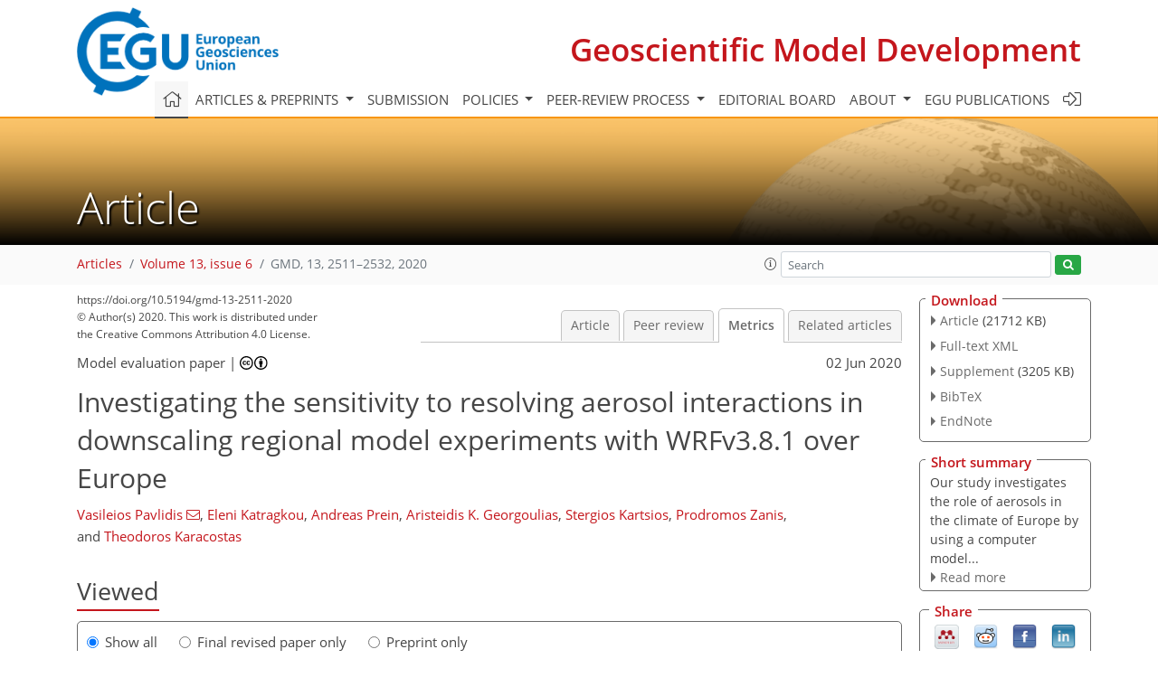

--- FILE ---
content_type: text/html
request_url: https://gmd.copernicus.org/articles/13/2511/2020/gmd-13-2511-2020-metrics.html
body_size: 78455
content:
<!DOCTYPE html PUBLIC "-//W3C//DTD XHTML 1.0 Transitional//EN" "http://www.w3.org/TR/xhtml1/DTD/xhtml1-transitional.dtd">
<!--[if lt IE 7]>      <html xmlns="https://www.w3.org/1999/xhtml" xml:lang="en" lang="en" class="no-js lt-ie9 lt-ie8 lt-ie7 co-ui"> <![endif]-->
											<!--[if IE 7]>         <html  xmlns="https://www.w3.org/1999/xhtml" xml:lang="en" lang="en" class="no-js lt-ie9 lt-ie8 co-ui"> <![endif]-->
											<!--[if IE 8]>         <html xmlns="https://www.w3.org/1999/xhtml" xml:lang="en" lang="en" class="no-js lt-ie9 co-ui"> <![endif]-->
											<!--[if gt IE 8]><!--> <html xmlns="https://www.w3.org/1999/xhtml" xml:lang="en" lang="en" class="no-js co-ui"> <!--<![endif]--> 
											<!-- remove class no-js if js is available --><head>
                                                <!-- BEGIN_HEAD -->
                                                <meta http-equiv="Content-Type" content="text/html; charset=utf-8" />
                                                <meta charset="utf-8" />
                                                <meta name="viewport" content="width=device-width, initial-scale=1" />
                                                
                                                <meta name="theme-color" content="#000000" />
                                                <meta name="application-name" content="1" />
                                                <meta name="msapplication-TileColor" content="#FFFFFF" />
                                            <link rel="preconnect" crossorigin="" href="https://contentmanager.copernicus.org/" /><link rel="icon" size="16x16" href="https://www.geoscientific-model-development.net/favicon_copernicus_16x16_.ico" type="image/x-icon" /><link rel="icon" size="24x24" href="https://www.geoscientific-model-development.net/favicon_copernicus_24x24_.ico" type="image/x-icon" /><link rel="icon" size="32x32" href="https://www.geoscientific-model-development.net/favicon_copernicus_32x32_.ico" type="image/x-icon" /><link rel="icon" size="48x48" href="https://www.geoscientific-model-development.net/favicon_copernicus_48x48_.ico" type="image/x-icon" /><link rel="icon" size="64x64" href="https://www.geoscientific-model-development.net/favicon_copernicus_64x64_.ico" type="image/x-icon" /><link rel="icon" size="228x228" href="https://www.geoscientific-model-development.net/favicon_copernicus_228x228_.png" type="image/png-icon" /><link rel="icon" size="195x195" href="https://www.geoscientific-model-development.net/favicon_copernicus_195x195_.png" type="image/png-icon" /><link rel="icon" size="196x196" href="https://www.geoscientific-model-development.net/favicon_copernicus_196x196_.png" type="image/png-icon" /><link rel="icon" size="128x128" href="https://www.geoscientific-model-development.net/favicon_copernicus_128x128_.png" type="image/png-icon" /><link rel="icon" size="96x96" href="https://www.geoscientific-model-development.net/favicon_copernicus_96x96_.png" type="image/png-icon" /><link rel="apple-touch-icon-precomposed" size="180x180" href="https://www.geoscientific-model-development.net/favicon_copernicus_180x180_.png" type="image/png-icon" /><link rel="apple-touch-icon-precomposed" size="120x120" href="https://www.geoscientific-model-development.net/favicon_copernicus_120x120_.png" type="image/png-icon" /><link rel="apple-touch-icon-precomposed" size="152x152" href="https://www.geoscientific-model-development.net/favicon_copernicus_152x152_.png" type="image/png-icon" /><link rel="apple-touch-icon-precomposed" size="76x76" href="https://www.geoscientific-model-development.net/favicon_copernicus_76x76_.png" type="image/png-icon" /><link rel="apple-touch-icon-precomposed" size="57x57" href="https://www.geoscientific-model-development.net/favicon_copernicus_57x57_.ico" type="image/png-icon" /><link rel="apple-touch-icon-precomposed" size="144x144" href="https://www.geoscientific-model-development.net/favicon_copernicus_144x144_.png" type="image/png-icon" /><script type="text/javascript" src="https://cdn.copernicus.org/libraries/mustache/2.3.0/mustache.min.js"></script><script type="text/javascript" src="https://cdn.copernicus.org/libraries/jquery/1.11.1/jquery.min.js"></script><script type="text/javascript" src="https://cdn.copernicus.org/js/copernicus.min.js"></script><script type="text/javascript" src="https://cdn.copernicus.org/apps/htmlgenerator/js/htmlgenerator-v2.js"></script><script type="text/javascript" src="https://cdn.copernicus.org/libraries/photoswipe/4.1/photoswipe.min.js"></script><script type="text/javascript" src="https://cdn.copernicus.org/libraries/photoswipe/4.1/photoswipe-ui-default.min.js"></script><link rel="stylesheet" type="text/css" media="all" href="https://cdn.copernicus.org/libraries/dszparallexer/dzsparallaxer.css" /><script type="text/javascript" src="https://cdn.copernicus.org/libraries/dszparallexer/dzsparallaxer.js"></script><link rel="stylesheet" type="text/css" media="all" id="hasBootstrap" href="https://cdn.copernicus.org/libraries/bootstrap/current/css/bootstrap.min.css" /><link rel="stylesheet" type="text/css" media="all" href="https://cdn.copernicus.org/libraries/bootstrap/current/css/bootstrap-media.min.css" /><link rel="stylesheet" type="text/css" media="all" href="https://cdn.copernicus.org/libraries/bootstrap/current/css/bootstrap-grid.min.css" /><link rel="stylesheet" type="text/css" media="all" href="https://cdn.copernicus.org/libraries/bootstrap/current/css/bootstrap-reboot.min.css" /><script type="text/javascript" src="https://cdn.copernicus.org/libraries/bootstrap/current/js/popper.js"></script><script type="text/javascript" src="https://cdn.copernicus.org/libraries/bootstrap/current/js/bootstrap.min.js"></script><link rel="preconnect" crossorigin="" href="https://cdn.copernicus.org/" /><link rel="stylesheet" type="text/css" media="all" href="https://cdn.copernicus.org/libraries/unsemantic/unsemantic.min.css" /><link rel="stylesheet" type="text/css" media="all" href="https://cdn.copernicus.org/libraries/photoswipe/4.1/photoswipe.css" /><link rel="stylesheet" type="text/css" media="all" href="https://cdn.copernicus.org/libraries/photoswipe/4.1/dark-icon-skin/dark-icon-skin.css" /><link rel="stylesheet" type="text/css" media="all" href="https://cdn.copernicus.org/css/copernicus-min.css" /><link rel="stylesheet" type="text/css" media="all" href="https://cdn.copernicus.org/css/fontawesome.css" /><link rel="stylesheet" type="text/css" media="all" href="https://cdn.copernicus.org/fonts/FontAwesome/5.11.2_and_4.7.0/css/all.font.css" /><link rel="stylesheet" type="text/css" media="projection, handheld, screen, tty, tv, print" href="https://www.geoscientific-model-development.net/co_cms_font_open_sans_v_15.css" /><link rel="stylesheet" type="text/css" media="projection, handheld, screen, tty, tv, print" href="https://www.geoscientific-model-development.net/template_one_column_base_2023_202301261343_1676458272.css" /><link rel="stylesheet" type="text/css" media="print" href="https://www.geoscientific-model-development.net/template_one_column_base_print_2023_1674737524.css" /><script src="https://www.geoscientific-model-development.net/co_common.js" type="text/javascript">
</script><script src="https://www.geoscientific-model-development.net/co_auth_check.js" type="text/javascript">
</script><script src="https://www.geoscientific-model-development.net/onload_javascript_actions.js" type="text/javascript">
</script><script src="https://www.geoscientific-model-development.net/template-one-column_2023_1674737530.js" type="text/javascript">
</script><!-- END_HEAD --><meta name="global_projectID" content="365" /><meta name="global_pageID" content="1235" /><meta name="global_pageIdentifier" content="home" /><meta name="global_moBaseURL" content="https://meetingorganizer.copernicus.org/" /><meta name="global_projectShortcut" content="GMD" /><meta name="global_projectDomain" content="https://www.geoscientific-model-development.net/" />
<title>GMD - Metrics - Investigating the sensitivity to resolving aerosol interactions in downscaling regional model experiments with WRFv3.8.1 over Europe</title>
<meta name="data-non-mobile-optimized-message" content="" /><script id="networker">
    window.isSafari = /^((?!chrome|android).)*safari/i.test(navigator.userAgent);

    /**
     *
     */
    function createToastsFunctionality() {
        const toastsWrapper = $('<div>')
                .attr('aria-live', 'polite')
                .attr('aria-atomic', 'true')
                .addClass('toasts-notifications-wrapper');
        $('body').append(toastsWrapper);
    }

    function isOS() {
        return [
                    'iPad Simulator',
                    'iPhone Simulator',
                    'iPod Simulator',
                    'iPad',
                    'iPhone',
                    'iPod'
                ].includes(navigator.platform)
                || (navigator.userAgent.includes("Mac") && "ontouchend" in document)
    }

    /**
     *
     * @param notificationContent
     */
    function addToast(notificationContent) {
        const toast = $('<div>').addClass('toast').attr('role', 'alert').attr('aria-live', 'assertive')
                .attr('aria-atomic', 'true').attr('data-autohide', 'false');
        const toastHeader = $('<div>').addClass('toast-header');
        const toastHeaderTitle = $('<strong>').addClass('mr-auto').html(notificationContent.title);
        const toastHeaderCloseButton = $('<button>').addClass('ml-2').addClass('mb-1').addClass('close').attr('type', 'button')
                .attr('data-dismiss', 'toast');
        const toastHeaderCloseIcon = $('<span>').attr('aria-hidden', 'true').html('&times;');

        let url = '';
        if (notificationContent.hasOwnProperty('url')) {
            url = notificationContent.url;
        } else {
            url = 'https://networker.copernicus.org/my-network';
        }
        const toastBody = $('<div>').addClass('toast-body').html('<a target="_blank" href="' + url + '">' + notificationContent.text + '</a>');
        $(toastHeaderCloseButton).append(toastHeaderCloseIcon);
        $(toastHeader).append(toastHeaderTitle);
        $(toastHeader).append(toastHeaderCloseButton);
        $(toast).append(toastHeader);
        $(toast).append(toastBody);

        $('.toasts-notifications-wrapper').append(toast);

        $('.toast').toast('show');
    }

    function coNetworker_sendUsersLocation(location, userHash, publicLabel, projectID, application) {

        if (templateHasBootstrap()) {
            createToastsFunctionality();
        }

        userHash = userHash || 'null';
        location = location || 'c_content_manager::getProjectTemplateMobileOpt';
        publicLabel = publicLabel || '';

        if (publicLabel === ''){
            publicLabel = location;
        }

        if (userHash !== null && userHash.length > 5) {
            try {
                if(typeof window.ws === 'undefined' || window.ws === null || !window.ws) {
                    window.ws = new WebSocket('wss://websockets.copernicus.org:8080');
                } else {
                    window.ws.close(1000);
                    window.ws = new WebSocket('wss://websockets.copernicus.org:8080');
                }
                const data = {
                    'type': 'status',
                    'action': 'start',
                    'data': {
                        'userIdentifier': userHash,
                        'projectID': projectID,
                        'coApp': application,
                        'location': location,
                        'publicLabel': publicLabel
                    }
                };
                if (window.ws === 1) {
                    window.ws.send(JSON.stringify(data));
                } else {
                    window.ws.onopen = function (msg) {
                        window.ws.send(JSON.stringify(data));
                        dispatchEvent(new CustomEvent('loadCommonNetworker'));
                    };

                    window.ws.onmessage = function (event) {
                        try {
                            const data = JSON.parse(event.data);

                            switch (data.type) {
                                case 'notification':
                                    const pushNotificationData = data.data;
                                    if (pushNotificationData.hasOwnProperty('user') && pushNotificationData.user.length > 5 && pushNotificationData.user === userHash) {
                                        window.showPushNotification(pushNotificationData);
                                    }
                                    break;
                            }
                        } catch (e) {
                            console.log(e);
                        }
                    }
                }
            } catch (e) {
                console.error(e);
            }

        }
    }

    window.showPushNotification = function (notificationContent) {
        showMessage(notificationContent);

        function showMessage(notificationContent){
            if (templateHasBootstrap()) {
                showBootstrapModal(notificationContent);
            }
        }

        function showBootstrapModal(notificationContent) {
            const randomId = getRandomInt(100,999);
            let modal = $('<div>').addClass('modal').attr('id', 'modal-notification' + randomId);
            let modalDialog = $('<div>').addClass('modal-dialog');
            let modalContent = $('<div>').addClass('modal-content');
            let modalBody = $('<div>').addClass('modal-body');
            let message = $('<div>').addClass('modal-push-message').html('<h3 class="mb-3">' + notificationContent.title + '</h3><p>' + notificationContent.text + '</p>');
            let buttonsWrapper = $('<div>').addClass('row');
            let buttonsWrapperCol = $('<div>').addClass('col-12').addClass('text-right');
            let buttonCancel = $('<button>').addClass('btn').addClass('btn-danger').addClass('mr-2').html('Cancel')
            let buttonSuccess = $('<button>').addClass('btn').addClass('btn-success').html('OK')

            $(buttonsWrapper).append(buttonsWrapperCol);
            $(buttonsWrapperCol).append(buttonCancel);
            $(buttonsWrapperCol).append(buttonSuccess);
            $(modalBody).append(message).append(buttonsWrapper);
            $(modalContent).append(modalBody);
            $(modalDialog).append(modalContent);
            $(modal).append(modalDialog);

            $(buttonCancel).on('click', (event) => {
                event.preventDefault();
                event.stopPropagation();
                event.stopImmediatePropagation();
                $(modal).modal('hide');
            });

            $(buttonSuccess).on('click', (event) => {
                event.preventDefault();
                event.stopPropagation();
                event.stopImmediatePropagation();
                $(modal).modal('hide');
                handleOnclickNotification(notificationContent);
            });
            $(modal).modal('show');

            setTimeout(() => {
                dispatchEvent(new CustomEvent('modalLoaded', {'detail': 'modal-notification' + randomId}));
            }, 1000);
        }

        window.addEventListener('modalLoaded', function (event) {
            setTimeout(() => {
                $('#' + event.detail).modal('hide');
            }, 9000);
        });

        function handleOnclickNotification(notificationContent) {
            if (notificationContent.hasOwnProperty('withConnect') && notificationContent.withConnect.length > 0) {
                acceptContactRequest(notificationContent);
            }

            if (notificationContent.hasOwnProperty('url')) {
                if (window.isSafari && isOS()) {
                    window.location.href = notificationContent.url;
                } else {
                    window.open(notificationContent.url, '_blank').focus();
                }
            } else {
                if (window.isSafari && isOS()) {
                    window.open('https://networker.copernicus.org/my-network', '_blank');
                } else {
                    window.open('https://networker.copernicus.org/my-network', '_blank').focus();
                }
            }
        }

        /**
         *
         * @param notificationContent
         */
        function acceptContactRequest(notificationContent) {
            const formData = new FormData();
            formData.append('r', notificationContent.userFrom);
            formData.append('a', 'a');

            $.ajax({
                url: 'https://networker.copernicus.org/handle-request-job',
                type: 'POST',
                data: formData,
                processData: false,
                contentType: false,
                xhrFields: {
                    withCredentials: true
                },
                beforeSend: function () {
                    $('.splash').fadeIn();
                    $('.lightbox').fadeIn();
                }
            })
                    .done(function (dataResponse) {
                        const data = JSON.parse(dataResponse);
                        let text = 'Please consider joining the text chat now.';
                        window.sendPushNotification({
                            title: window.userDataCommonNetworker.name + ' aims to chat with you.',
                            text: text,
                            user: data.message.userIdentifier,
                            url: notificationContent.url
                        });
                        $('.splash').fadeOut();
                        $('.lightbox').fadeOut();
                    })
                    .fail(function (error) {
                        $('.splash').fadeOut();
                        $('.lightbox').fadeOut();
                    });
        }
    }


    function templateHasBootstrap() {
        const bootstrap = document.getElementById('hasBootstrap');
        return bootstrap !== null && typeof bootstrap !== 'undefined';
    }

        coNetworker_sendUsersLocation();
    dispatchEvent(new CustomEvent('loadCommonNetworker'));

    function getRandomInt(min, max) {
        min = Math.ceil(min);
        max = Math.floor(max);
        return Math.floor(Math.random() * (max - min + 1)) + min;
    }
</script>

		<link rel="stylesheet" type="text/css" href="https://cdn.copernicus.org/libraries/photoswipe/4.1/dark-icon-skin/dark-icon-skin.css">
    <base href="/">

<link rel="stylesheet" type="text/css" href="https://cdn.copernicus.org/libraries/unsemantic/unsemantic.min.css">
<link rel="stylesheet" type="text/css" href="https://cdn.copernicus.org/libraries/jquery/1.11.1/ui/jquery-ui.min.css">
<link rel="stylesheet" type="text/css" href="https://cdn.copernicus.org/libraries/jquery/1.11.1/ui/jquery-ui-slider-pips.css">
<link rel="stylesheet" type="text/css" href="https://cdn.copernicus.org/libraries/photoswipe/4.1/photoswipe.css">
<link rel="stylesheet" type="text/css" href="https://cdn.copernicus.org/apps/htmlgenerator/css/htmlgenerator.css?v=1">
<meta name="citation_fulltext_world_readable" content="">
<meta name="citation_publisher" content="Copernicus GmbH"/>
<meta name="citation_title" content="Investigating the sensitivity to resolving aerosol interactions in downscaling regional model experiments with WRFv3.8.1 over Europe"/>
<meta name="citation_abstract" content="&lt;p&gt;&lt;strong class=&quot;journal-contentHeaderColor&quot;&gt;Abstract.&lt;/strong&gt; In this work we present downscaling experiments with the Weather Research and Forecasting model (WRF) to test the sensitivity to resolving aerosol–radiation and aerosol–cloud interactions on simulated regional climate for the EURO-CORDEX domain. The sensitivities mainly focus on the aerosol–radiation interactions (direct and semi-direct effects) with four different aerosol optical depth datasets (Tegen, MAC-v1, MACC, GOCART) being used and changes to the aerosol absorptivity (single scattering albedo) being examined. Moreover, part of the sensitivities also investigates aerosol–cloud interactions (indirect effect). Simulations have a resolution of 0.44&lt;span class=&quot;inline-formula&quot;&gt;&lt;sup&gt;∘&lt;/sup&gt;&lt;/span&gt; and are forced by the ERA-Interim reanalysis. A basic evaluation is performed in the context of seasonal-mean comparisons to ground-based (E-OBS) and satellite-based (CM SAF SARAH, CLARA) benchmark observational datasets. The impact of aerosols is calculated by comparing it against a simulation that has no aerosol effects. The implementation of aerosol–radiation interactions reduces the direct component of the incoming surface solar radiation by 20&amp;thinsp;%–30&amp;thinsp;% in all seasons, due to enhanced aerosol scattering and absorption. Moreover the aerosol–radiation interactions increase the diffuse component of surface solar radiation in both summer (30&amp;thinsp;%–40&amp;thinsp;%) and winter (5&amp;thinsp;%–8&amp;thinsp;%), whereas the overall downward solar radiation at the surface is attenuated by 3&amp;thinsp;%–8&amp;thinsp;%. The resulting aerosol radiative effect is negative and is comprised of the net effect from the combination of the highly negative direct aerosol effect (&lt;span class=&quot;inline-formula&quot;&gt;−17&lt;/span&gt; to &lt;span class=&quot;inline-formula&quot;&gt;−5&lt;/span&gt;&amp;thinsp;W&amp;thinsp;m&lt;span class=&quot;inline-formula&quot;&gt;&lt;sup&gt;−2&lt;/sup&gt;&lt;/span&gt;) and the small positive changes in the cloud radiative effect (&lt;span class=&quot;inline-formula&quot;&gt;+5&lt;/span&gt;&amp;thinsp;W&amp;thinsp;m&lt;span class=&quot;inline-formula&quot;&gt;&lt;sup&gt;−2&lt;/sup&gt;&lt;/span&gt;), attributed to the semi-direct effect. The aerosol radiative effect is also stronger in summer (&lt;span class=&quot;inline-formula&quot;&gt;−12&lt;/span&gt;&amp;thinsp;W&amp;thinsp;m&lt;span class=&quot;inline-formula&quot;&gt;&lt;sup&gt;−2&lt;/sup&gt;&lt;/span&gt;) than in winter (&lt;span class=&quot;inline-formula&quot;&gt;−2&lt;/span&gt;&amp;thinsp;W&amp;thinsp;m&lt;span class=&quot;inline-formula&quot;&gt;&lt;sup&gt;−2&lt;/sup&gt;&lt;/span&gt;). We also show that modelling aerosol–radiation and aerosol–cloud interactions can lead to small changes in cloudiness, mainly regarding low-level clouds, and circulation anomalies in the lower and mid-troposphere, which in some cases, mainly close to the Black Sea in autumn, can be of statistical significance. Precipitation is not affected in a consistent pattern throughout the year by the aerosol implementation, and changes do not exceed &lt;span class=&quot;inline-formula&quot;&gt;±&lt;/span&gt;5&amp;thinsp;% except for the case of unrealistically absorbing aerosol. Temperature, on the other hand, systematically decreases by &lt;span class=&quot;inline-formula&quot;&gt;−0.1&lt;/span&gt; to &lt;span class=&quot;inline-formula&quot;&gt;−0.5&lt;/span&gt;&amp;thinsp;&lt;span class=&quot;inline-formula&quot;&gt;&lt;sup&gt;∘&lt;/sup&gt;&lt;/span&gt;C due to aerosol–radiation interactions with regional changes that can be up to &lt;span class=&quot;inline-formula&quot;&gt;−1.5&lt;/span&gt;&amp;thinsp;&lt;span class=&quot;inline-formula&quot;&gt;&lt;sup&gt;∘&lt;/sup&gt;&lt;/span&gt;C.&lt;/p&gt;"/>
    <meta name="citation_publication_date" content="2020/06/02"/>
    <meta name="citation_online_date" content="2020/06/02"/>
<meta name="citation_journal_title" content="Geoscientific Model Development"/>
    <meta name="citation_volume" content="13"/>
    <meta name="citation_issue" content="6"/>
    <meta name="citation_issn" content="1991-959X"/>
<meta name="citation_doi" content="10.5194/gmd-13-2511-2020"/>
<meta name="citation_firstpage" content="2511"/>
<meta name="citation_lastpage" content="2532"/>
    <meta name="citation_author" content="Pavlidis, Vasileios"/>
        <meta name="citation_author_institution" content="Department of Meteorology  and Climatology, School of Geology, Aristotle University of Thessaloniki, Thessaloniki, Greece"/>
        <meta name="citation_author_email" content="vapavlid@physics.auth.gr">
    <meta name="citation_author" content="Katragkou, Eleni"/>
        <meta name="citation_author_institution" content="Department of Meteorology  and Climatology, School of Geology, Aristotle University of Thessaloniki, Thessaloniki, Greece"/>
        <meta name="citation_author_orcid" content="0000-0003-0863-3411">
    <meta name="citation_author" content="Prein, Andreas"/>
        <meta name="citation_author_institution" content="National Center for Atmospheric Research, Boulder, CO, USA"/>
        <meta name="citation_author_orcid" content="0000-0001-6250-179X">
    <meta name="citation_author" content="Georgoulias, Aristeidis K."/>
        <meta name="citation_author_institution" content="Department of Meteorology  and Climatology, School of Geology, Aristotle University of Thessaloniki, Thessaloniki, Greece"/>
    <meta name="citation_author" content="Kartsios, Stergios"/>
        <meta name="citation_author_institution" content="Department of Meteorology  and Climatology, School of Geology, Aristotle University of Thessaloniki, Thessaloniki, Greece"/>
        <meta name="citation_author_orcid" content="0000-0002-2790-3782">
    <meta name="citation_author" content="Zanis, Prodromos"/>
        <meta name="citation_author_institution" content="Department of Meteorology  and Climatology, School of Geology, Aristotle University of Thessaloniki, Thessaloniki, Greece"/>
        <meta name="citation_author_orcid" content="0000-0002-3496-2692">
    <meta name="citation_author" content="Karacostas, Theodoros"/>
        <meta name="citation_author_institution" content="Department of Meteorology  and Climatology, School of Geology, Aristotle University of Thessaloniki, Thessaloniki, Greece"/>

    <meta name="citation_reference" content="Alapaty, K., Herwehe, J. A., Otte, T. L., Nolte, C. G., Bullock, O. R.,
Mallard, M. S., Kain, J. S., and Dudhia, J.: Introducing subgrid‐scale
cloud feedbacks to radiation for regional meteorological and climate
modeling, Geophys. Res. Lett., 39, L24809, https://doi.org/10.1029/2012GL054031,
2012. a">
    <meta name="citation_reference" content="Alexandri, G., Georgoulias, A. K., Zanis, P., Katragkou, E., Tsikerdekis, A., Kourtidis, K., and Meleti, C.: On the ability of RegCM4 regional climate model to simulate surface solar radiation patterns over Europe: an assessment using satellite-based observations, Atmos. Chem. Phys., 15, 13195–13216, https://doi.org/10.5194/acp-15-13195-2015, 2015. a">
    <meta name="citation_reference" content="Allen, R. J., Amiri-Farahani, A., Lamarque, J.-F., Smith, C., Shindell, D.,
Hassan, T., and Chung, C. E.: Observationally constrained aerosol–cloud
semi-direct effects, npj Clim. Atmos. Sci., 2, 16,
https://doi.org/10.1038/s41612-019-0073-9, 2019. a">
    <meta name="citation_reference" content="Bollasina, M. A., Ming, Y., Ramaswamy, V., Schwarzkopf, M. D., and Naik, V.:
Contribution of local and remote anthropogenic aerosols to the twentieth
century weakening of the South Asian Monsoon, Geophys. Res. Lett.,
41, 680–687, https://doi.org/10.1002/2013GL058183, 2014. a">
    <meta name="citation_reference" content="Boucher, O., Randall, D., Artaxo, P., Bretherton, C., Feingold, G., Forster,
P., Kerminen, V.-M., Kondo, Y., Liao, H., Lohmann, U., Rasch, P., Satheesh,
S., Sherwood, S., Stevens, B., and Zhang, X.: Climate Change 2013: The
Physical Science Basis, Contribution of Working Group I to the Fifth
Assessment Report of the Intergovernmental Panel on Climate Change, Clouds
and Aerosols, book section 7, 571–658, Cambridge University Press,
Cambridge, UK, New York, NY, USA,
https://doi.org/10.1017/CBO9781107415324.016, 2013. a">
    <meta name="citation_reference" content="Christensen, J. H., Carter, T. R., Rummukainen, M., and Amanatides, G.:
Evaluating the perfomance of regional climate models: The PRUDENCE project,
Clim. Change, 81, 1–6, https://doi.org/10.1007/s10584-006-9211-6, 2007. a">
    <meta name="citation_reference" content="Clerbaux, N., Ipe, A., De Bock Veerle, Urbain, M., Baudrez, E.,
Velazquez-Blazquez, A., Akkermans, T., Moreels, J., Hollmann, R., Selbach,
N., and Werscheck, M.: CM SAF Aerosol Optical Depth (AOD) Data Record –
Edition 1, Satellite Application Facility on Climate Monitoring (CM SAF),
https://doi.org/10.5676/EUM_SAF_CM/MSG_AOD/V001, 2017. a">
    <meta name="citation_reference" content="Colarco, P., Da Silva, A., Chin, M., and Diehl, T.: Online simulations of
global aerosol distributions in the NASA GEOS-4 model and comparisons to
satellite and ground-based aerosol optical depth, J. Geophys.
Res.-Atmos., 115, D14207, https://doi.org/10.1029/2009JD012820, 2010. a">
    <meta name="citation_reference" content="Da Silva, N., Mailler, S., and Drobinski, P.: Aerosol indirect effects on summer precipitation in a regional climate model for the Euro-Mediterranean region, Ann. Geophys., 36, 321–335, https://doi.org/10.5194/angeo-36-321-2018, 2018. a, b">
    <meta name="citation_reference" content="Dee, D. P., Uppala, S. M., Simmons, A. J., Berrisford, P., Poli, P., Kobayashi,
S., Andrae, U., Balmaseda, M. A., Balsamo, G., Bauer, P., Bechtold, P.,
Beljaars, A. C., van de Berg, L., Bidlot, J., Bormann, N., Delsol, C.,
Dragani, R., Fuentes, M., Geer, A. J., Haimberger, L., Healy, S. B.,
Hersbach, H., Hólm, E. V., Isaksen, L., Kållberg, P., Köhler,
M., Matricardi, M., Mcnally, A. P., Monge-Sanz, B. M., Morcrette, J. J.,
Park, B. K., Peubey, C., de Rosnay, P., Tavolato, C., Thépaut, J. N.,
and Vitart, F.: The ERA-Interim reanalysis: Configuration and performance of
the data assimilation system, Q. J. Roy. Meteor.
Soc., 137, 553–597, https://doi.org/10.1002/qj.828, 2011. a, b">
    <meta name="citation_reference" content="ECA&amp;amp;D European Climate assessment &amp;amp; Dataset, E-OBSv16 dataset, available at: https://www.ecad.eu/download/ensembles/download.php, last access: 5 May 2020. a">
    <meta name="citation_reference" content="European Centre for Medium-Range Weather Forecasts (ECMWF): ERA-Interim reanalysis dataset, available at: https://www.ecmwf.int/en/forecasts/datasets/reanalysis-datasets/era-interim, last access: 5 May 2020. a">
    <meta name="citation_reference" content="Ganguly, D., Rasch, P., Wang, H., and Yoon, J.-H.: Climate response of the
South Asian monsoon system to anthropogenic aerosols, J. Geophys.
Res.-Atmos., 117, D13209, https://doi.org/10.1029/2012JD017508, 2012. a">
    <meta name="citation_reference" content="García-Díez, M., Fernández, J., and Vautard, R.: An RCM
multi-physics ensemble over Europe: multi-variable evaluation to avoid error
compensation, Clim. Dynam., 45, 3141–3156,
https://doi.org/10.1007/s00382-015-2529-x, 2015. a, b, c">
    <meta name="citation_reference" content="Ginoux, P., Chin, M., Tegen, I., Prospero, J., Holben, B., Dubovik, O., and
Lin, S.-J.: Sources and distributions of dust aerosols simulated with the
GOCART model, J. Geophys. Res.-Atmos., 106,
20255–20273, https://doi.org/10.1029/2000JD000053, 2001. a">
    <meta name="citation_reference" content="Giorgi, F. and Gutowski, W.J., J.: Regional Dynamical Downscaling and the
CORDEX Initiative, Ann. Rev. Environ. Resour., 40, 467–490,
https://doi.org/10.1146/annurev-environ-102014-021217, 2015. a, b">
    <meta name="citation_reference" content="Grell, G. A. and Freitas, S. R.: A scale and aerosol aware stochastic convective parameterization for weather and air quality modeling, Atmos. Chem. Phys., 14, 5233–5250, https://doi.org/10.5194/acp-14-5233-2014, 2014. a">
    <meta name="citation_reference" content="Gutiérrez, C., Somot, S., Nabat, P., Mallet, M., Gaertner, M. Á.,
and Perpiñán, O.: Impact of aerosols on the spatiotemporal
variability of photovoltaic energy production in the Euro-Mediterranean
area, Sol. Energy, 174, 1142–1152, https://doi.org/10.1016/j.solener.2018.09.085, 2018. a">
    <meta name="citation_reference" content="Haylock, M. R., Hofstra, N., Klein Tank, A. M. G., Klok, E. J., Jones, P. D., and New, M.: A European daily high-resolution gridded data set of surface temperature and precipitation for 1950–2006, J. Geophys. Res.-Atmos., 113, D20119, https://doi.org/10.1029/2008JD010201, 2008. a">
    <meta name="citation_reference" content="Hofstra, N., Haylock, M., New, M., and Jones, P. D.: Testing E-OBS European
high-resolution gridded data set of daily precipitation and surface
temperature, J. Geophys. Res.-Atmos., 114, D21101,
https://doi.org/10.1029/2009JD011799, 2009. a">
    <meta name="citation_reference" content="Hogan, R. J. and Illingworth, A. J.: Deriving cloud overlap statistics from
radar, Q. J. Roy. Meteor. Soc., 126,
2903–2909, https://doi.org/10.1256/smsqj.56913, 2000. a">
    <meta name="citation_reference" content="Hong, S.-Y., Noh, Y., and Dudhia, J.: A New Vertical Diffusion Package with an Explicit Treatment of Entrainment Processes, Mon. Weather Rev., 134,
2318–2341, https://doi.org/10.1175/MWR3199.1, 2006. a">
    <meta name="citation_reference" content="Hubanks, P., Platnick, S., King, M., and Ridgway, B.: MODIS atmosphere L3
gridded product algorithm theoretical basis document Collection 6.0 &amp;amp; 6.1
Version 4.4, Technical Report, aTBD-MOD-30, NASA, 2019. a">
    <meta name="citation_reference" content="Huszar, P., Miksovsky, J., Pisoft, P., Belda, M., and Halenka, T.: Interactive coupling of a regional climate model and a chemical transport model: evaluation and preliminary results on ozone and aerosol feedback, Clim. Res., 51, 59–88, https://doi.org/10.3354/cr01054, 2012. a, b, c, d">
    <meta name="citation_reference" content="Iacono, M. J., Delamere, J. S., Mlawer, E. J., Shephard, M. W., Clough, S. A., and Collins, W. D.: Radiative forcing by long-lived greenhouse gases: Calculations with the AER radiative transfer models, J. Geophys. Res.-Atmos., 113, 2–9, https://doi.org/10.1029/2008JD009944, 2008. a">
    <meta name="citation_reference" content="Inness, A., Baier, F., Benedetti, A., Bouarar, I., Chabrillat, S., Clark, H., Clerbaux, C., Coheur, P., Engelen, R. J., Errera, Q., Flemming, J., George, M., Granier, C., Hadji-Lazaro, J., Huijnen, V., Hurtmans, D., Jones, L., Kaiser, J. W., Kapsomenakis, J., Lefever, K., Leitão, J., Razinger, M., Richter, A., Schultz, M. G., Simmons, A. J., Suttie, M., Stein, O., Thépaut, J.-N., Thouret, V., Vrekoussis, M., Zerefos, C., and the MACC team: The MACC reanalysis: an 8 yr data set of atmospheric composition, Atmos. Chem. Phys., 13, 4073–4109, https://doi.org/10.5194/acp-13-4073-2013, 2013. a">
    <meta name="citation_reference" content="Jacob, D., Teichmann, C., Sobolowski, S., Katragkou, E., Anders, I., Belda, M., Benestad, R., Boberg, F., Buonomo, E., Cardoso, R. M., Casanueva, A., Christensen, O. B., Christensen, J. H., Coppola, E., De Cruz, L., Davin, E. L., Dobler, A., Domínguez, M., Fealy, R., Fernandez, J., Gaertner, M. A., García-Díez, M., Giorgi, F., Gobiet, A., Goergen, K., Gómez-Navarro, J. J., Alemán, J. J. G., Gutiérrez, C., Gutiérrez, J. M., Güttler, I., Haensler, A., Halenka, T., Jerez, S., Jiménez-Guerrero, P., Jones, R. G., Keuler, K., Kjellström, E., Knist, S., Kotlarski, S., Maraun, D., van Meijgaard, E., Mercogliano, P., Montávez, J. P., Navarra, A., Nikulin, G., de Noblet-Ducoudré, N., Panitz, H.-J., Pfeifer, S., Piazza, M., Pichelli, E., Pietikäinen, J.-P., Prein, A. F., Preuschmann, S., Rechid, D., Rockel, B., Romera, R., Sánchez, E., Sieck, K., Soares, P. M. M., Somot, S., Srnec, L., Sørland, S. L., Termonia, P., Truhetz, H., Vautard, R., Warrach-Sagi, K., and Wulfmeyer, V.: Regional climate downscaling over Europe: perspectives from the EURO-CORDEX community, Reg. Environ. Chang., 20, 51, https://doi.org/10.1007/s10113-020-01606-9, 2020. a">
    <meta name="citation_reference" content="Jerez, S., Tobin, I., Vautard, R., Montávez, J. P., López-Romero,
J. M., Thais, F., Bartok, B., Christensen, O. B., Colette, A.,
Déqué, M., Nikulin, G., Kotlarski, S., Van Meijgaard, E.,
Teichmann, C., and Wild, M.: The impact of climate change on photovoltaic
power generation in Europe, Nat. Commun., 6, 10014,
https://doi.org/10.1038/ncomms10014, 2015. a">
    <meta name="citation_reference" content="Jiménez, P. A., Dudhia, J., González-Rouco, J. F., Navarro, J.,
Montávez, J. P., and García-Bustamante, E.: A Revised Scheme for
the WRF Surface Layer Formulation, Mon. Weather Rev., 140, 898–918,
https://doi.org/10.1175/MWR-D-11-00056.1, 2012. a">
    <meta name="citation_reference" content="Jimenez, P. A., Hacker, J. P., Dudhia, J., Haupt, S. E., Ruiz-Arias, J. A.,
Gueymard, C. A., Thompson, G., Eidhammer, T., and Deng, A.: WRF-SOLAR:
Description and clear-sky assessment of an augmented NWP model for solar
power prediction, B. Am. Meteorol. Soc., 97,
1249–1264, https://doi.org/10.1175/BAMS-D-14-00279.1, 2016. a, b">
    <meta name="citation_reference" content="Karlsson, K. G. and Hollmann, R.: Validation Report, Cloud Products, CM SAF
Cloud, Albedo, Radiation dataset, AVHRR-based, Edition 1 (CLARA-A1), Tech.
rep., Satellite Application Facility on Climate Monitoring,
https://doi.org/10.5676/EUM_SAF_CM/CLARA_AVHRR/V001, 2012. a">
    <meta name="citation_reference" content="Karlsson, K.-G., Riihelä, A., Müller, R., Meirink, J. F., Sedlar, J., Stengel, M., Lockhoff, M., Trentmann, J., Kaspar, F., Hollmann, R., and Wolters, E.: CLARA-A1: CM SAF Clouds, Albedo and Radiation dataset from AVHRR data – Edition 1 – Monthly Means/Daily Means/Pentad Means/Monthly Histograms, Satellite Application Facility on Climate Monitoring, https://doi.org/10.5676/EUM_SAF_CM/CLARA_AVHRR/V001, 2012 a">
    <meta name="citation_reference" content="Karlsson, K.-G., Riihelä, A., Müller, R., Meirink, J. F., Sedlar, J., Stengel, M., Lockhoff, M., Trentmann, J., Kaspar, F., Hollmann, R., and Wolters, E.: CLARA-A1: a cloud, albedo, and radiation dataset from 28 yr of global AVHRR data, Atmos. Chem. Phys., 13, 5351–5367, https://doi.org/10.5194/acp-13-5351-2013, 2013. a, b">
    <meta name="citation_reference" content="Katragkou, E., García-Díez, M., Vautard, R., Sobolowski, S., Zanis, P., Alexandri, G., Cardoso, R. M., Colette, A., Fernandez, J., Gobiet, A., Goergen, K., Karacostas, T., Knist, S., Mayer, S., Soares, P. M. M., Pytharoulis, I., Tegoulias, I., Tsikerdekis, A., and Jacob, D.: Regional climate hindcast simulations within EURO-CORDEX: evaluation of a WRF multi-physics ensemble, Geosci. Model Dev., 8, 603–618, https://doi.org/10.5194/gmd-8-603-2015, 2015. a, b, c, d, e">
    <meta name="citation_reference" content="Kinne, S., O'Donnel, D., Stier, P., Kloster, S., Zhang, K., Schmidt, H., Rast, S., Giorgetta, M., Eck, T. F., and Stevens, B.: MAC-v1: A new global aerosol climatology for climate studies, J. Adv. Model. Earth Sy., 5, 704–740, https://doi.org/10.1002/jame.20035, 2013. a, b">
    <meta name="citation_reference" content="Kotlarski, S., Keuler, K., Christensen, O. B., Colette, A., Déqué, M., Gobiet, A., Goergen, K., Jacob, D., Lüthi, D., van Meijgaard, E., Nikulin, G., Schär, C., Teichmann, C., Vautard, R., Warrach-Sagi, K., and Wulfmeyer, V.: Regional climate modeling on European scales: a joint standard evaluation of the EURO-CORDEX RCM ensemble, Geosci. Model Dev., 7, 1297–1333, https://doi.org/10.5194/gmd-7-1297-2014, 2014. a, b">
    <meta name="citation_reference" content="Lawrence, D. M., Oleson, K. W., Flanner, M. G., Thornton, P. E., Swenson,
S. C., Lawrence, P. J., Zeng, X., Yang, Z.-L., Levis, S., Sakaguchi, K.,
Bonan, G. B., and Slater, A. G.: Parameterization improvements and
functional and structural advances in Version 4 of the Community Land Model, J. Adv. Model. Earth Sy., 3, M03001,
https://doi.org/10.1029/2011MS00045, 2011. a">
    <meta name="citation_reference" content="Lim, K.-S. S. and Hong, S.-Y.: Development of an Effective Double-Moment Cloud Microphysics Scheme with Prognostic Cloud Condensation Nuclei (CCN) for
Weather and Climate Models, Mon. Weather Rev., 138, 1587–1612,
https://doi.org/10.1175/2009MWR2968.1, 2010. a">
    <meta name="citation_reference" content="MACC-II Consortium: MACC Reanalysis of Global Atmospheric Composition (2003–2012), Copernicus Atmosphere Monitoring Service (CAMS), available at: https://atmosphere.copernicus.eu/catalogue#/ (last access: 5 May 2020), 2011. a">
    <meta name="citation_reference" content="Mooney, P. A., Mulligan., F. J., and Fealy, R.: Evaluation of the sensitivity of the weather research and forecasting model to parameterization schemes for regional climates of europe over the period 1990–1995, J. Climate, 26, 1002–1017, https://doi.org/10.1175/JCLI-D-11-00676.1, 2013. a">
    <meta name="citation_reference" content="Mueller, R. and Träger-Chatterjee, C.: Brief accuracy assessment of
aerosol climatologies for the retrieval of solar surface radiation,
Atmosphere, 5, 959–972, https://doi.org/10.3390/atmos5040959, 2014. a">
    <meta name="citation_reference" content="Müller, R., Pfeifroth, U., Träger-Chatterjee, C., Trentmann, J.,
and Cremer, R.: Digging the METEOSAT treasure-3 decades of solar surface
radiation, Remote Sensing, 7, 8067–8101, https://doi.org/10.3390/rs70608067, 2015a. a, b">
    <meta name="citation_reference" content="Müller, R., Pfeifroth, U., Träger-Chatterjee, C., Cremer, R., Trentmann, J., and Hollmann, R.: Surface Solar Radiation Data Set - Heliosat (SARAH) Edition 1, Satellite Application Facility on Climate Monitoring, https://doi.org/10.5676/EUM_SAF_CM/SARAH/V001, 2015b. a">
    <meta name="citation_reference" content="Nabat, P., Somot, S., Mallet, M., Sanchez-Lorenzo, A., and Wild, M.:
Contribution of anthropogenic sulfate aerosols to the changing
Euro-Mediterranean climate since 1980, Geophys. Res. Lett., 41,
5605–5611, https://doi.org/10.1002/2014GL060798, 2014. a">
    <meta name="citation_reference" content="Nabat, P., Somot, S., Mallet, M., Sevault, F., Chiacchio, M., and Wild, M.:
Direct and semi-direct aerosol radiative effect on the Mediterranean climate
variability using a coupled regional climate system model, Clim. Dynam.,
44, 1127–1155, https://doi.org/10.1007/s00382-014-2205-6, 2015. a, b, c, d, e, f, g">
    <meta name="citation_reference" content="Niu, G.-Y., Yang, Z., Mitchell, K., Chen, F., Ek, M., Barlage, M., Kumar, A.,
Manning, K., Niyogi, D., Rosero, E., Tewari, M., and Xia, Y.: The community
Noah land surface model with multiparameterization options (Noah-MP): 1.
Model description and evaluation with local-scale measurements, J.
Geophys. Res.-Space, 116, D12109, https://doi.org/10.1029/2010JD015139, 2011. a">
    <meta name="citation_reference" content="Oleson, K. W., Lawrence, D. M., Gordon, B., Flanner, M. G., Kluzek, E., Peter, J., Levis, S., Swenson, S. C., Thornton, E., Dai, A., Decker, M., Dickinson, R., Feddema, J., Heald, C. L., Lamarque, J.-F., Niu, G.-Y., Qian, T., Running, S., Sakaguchi, K., Slater, A., Stöckli, R., Wang, A., Yang, L., Zeng, X., and Zeng, X.: Technical Description of version 4.0 of the Community Land Model (CLM), NCAR Tech. Note NCAR/TN–478+STR, 2010. a">
    <meta name="citation_reference" content="Platnick, S., King, M., and Hubanks, P.: MODIS Atmosphere L3 Monthly Product. NASA MODIS Adaptive Processing System, Goddard Space Flight Center, https://doi.org/10.5067/MODIS/MOD08_M3.061, https://doi.org/10.5067/MODIS/MYD08_M3.061, 2017. a, b">
    <meta name="citation_reference" content="Powers, J. G., Klemp, J. B., Skamarock, W. C., Davis, C. A., Dudhia, J., Gill, D. O., Coen, J. L., Gochis, D. J., Ahmadov, R., Peckham, S. E., Grell, G. A., Michalakes, J., Trahan, S., Benjamin, S. G., Alexander, C. R., Dimego, G. J., Wang, W., Schwartz, C. S., Romine, G. S., Liu, Z., Snyder, C., Chen, F., Barlage, M. J., Yu, W., and Duda, M. G.: The weather research and forecasting model: Overview, system efforts, and future directions, B. Am. Meteorol. Soc., 98, 1717–1737,
https://doi.org/10.1175/BAMS-D-15-00308.1, 2017. a, b">
    <meta name="citation_reference" content="Prein, A. F. and Gobiet, A.: Impacts of uncertainties in European gridded
precipitation observations on regional climate analysis, International
J. Climatol., 37, 305–327, https://doi.org/10.1002/joc.4706, 2017. a">
    <meta name="citation_reference" content="Ramanathan, V., Crutzen, P. J., Kiehl, J. T., and Rosenfeld, D.: Atmosphere:
Aerosols, climate, and the hydrological cycle, Science, 294, 2119–2124,
https://doi.org/10.1126/science.1064034, 2001. a">
    <meta name="citation_reference" content="Rodriguez, E., Kolmonen, P., Sundström, A.-M., Sogacheva, L., Virtanen,
T., and de Leeuw, G.: Satellite study over Europe to estimate the single
scattering albedo and the aerosol optical depth, in: AIP Conference
Proceedings, 1531, 196–199, https://doi.org/10.1063/1.4804740, 2013. a">
    <meta name="citation_reference" content="Ruiz-Arias, J. A., Dudhia, J., and Gueymard, C. A.: A simple parameterization of the short-wave aerosol optical properties for surface direct and diffuse irradiances assessment in a numerical weather model, Geosci. Model Dev., 7, 1159–1174, https://doi.org/10.5194/gmd-7-1159-2014, 2014. a, b, c, d">
    <meta name="citation_reference" content="Ruti, P. M., Somot, S., Giorgi, F., Dubois, C., Flaounas, E., Obermann, A.,
Dell'Aquila, A., Pisacane, G., Harzallah, A., Lombardi, E., Ahrens, B.,
Akhtar, N., Alias, A., Arsouze, T., Aznar, R., Bastin, S., Bartholy, J.,
Béranger, K., Beuvier, J., Bouffies-Cloché, S., Brauch, J.,
Cabos, W., Calmanti, S., Calvet, J.-C., Carillo, A., Conte, D., Coppola, E.,
Djurdjevic, V., Drobinski, P., Elizalde-Arellano, A., Gaertner, M.,
Galàn, P., Gallardo, C., Gualdi, S., Goncalves, M., Jorba, O.,
Jordà, G., L'Heveder, B., Lebeaupin-Brossier, C., Li, L., Liguori, G.,
Lionello, P., Maciàs, D., Nabat, P., Önol, B., Raikovic, B.,
Ramage, K., Sevault, F., Sannino, G., Struglia, M. V., Sanna, A., Torma, C.,
and Vervatis, V.: Med-CORDEX Initiative for Mediterranean Climate Studies,
B. Am. Meteorol. Soc., 97, 1187–1208, https://doi.org/10.1175/BAMS-D-14-00176.1,
2016. a, b">
    <meta name="citation_reference" content="Schultze, M. and Rockel, B.: Direct and semi-direct effects of aerosol
climatologies on long-term climate simulations over Europe, Clim.
Dynam., 50, 3331–3354, https://doi.org/10.1007/s00382-017-3808-5, 2018. a">
    <meta name="citation_reference" content="Schulz, J., Albert, P., Behr, H.-D., Caprion, D., Deneke, H., Dewitte, S., Dürr, B., Fuchs, P., Gratzki, A., Hechler, P., Hollmann, R., Johnston, S., Karlsson, K.-G., Manninen, T., Müller, R., Reuter, M., Riihelä, A., Roebeling, R., Selbach, N., Tetzlaff, A., Thomas, W., Werscheck, M., Wolters, E., and Zelenka, A.: Operational climate monitoring from space: the EUMETSAT Satellite Application Facility on Climate Monitoring (CM-SAF), Atmos. Chem. Phys., 9, 1687–1709, https://doi.org/10.5194/acp-9-1687-2009, 2009. a">
    <meta name="citation_reference" content="Skamarock, W., Klemp, J., Dudhi, J., Gill, D., Barker, D., Duda, M., Huang,
X.-Y., Wang, W., and Powers, J.: A Description of the Advanced Research WRF
Version 3, Technical Report, p. 113, https://doi.org/10.5065/D68S4MVH, 2008. a, b, c">
    <meta name="citation_reference" content="Sundqvist, H., Berge, E., and Kristjansson, J.: Condensation and cloud
parameterization studies with a mesoscale numerical weather prediction model,
Mon. Weather Rev., 117, 1641–1657,
https://doi.org/10.1175/1520-0493(1989)117&amp;lt;1641:CACPSW&amp;gt;2.0.CO;2, 1989. a">
    <meta name="citation_reference" content="Tegen, I., Hollrig, P., Chin, M., Fung, I., Jacob, D., and Penner, J.:
Contribution of different aerosol species to the global aerosol extinction
optical thickness: Estimates from model results, J. Geophys.
Res.-Atmos., 102, 23895–23915, https://doi.org/10.1029/97JD01864, 1997. a, b, c">
    <meta name="citation_reference" content="Thompson, G. and Eidhammer, T.: A Study of Aerosol Impacts on Clouds and
Precipitation Development in a Large Winter Cyclone, J.
Atmos. Sci., 71, 3636–3658, https://doi.org/10.1175/JAS-D-13-0305.1, 2014. a, b, c">
    <meta name="citation_reference" content="Thompson, G., Field, P. R., Rasmussen, R. M., and Hall, W. D.: Explicit
Forecasts of Winter Precipitation Using an Improved Bulk Microphysics Scheme – Part II: Implementation of a New Snow Parameterization, Mon. Weather
Rev., 136, 5095–5115, https://doi.org/10.1175/2008MWR2387.1, 2008. a, b">
    <meta name="citation_reference" content="Tombette, M., Chazette, P., Sportisse, B., and Roustan, Y.: Simulation of aerosol optical properties over Europe with a 3-D size-resolved aerosol model: comparisons with AERONET data, Atmos. Chem. Phys., 8, 7115–7132, https://doi.org/10.5194/acp-8-7115-2008, 2008. a">
    <meta name="citation_reference" content="Tsikerdekis, A., Zanis, P., Georgoulias, A., Alexandri, G., Katragkou, E.,
Karacostas, T., and Solmon, F.: Direct and semi-direct radiative effect of
North African dust in present and future regional climate simulations,
Clim. Dynam., 53, 4311–4336, https://doi.org/10.1007/s00382-019-04788-z, 2019. a">
    <meta name="citation_reference" content="Witte, J. C., Douglass, A. R., da Silva, A., Torres, O., Levy, R., and Duncan, B. N.: NASA A-Train and Terra observations of the 2010 Russian wildfires, Atmos. Chem. Phys., 11, 9287–9301, https://doi.org/10.5194/acp-11-9287-2011, 2011.
 a">
    <meta name="citation_reference" content="Zanis, P.: A study on the direct effect of anthropogenic aerosols on near surface air temperature over Southeastern Europe during summer 2000 based on regional climate modeling, Ann. Geophys., 27, 3977–3988, https://doi.org/10.5194/angeo-27-3977-2009, 2009. a, b, c, d">
    <meta name="citation_reference" content="Zanis, P., Ntogras, C., Zakey, A., Pytharoulis, I., and Karacostas, T.:
Regional climate feedback of anthropogenic aerosols over Europe using
RegCM3, Clim. Res., 52, 267–278, https://doi.org/10.3354/cr01070, 2012. a, b">
    <meta name="citation_reference" content="Zubler, E. M., Lohmann, U., Lüthi, D., and Schär, C.:
Intercomparison of aerosol climatologies for use in a regional climate model
over Europe, Geophys. Res. Lett., 38, 1–5,
https://doi.org/10.1029/2011GL048081, 2011. a, b">
        <meta name="citation_funding_source"
              content="citation_funder=European Social Fund Plus;citation_funder_id=501100004895;citation_grant_number=Operational Programme “Human Resources Development, Education and Lifelong Learning”">
    <meta name="citation_pdf_url" content="https://gmd.copernicus.org/articles/13/2511/2020/gmd-13-2511-2020.pdf"/>
<meta name="citation_xml_url" content="https://gmd.copernicus.org/articles/13/2511/2020/gmd-13-2511-2020.xml"/>
    <meta name="fulltext_pdf" content="https://gmd.copernicus.org/articles/13/2511/2020/gmd-13-2511-2020.pdf"/>
<meta name="citation_language" content="English"/>
<meta name="libraryUrl" content="https://gmd.copernicus.org/articles/"/>



        <meta property="og:image" content="https://gmd.copernicus.org/articles/13/2511/2020/gmd-13-2511-2020-avatar-web.png"/>
        <meta property="og:title" content="Investigating the sensitivity to resolving aerosol interactions in downscaling regional model experiments with WRFv3.8.1 over Europe">
        <meta property="og:description" content="Abstract. In this work we present downscaling experiments with the Weather Research and Forecasting model (WRF) to test the sensitivity to resolving aerosol–radiation and aerosol–cloud interactions on simulated regional climate for the EURO-CORDEX domain. The sensitivities mainly focus on the aerosol–radiation interactions (direct and semi-direct effects) with four different aerosol optical depth datasets (Tegen, MAC-v1, MACC, GOCART) being used and changes to the aerosol absorptivity (single scattering albedo) being examined. Moreover, part of the sensitivities also investigates aerosol–cloud interactions (indirect effect). Simulations have a resolution of 0.44∘ and are forced by the ERA-Interim reanalysis. A basic evaluation is performed in the context of seasonal-mean comparisons to ground-based (E-OBS) and satellite-based (CM SAF SARAH, CLARA) benchmark observational datasets. The impact of aerosols is calculated by comparing it against a simulation that has no aerosol effects. The implementation of aerosol–radiation interactions reduces the direct component of the incoming surface solar radiation by 20 %–30 % in all seasons, due to enhanced aerosol scattering and absorption. Moreover the aerosol–radiation interactions increase the diffuse component of surface solar radiation in both summer (30 %–40 %) and winter (5 %–8 %), whereas the overall downward solar radiation at the surface is attenuated by 3 %–8 %. The resulting aerosol radiative effect is negative and is comprised of the net effect from the combination of the highly negative direct aerosol effect (−17 to −5 W m−2) and the small positive changes in the cloud radiative effect (+5 W m−2), attributed to the semi-direct effect. The aerosol radiative effect is also stronger in summer (−12 W m−2) than in winter (−2 W m−2). We also show that modelling aerosol–radiation and aerosol–cloud interactions can lead to small changes in cloudiness, mainly regarding low-level clouds, and circulation anomalies in the lower and mid-troposphere, which in some cases, mainly close to the Black Sea in autumn, can be of statistical significance. Precipitation is not affected in a consistent pattern throughout the year by the aerosol implementation, and changes do not exceed ±5 % except for the case of unrealistically absorbing aerosol. Temperature, on the other hand, systematically decreases by −0.1 to −0.5 ∘C due to aerosol–radiation interactions with regional changes that can be up to −1.5 ∘C.">
        <meta property="og:url" content="https://gmd.copernicus.org/articles/13/2511/2020/">

        <meta property="twitter:image" content="https://gmd.copernicus.org/articles/13/2511/2020/gmd-13-2511-2020-avatar-web.png"/>
        <meta name="twitter:card" content="summary_large_image">
        <meta name="twitter:title" content="Investigating the sensitivity to resolving aerosol interactions in downscaling regional model experiments with WRFv3.8.1 over Europe">
        <meta name="twitter:description" content="Abstract. In this work we present downscaling experiments with the Weather Research and Forecasting model (WRF) to test the sensitivity to resolving aerosol–radiation and aerosol–cloud interactions on simulated regional climate for the EURO-CORDEX domain. The sensitivities mainly focus on the aerosol–radiation interactions (direct and semi-direct effects) with four different aerosol optical depth datasets (Tegen, MAC-v1, MACC, GOCART) being used and changes to the aerosol absorptivity (single scattering albedo) being examined. Moreover, part of the sensitivities also investigates aerosol–cloud interactions (indirect effect). Simulations have a resolution of 0.44∘ and are forced by the ERA-Interim reanalysis. A basic evaluation is performed in the context of seasonal-mean comparisons to ground-based (E-OBS) and satellite-based (CM SAF SARAH, CLARA) benchmark observational datasets. The impact of aerosols is calculated by comparing it against a simulation that has no aerosol effects. The implementation of aerosol–radiation interactions reduces the direct component of the incoming surface solar radiation by 20 %–30 % in all seasons, due to enhanced aerosol scattering and absorption. Moreover the aerosol–radiation interactions increase the diffuse component of surface solar radiation in both summer (30 %–40 %) and winter (5 %–8 %), whereas the overall downward solar radiation at the surface is attenuated by 3 %–8 %. The resulting aerosol radiative effect is negative and is comprised of the net effect from the combination of the highly negative direct aerosol effect (−17 to −5 W m−2) and the small positive changes in the cloud radiative effect (+5 W m−2), attributed to the semi-direct effect. The aerosol radiative effect is also stronger in summer (−12 W m−2) than in winter (−2 W m−2). We also show that modelling aerosol–radiation and aerosol–cloud interactions can lead to small changes in cloudiness, mainly regarding low-level clouds, and circulation anomalies in the lower and mid-troposphere, which in some cases, mainly close to the Black Sea in autumn, can be of statistical significance. Precipitation is not affected in a consistent pattern throughout the year by the aerosol implementation, and changes do not exceed ±5 % except for the case of unrealistically absorbing aerosol. Temperature, on the other hand, systematically decreases by −0.1 to −0.5 ∘C due to aerosol–radiation interactions with regional changes that can be up to −1.5 ∘C.">





<link rel="icon" href="https://www.geoscientific-model-development.net/favicon.ico" type="image/x-icon"/>






    <script type="text/javascript" src="https://cdn.copernicus.org/libraries/jquery/1.11.1/ui/jquery-ui.min.js"></script>
<script type="text/javascript" src="https://cdn.copernicus.org/libraries/jquery/1.11.1/ui/jquery-ui-slider-pips.js"></script>
<script type="text/javascript" src="https://cdn.copernicus.org/libraries/jquery/1.11.1/ui/template_jquery-ui-touch.min.js"></script>
<script type="text/javascript" src="https://cdn.copernicus.org/js/respond.js"></script>
<script type="text/javascript" src="https://cdn.copernicus.org/libraries/highstock/2.0.4/highstock.js"></script>
<script type="text/javascript" src="https://cdn.copernicus.org/apps/htmlgenerator/js/CoPublisher.js"></script>
<script type="text/x-mathjax-config">
MathJax.Hub.Config({
"HTML-CSS": { fonts: ["TeX"] ,linebreaks: { automatic: true, width: "90% container" } }
});
</script>
<script type="text/javascript" async  src="https://cdnjs.cloudflare.com/ajax/libs/mathjax/2.7.5/MathJax.js?config=MML_HTMLorMML-full"></script>

<script type="text/javascript" src="https://cdn.copernicus.org/libraries/photoswipe/4.1/photoswipe-ui-default.min.js"></script>
<script type="text/javascript" src="https://cdn.copernicus.org/libraries/photoswipe/4.1/photoswipe.min.js"></script>


		<script type="text/javascript">
			/* <![CDATA[ */
			 
			/* ]]> */
		</script>

		<style type="text/css">
			.top_menu { margin-right: 0!important; }
			
		</style>
	</head><body><header id="printheader" class="d-none d-print-block container">

    <img src="https://www.geoscientific-model-development.net/graphic_egu_claim_logo_blue.png" alt="" style="width: 508px; height: 223px;" />

</header>

<header class="d-print-none mb-n3 version-2023">

    <div class="container">

        <div class="row no-gutters mr-0 ml-0 align-items-center header-wrapper mb-lg-3">

            <div class="col-auto pr-3">

                <div class="layout__moodboard-logo-year-container">

                    <a class="layout__moodboard-logo-link" target="_blank" href="http://www.egu.eu">

                    <div class="layout__moodboard-logo">

                        <img src="https://www.geoscientific-model-development.net/graphic_egu_claim_logo_blue.png" alt="" style="width: 508px; height: 223px;" />

                    </div>

                    </a>

                </div>

            </div>

            <div class="d-none d-lg-block col text-md-right layout__title-desktop">

                <div class="layout__m-location-and-time">

                    <a class="moodboard-title-link" href="https://www.geoscientific-model-development.net/">

                    Geoscientific Model Development

                    </a>

                </div>

            </div>

            <div class="d-none d-md-block d-lg-none col text-md-right layout__title-tablet">

                <div class="layout__m-location-and-time">

                    <a class="moodboard-title-link" href="https://www.geoscientific-model-development.net/">

                    Geoscientific Model Development

                    </a>

                </div>

            </div>

            <div class="col layout__m-location-and-time-mobile d-md-none text-center layout__title-mobile">

                <a class="moodboard-title-link" href="https://www.geoscientific-model-development.net/">

                GMD

                </a>

            </div>

            <!-- End Logo -->

            <div class="col-auto text-right">

                <button class="navbar-toggler light mx-auto mr-sm-0" type="button" data-toggle="collapse" data-target="#navbar_menu" aria-controls="navbar_menu" aria-expanded="false" aria-label="Toggle navigation">

                    <span class="navbar-toggler-icon light"></span>

                </button>

            </div>

            <!-- Topbar -->

            <div class="topbar d-print-none">

                <!-- <iframe
				frameborder="0"
				id="co_auth_check_authiframecontainer"
				style="width: 179px; height: 57px; margin: 0; margin-bottom: 5px; margin-left: 10px; margin-top: -15px; padding: 0; border: none; overflow: hidden; background-color: transparent; display: none;"
				src=""></iframe> -->

            </div>

            <!-- End Topbar -->

        </div>

    </div>

    <div class="banner-navigation-breadcrumbs-wrapper">

        <div id="navigation">

            <nav class="container navbar navbar-expand-lg navbar-light"><!-- Logo -->

                <div class="collapse navbar-collapse CMSCONTAINER" id="navbar_menu">

                <div id="cmsbox_123775" class="cmsbox navbar-collapse"><button style="display: none;" class="navbar-toggler navigation-extended-toggle-button" type="button" data-toggle="collapse" data-target="#navbar_menu" aria-controls="navbarSupportedContent" aria-expanded="false" aria-label="Toggle navigation">
    <span class="navbar-toggler-icon"></span>
</button>
<div class="navbar-collapse CMSCONTAINER collapse show" id="navbarSupportedContent">
            <ul class="navbar-nav mr-auto no-styling">
                    <li class="nav-item  ">
                        <a target="_parent" class="nav-link active "  href="https://www.geoscientific-model-development.net/home.html"><i class='fal fa-home fa-lg' title='Home'></i></a>
                </li>
                    <li class="nav-item  megamenu ">
                        <a target="_self" class="nav-link dropdown-toggle  "  href="#" id="navbarDropdown10773" role="button" data-toggle="dropdown" aria-haspopup="true" aria-expanded="false">Articles & preprints
                            <span class="caret"></span></a>
                        <div class="dropdown-menu  level-1 " aria-labelledby="navbarDropdown10773">
                            <div class="container">
                                <div class="row">
                                <div class="col-md-12 col-lg-4 col-sm-12">
                                            <div class="dropdown-header">Recent</div>
                                        <div class="dropdown-item level-2  " style="list-style: none">
                                            <a   target="_parent" class="" href="https://gmd.copernicus.org/">Recent papers</a>
                                    </div>
                                            <div class="dropdown-header">Highlights</div>
                                        <div class="dropdown-item level-2  " style="list-style: none">
                                            <a   target="_parent" class="" href="https://gmd.copernicus.org/editors_choice.html">Editor's choice</a>
                                    </div>
                                        <div class="dropdown-item level-2  " style="list-style: none">
                                            <a   target="_parent" class="" href="https://gmd.copernicus.org/review_and_perspective_paper.html">Review and perspective papers</a>
                                    </div>
                                            <div class="dropdown-header">Regular articles</div>
                                        <div class="dropdown-item level-2  " style="list-style: none">
                                            <a   target="_parent" class="" href="https://gmd.copernicus.org/model_description_paper.html">Model description papers</a>
                                    </div>
                                        <div class="dropdown-item level-2  " style="list-style: none">
                                            <a   target="_parent" class="" href="https://gmd.copernicus.org/methods_for_assessment_of_models.html">Methods for assessment of models</a>
                                    </div>
                                        <div class="dropdown-item level-2  " style="list-style: none">
                                            <a   target="_parent" class="" href="https://gmd.copernicus.org/development_and_technical_paper.html">Development and technical papers</a>
                                    </div>
                                        <div class="dropdown-item level-2  " style="list-style: none">
                                            <a   target="_parent" class="" href="https://gmd.copernicus.org/model_experiment_description_paper.html">Model experiment description papers</a>
                                    </div>
                                        <div class="dropdown-item level-2  " style="list-style: none">
                                            <a   target="_parent" class="" href="https://gmd.copernicus.org/model_evaluation_paper.html">Model evaluation papers</a>
                                    </div>
                                            </div>
                                            <div class="col-md-12 col-lg-4 col-sm-12">
                                            <div class="dropdown-header">Special issues</div>
                                        <div class="dropdown-item level-2  " style="list-style: none">
                                            <a   target="_parent" class="" href="https://gmd.copernicus.org/special_issues.html">Published SIs</a>
                                    </div>
                                        <div class="dropdown-item level-2  " style="list-style: none">
                                            <a   target="_parent" class="" href="https://www.geoscientific-model-development.net/articles_and_preprints/scheduled_sis.html">Scheduled SIs</a>
                                    </div>
                                        <div class="dropdown-item level-2  " style="list-style: none">
                                            <a   target="_parent" class="" href="https://www.geoscientific-model-development.net/articles_and_preprints/how_to_apply_for_an_si.html">How to apply for an SI</a>
                                    </div>
                                            <div class="dropdown-header">Collections</div>
                                        <div class="dropdown-item level-2  " style="list-style: none">
                                            <a   target="_parent" class="" href="https://gmd.copernicus.org/collections.html">Published collections</a>
                                    </div>
                                        <div class="dropdown-item level-2  " style="list-style: none">
                                            <a   target="_parent" class="" href="https://www.geoscientific-model-development.net/articles_and_preprints/how_to_add_an_article_to_a_collection.html">How to add an article to a collection</a>
                                    </div>
                                            <div class="dropdown-header">EGU Compilations</div>
                                        <div class="dropdown-item level-2  " style="list-style: none">
                                            <a   target="_blank" class="" href="https://encyclopedia-of-geosciences.net/">Encyclopedia of Geosciences</a>
                                    </div>
                                        <div class="dropdown-item level-2  " style="list-style: none">
                                            <a   target="_blank" class="" href="https://egusphere.net/">EGUsphere</a>
                                    </div>
                                            </div>
                                            <div class="col-md-12 col-lg-4 col-sm-12">
                                            <div class="dropdown-header">Alerts</div>
                                        <div class="dropdown-item level-2  " style="list-style: none">
                                            <a   target="_parent" class="" href="https://www.geoscientific-model-development.net/articles_and_preprints/subscribe_to_alerts.html">Subscribe to alerts</a>
                                    </div>
                                </div>
                                </div>
                            </div>
                        </div>
                </li>
                    <li class="nav-item  ">
                        <a target="_parent" class="nav-link  "  href="https://www.geoscientific-model-development.net/submission.html">Submission</a>
                </li>
                    <li class="nav-item  dropdown ">
                        <a target="_self" class="nav-link dropdown-toggle  "  href="#" id="navbarDropdown10777" role="button" data-toggle="dropdown" aria-haspopup="true" aria-expanded="false">Policies
                            <span class="caret"></span></a>
                        <div class="dropdown-menu  level-1 " aria-labelledby="navbarDropdown10777">
                            <div >
                                <div >
                                <div class="col-md-12 col-lg-12 col-sm-12">
                                        <div class="dropdown-item level-2  " style="list-style: none">
                                            <a   target="_parent" class="" href="https://www.geoscientific-model-development.net/policies/licence_and_copyright.html">Licence & copyright</a>
                                    </div>
                                        <div class="dropdown-item level-2  " style="list-style: none">
                                            <a   target="_parent" class="" href="https://www.geoscientific-model-development.net/policies/general_terms.html">General terms</a>
                                    </div>
                                        <div class="dropdown-item level-2  " style="list-style: none">
                                            <a   target="_parent" class="" href="https://www.geoscientific-model-development.net/policies/gmd_editorial_policy.html">GMD editorial policy</a>
                                    </div>
                                        <div class="dropdown-item level-2  " style="list-style: none">
                                            <a   target="_parent" class="" href="https://www.geoscientific-model-development.net/policies/publication_policy.html">Publication policy</a>
                                    </div>
                                        <div class="dropdown-item level-2  " style="list-style: none">
                                            <a   target="_parent" class="" href="https://www.geoscientific-model-development.net/policies/ai_policy.html">AI policy</a>
                                    </div>
                                        <div class="dropdown-item level-2  " style="list-style: none">
                                            <a   target="_parent" class="" href="https://www.geoscientific-model-development.net/policies/code_and_data_policy.html">Code and data policy</a>
                                    </div>
                                        <div class="dropdown-item level-2  " style="list-style: none">
                                            <a   target="_parent" class="" href="https://www.geoscientific-model-development.net/policies/publication_ethics.html">Publication ethics</a>
                                    </div>
                                        <div class="dropdown-item level-2  " style="list-style: none">
                                            <a   target="_parent" class="" href="https://www.geoscientific-model-development.net/policies/competing_interests_policy.html">Competing interests policy</a>
                                    </div>
                                        <div class="dropdown-item level-2  " style="list-style: none">
                                            <a   target="_parent" class="" href="https://www.geoscientific-model-development.net/policies/appeals_and_complaints.html">Appeals & complaints</a>
                                    </div>
                                        <div class="dropdown-item level-2  " style="list-style: none">
                                            <a   target="_parent" class="" href="https://www.geoscientific-model-development.net/policies/proofreading_guidelines.html">Proofreading guidelines</a>
                                    </div>
                                        <div class="dropdown-item level-2  " style="list-style: none">
                                            <a   target="_parent" class="" href="https://www.geoscientific-model-development.net/policies/obligations_for_authors.html">Obligations for authors</a>
                                    </div>
                                        <div class="dropdown-item level-2  " style="list-style: none">
                                            <a   target="_parent" class="" href="https://www.geoscientific-model-development.net/policies/obligations_for_editors.html">Obligations for editors</a>
                                    </div>
                                        <div class="dropdown-item level-2  " style="list-style: none">
                                            <a   target="_parent" class="" href="https://www.geoscientific-model-development.net/policies/obligations_for_referees.html">Obligations for referees</a>
                                    </div>
                                        <div class="dropdown-item level-2  " style="list-style: none">
                                            <a   target="_parent" class="" href="https://www.geoscientific-model-development.net/policies/author_name_change.html">Inclusive author name-change policy</a>
                                    </div>
                                        <div class="dropdown-item level-2  " style="list-style: none">
                                            <a   target="_parent" class="" href="https://www.geoscientific-model-development.net/policies/inclusivity_in_global_research.html">Inclusivity in global research</a>
                                    </div>
                                </div>
                                </div>
                            </div>
                        </div>
                </li>
                    <li class="nav-item  dropdown ">
                        <a target="_self" class="nav-link dropdown-toggle  "  href="#" id="navbarDropdown1238" role="button" data-toggle="dropdown" aria-haspopup="true" aria-expanded="false">Peer-review process
                            <span class="caret"></span></a>
                        <div class="dropdown-menu  level-1 " aria-labelledby="navbarDropdown1238">
                            <div >
                                <div >
                                <div class="col-md-12 col-lg-12 col-sm-12">
                                        <div class="dropdown-item level-2  " style="list-style: none">
                                            <a   target="_parent" class="" href="https://www.geoscientific-model-development.net/peer-review_process/interactive_review_process.html">Interactive review process</a>
                                    </div>
                                        <div class="dropdown-item level-2  " style="list-style: none">
                                            <a   target="_parent" class="" href="https://www.geoscientific-model-development.net/peer-review_process/finding_an_editor.html">Finding an editor</a>
                                    </div>
                                        <div class="dropdown-item level-2  " style="list-style: none">
                                            <a   target="_parent" class="" href="https://www.geoscientific-model-development.net/peer-review_process/review_criteria.html">Review criteria</a>
                                    </div>
                                        <div class="dropdown-item level-2  " style="list-style: none">
                                            <a data-non-mobile-optimized="1"  target="_parent" class="" href="https://editor.copernicus.org/GMD/my_manuscript_overview ">Manuscript tracking</a>
                                    </div>
                                        <div class="dropdown-item level-2  " style="list-style: none">
                                            <a   target="_parent" class="" href="https://www.geoscientific-model-development.net/peer-review_process/reviewer_recognition.html">Reviewer recognition</a>
                                    </div>
                                </div>
                                </div>
                            </div>
                        </div>
                </li>
                    <li class="nav-item  ">
                        <a target="_parent" class="nav-link  "  href="https://www.geoscientific-model-development.net/editorial_board.html">Editorial board</a>
                </li>
                    <li class="nav-item  dropdown ">
                        <a target="_self" class="nav-link dropdown-toggle  "  href="#" id="navbarDropdown6101" role="button" data-toggle="dropdown" aria-haspopup="true" aria-expanded="false">About
                            <span class="caret"></span></a>
                        <div class="dropdown-menu  level-1 " aria-labelledby="navbarDropdown6101">
                            <div >
                                <div >
                                <div class="col-md-12 col-lg-12 col-sm-12">
                                        <div class="dropdown-item level-2  " style="list-style: none">
                                            <a   target="_parent" class="" href="https://www.geoscientific-model-development.net/about/aims_and_scope.html">Aims & scope</a>
                                    </div>
                                        <div class="dropdown-item level-2  " style="list-style: none">
                                            <a   target="_parent" class="" href="https://www.geoscientific-model-development.net/about/subject_areas.html">Subject areas</a>
                                    </div>
                                        <div class="dropdown-item level-2  " style="list-style: none">
                                            <a   target="_parent" class="" href="https://www.geoscientific-model-development.net/about/manuscript_types.html">Manuscript types</a>
                                    </div>
                                        <div class="dropdown-item level-2  " style="list-style: none">
                                            <a   target="_parent" class="" href="https://www.geoscientific-model-development.net/about/article_processing_charges.html">Article processing charges</a>
                                    </div>
                                        <div class="dropdown-item level-2  " style="list-style: none">
                                            <a   target="_parent" class="" href="https://www.geoscientific-model-development.net/about/financial_support.html">Financial support</a>
                                    </div>
                                        <div class="dropdown-item level-2  " style="list-style: none">
                                            <a   target="_parent" class="" href="https://www.geoscientific-model-development.net/about/news_and_press.html">News & press</a>
                                    </div>
                                        <div class="dropdown-item level-2  " style="list-style: none">
                                            <a   target="_parent" class="" href="https://www.geoscientific-model-development.net/about/egu_resources.html">EGU resources</a>
                                    </div>
                                        <div class="dropdown-item level-2  " style="list-style: none">
                                            <a   target="_parent" class="" href="https://www.geoscientific-model-development.net/about/promote_your_work.html">Promote your work</a>
                                    </div>
                                        <div class="dropdown-item level-2  " style="list-style: none">
                                            <a   target="_parent" class="" href="https://www.geoscientific-model-development.net/about/journal_statistics.html">Journal statistics</a>
                                    </div>
                                        <div class="dropdown-item level-2  " style="list-style: none">
                                            <a   target="_parent" class="" href="https://www.geoscientific-model-development.net/about/journal_metrics.html">Journal metrics</a>
                                    </div>
                                        <div class="dropdown-item level-2  " style="list-style: none">
                                            <a   target="_parent" class="" href="https://www.geoscientific-model-development.net/about/abstracted_and_indexed.html">Abstracted & indexed</a>
                                    </div>
                                        <div class="dropdown-item level-2  " style="list-style: none">
                                            <a   target="_parent" class="" href="https://www.geoscientific-model-development.net/about/article_level_metrics.html">Article level metrics</a>
                                    </div>
                                        <div class="dropdown-item level-2  " style="list-style: none">
                                            <a   target="_parent" class="" href="https://www.geoscientific-model-development.net/about/faqs.html">FAQs</a>
                                    </div>
                                        <div class="dropdown-item level-2  " style="list-style: none">
                                            <a   target="_parent" class="" href="https://www.geoscientific-model-development.net/about/contact.html">Contact</a>
                                    </div>
                                        <div class="dropdown-item level-2  " style="list-style: none">
                                            <a   target="_parent" class="" href="https://www.geoscientific-model-development.net/about/xml_harvesting_and_oai-pmh.html">XML harvesting & OAI-PMH</a>
                                    </div>
                                </div>
                                </div>
                            </div>
                        </div>
                </li>
                    <li class="nav-item  ">
                        <a target="_parent" class="nav-link  "  href="https://www.geoscientific-model-development.net/egu_publications.html">EGU publications</a>
                </li>
                    <li class="nav-item  ">
                        <a target="_blank" class="nav-link  " data-non-mobile-optimized="1" href="https://editor.copernicus.org/GMD/"><i class='fal fa-sign-in-alt fa-lg' title='Login'></i></a>
                </li>
                <!-- Topbar -->
                <li class="d-print-none d-lg-none pt-2 topbar-mobile">
                    <!-- <iframe
				frameborder="0"
				id="co_auth_check_authiframecontainer"
				style="width: 179px; height: 57px; margin: 0; margin-bottom: 5px; margin-left: 10px; margin-top: -15px; padding: 0; border: none; overflow: hidden; background-color: transparent; display: none;"
				src=""></iframe> -->
                </li>
                <!-- End Topbar -->
            </ul>
</div>
</div></div>

            </nav>

        </div>

        <section id="banner" class="banner dzsparallaxer use-loading auto-init height-is-based-on-content mode-scroll loaded dzsprx-readyall">

            <div class="divimage dzsparallaxer--target layout__moodboard-banner" data-src="" style=""></div>

            <div id="headers-content-container" class="container CMSCONTAINER">



            <div id="cmsbox_123832" class="cmsbox ">            <span class="header-small text-uppercase">&nbsp;</span>
            <h1 class="display-4 header-get-function home-header hide-md-on-version2023">
                    Article
&nbsp;
            </h1>
</div></div>

        </section>



        <div id="breadcrumbs" class="breadcrumbs">

            <div class="container">

                <div class="row align-items-center">

                    <div class="d-none d-sm-block text-nowrap pageactions"></div>

                    <!-- START_SEARCH -->

                    <!-- END_SEARCH -->

                    <!-- The template part snippet fo breadcrubs is in source code-->

                    <div class="justify-content-between col-auto col-md CMSCONTAINER" id="breadcrumbs_content_container"><div id="cmsbox_1091326" class="cmsbox "><!-- tpl: templates/get_functions/get_breadcrumbs/index -->
<div class="breadcrumbGetFunctionContainer">
    <!-- START_BREADCRUMBS_CONTAINER -->
    <ol class="breadcrumb">
    <li class="breadcrumb-item"><a href="https://gmd.copernicus.org/">Articles</a></li><li class="breadcrumb-item"><a href="https://gmd.copernicus.org/articles/13/issue6.html">Volume 13, issue 6</a></li><li class="breadcrumb-item active">GMD, 13, 2511&ndash;2532, 2020</li>
    </ol>
    <!-- END_BREADCRUMBS_CONTAINER -->
</div></div></div>

                    <div class="col col-md-4 text-right page-search CMSCONTAINER" id="search_content_container"><div id="cmsbox_1091255" class="cmsbox "><!-- v1.31 -->
<!-- 1.31: added placeholder for test system sanitizing-->
<!-- 1.3: #855 -->
<!-- 1.2: #166 -->
<!-- CMS ressources/FinderBreadcrumbBox.html -->
<!-- START_SITE_SEARCH -->
<!-- Root element of PhotoSwipe. Must have class pswp. -->
<div class="pswp" tabindex="-1" role="dialog" aria-hidden="true" >

    <!-- Background of PhotoSwipe.
         It's a separate element as animating opacity is faster than rgba(). -->
    <div class="pswp__bg"></div>

    <!-- Slides wrapper with overflow:hidden. -->
    <div class="pswp__scroll-wrap">

        <!-- Container that holds slides.
            PhotoSwipe keeps only 3 of them in the DOM to save memory.
            Don't modify these 3 pswp__item elements, data is added later on. -->
        <div class="pswp__container">
            <div class="pswp__item"></div>
            <div class="pswp__item"></div>
            <div class="pswp__item"></div>
        </div>

        <!-- Default (PhotoSwipeUI_Default) interface on top of sliding area. Can be changed. -->
        <div class="pswp__ui pswp__ui--hidden">

            <div class="pswp__top-bar">

                <!--  Controls are self-explanatory. Order can be changed. -->

                <div class="pswp__counter"></div>

                <button class="pswp__button pswp__button--close" title="Close (Esc)"></button>


                <button class="pswp__button pswp__button--fs" title="Toggle fullscreen"></button>

                <!-- Preloader demo http://codepen.io/dimsemenov/pen/yyBWoR -->
                <!-- element will get class pswp__preloader--active when preloader is running -->
                <div class="pswp__preloader">
                    <div class="pswp__preloader__icn">
                        <div class="pswp__preloader__cut">
                            <div class="pswp__preloader__donut"></div>
                        </div>
                    </div>
                </div>
            </div>

            <div class="pswp__share-modal pswp__share-modal--hidden pswp__single-tap">
                <div class="pswp__share-tooltip"></div>
            </div>

            <button class="pswp__button pswp__button--arrow--left" title="Previous (arrow left)">
            </button>

            <button class="pswp__button pswp__button--arrow--right" title="Next (arrow right)">
            </button>

            <div class="pswp__caption ">
                <div class="pswp__caption__center"></div>
            </div>

        </div>

    </div>

</div>
<div class="row align-items-center no-gutters py-1" id="search-wrapper">

    <div class="col-auto pl-0 pr-1">
        <a id="templateSearchInfoBtn" role="button" tabindex="99" data-container="body" data-toggle="popover" data-placement="bottom" data-trigger="click"><span class="fal fa-info-circle"></span></a>
    </div>

    <div class="col pl-0 pr-1">
        <input type="search" placeholder="Search" name="q" class="form-control form-control-sm" id="search_query_solr"/>
    </div>
    <div class="col-auto pl-0">
        <button title="Start site search" id="start_site_search_solr" class="btn btn-sm btn-success"><span class="co-search"></span></button>
    </div>
</div>

<div class="text-left">
    <div id="templateSearchInfo" class="d-none">
        <div>
            <p>
                Multiple terms: term1 term2<br />
                <i>red apples</i><br />
                returns results with all terms like:<br />
                <i>Fructose levels in <strong>red</strong> and <strong>green</strong> apples</i><br />
            </p>
            <p>
                Precise match in quotes: "term1 term2"<br />
                <i>"red apples"</i><br />
                returns results matching exactly like:<br />
                <i>Anthocyanin biosynthesis in <strong>red apples</strong></i><br />
            </p>

            <p>
                Exclude a term with -: term1 -term2<br />
                <i>apples -red</i><br />
                returns results containing <i><strong>apples</strong></i> but not <i><strong>red</strong></i>:<br />
                <i>Malic acid in green <strong>apples</strong></i><br />
            </p>
        </div>
    </div>

    <div class="modal " id="templateSearchResultModal" role="dialog" aria-labelledby="Search results" aria-hidden="true">
        <div class="modal-dialog modal-lg modal-dialog-centered">
            <div class="modal-content">
                <div class="modal-header modal-header--sticky shadow one-column d-block">
                    <div class="row no-gutters mx-1">
                        <div class="col mr-3">
                                <h1 class="" id="resultsSearchHeader"><span id="templateSearchResultNr"></span> hit<span id="templateSearchResultNrPlural">s</span> for <span id="templateSearchResultTerm"></span></h1>
                            </div>
                        <div class="col-auto">
                            <a id="scrolltopmodal" href="javascript:void(0)" onclick="scrollModalTop();" style="display: none;"><i class="co-home"></i></a>

                        </div>
                        <div class="col-auto">
                                <button data-dismiss="modal" aria-label="Close" class="btn btn-danger mt-1">Close</button>
                            </div>
                    </div>
                </div>
                <div class="modal-body one-column">
                    <!-- $$co-sanitizing-slot1$$ -->
                    <div class="grid-container mx-n3"><div class="grid-85 tablet-grid-85">
                        <button aria-label="Refine" id="refineSearchModal" class="btn btn-primary float-left mt-4">Refine your search</button>
                        <button aria-label="Refine" id="refineSearchModalHide" class="btn btn-danger float-left d-none mt-4">Hide refinement</button>
                    </div></div>
                    <div class="grid-container mx-n3"><div class="grid-100 tablet-grid-100"><div id="templateRefineSearch" class="d-none"></div></div></div>

                <div id="templateSearchResultContainer" class="searchResultsModal mx-n3"></div>
                <div class="grid-container mb-0"><div class="grid-100 tablet-grid-100"><div id="templateSearchResultContainerEmpty" class="co-notification d-none">There are no results for your search term.</div></div></div>
            </div>

            </div>
        </div>
    </div>
</div>

    <!-- feedback network problems -->
    <div class="modal " id="templateSearchErrorModal1"  role="dialog" aria-labelledby="Search results" aria-hidden="true">
        <div class="modal-dialog modal-lg modal-dialog-centered">
            <div class="modal-content p-3">
                <div class="modal-body text-left">
                    <h1 class="mt-0 pt-0">Network problems</h1>
                    <div class="co-error">We are sorry, but your search could not be completed due to network problems. Please try again later.</div>
                </div>
            </div>
        </div>
    </div>

    <!-- feedback server timeout -->
    <div class="modal " id="templateSearchErrorModal2" role="dialog" aria-labelledby="Search results" aria-hidden="true">
        <div class="modal-dialog modal-lg modal-dialog-centered">
            <div class="modal-content p-3">
                <div class="modal-body text-left">
                    <h1 class="mt-0 pt-0">Server timeout</h1>
                    <div class="co-error">We are sorry, but your search could not be completed due to server timeouts. Please try again later.</div>
                </div>
            </div>
        </div>
    </div>

    <!-- feedback invalid search term -->
    <div class="modal " id="templateSearchErrorModal3"  role="dialog" aria-labelledby="Search results" aria-hidden="true">
        <div class="modal-dialog modal-lg modal-dialog-centered">
            <div class="modal-content p-3">
                <div class="modal-body text-left">
                    <h1 class="mt-0 pt-0">Empty search term</h1>
                    <div class="co-error">You have applied the search with an empty search term. Please revisit and try again.</div>
                </div>
            </div>
        </div>
    </div>

    <!-- feedback too many requests -->
    <div class="modal " id="templateSearchErrorModal4"  role="dialog" aria-labelledby="Search results" aria-hidden="true">
        <div class="modal-dialog modal-lg modal-dialog-centered">
            <div class="modal-content p-3">
                <div class="modal-body text-left">
                    <h1 class="mt-0 pt-0">Too many requests</h1>
                    <div class="co-error">We are sorry, but we have received too many parallel search requests. Please try again later.</div>
                </div>
            </div>
        </div>
    </div>

    <!-- loading -->
    <div class="modal " id="templateSearchLoadingModal"  role="dialog" aria-labelledby="Search results" aria-hidden="true">
        <div class="modal-dialog modal-sm modal-dialog-centered">
            <div class="modal-content p-3 co_LoadingDotsContainer">
                <div class="modal-body">
                    <div class="text">Searching</div>
                    <div class="dots d-flex justify-content-center"><div class="dot"></div><div class="dot"></div><div class="dot"></div></div></div>
            </div>
        </div>
    </div>

</div>
<style>
    /*.modal {*/
    /*    background: rgba(255, 255, 255, 0.8);*/
    /*}*/
    .modal-header--sticky {
        position: sticky;
        top: 0;
        background-color: inherit;
        z-index: 1055;
    }
    .grid-container
    {
        margin-bottom: 1em;
        /*padding-left: 0;*/
        /*padding-right: 0;*/
    }
    #templateSearchInfo{
        display: none;
        background-color: var(--background-color-primary);
        margin-top: 1px;
        z-index: 5;
        border: 1px solid var(--color-primary);
        opacity: .8;
        font-size: .7rem;
        border-radius: .25rem;
    }


    #templateSearchLoadingModal .co_LoadingDotsContainer
    {
        z-index: 1000;
    }
    #templateSearchLoadingModal .co_LoadingDotsContainer .text
    {
        text-align: center;
        font-weight: bold;
        padding-bottom: 1rem;
    }
    #templateSearchLoadingModal .co_LoadingDotsContainer .dot
    {
        background-color: #0072BC;
        border: 2px solid white;
        border-radius: 50%;
        float: left;
        height: 2rem;
        width: 2rem;
        margin: 0 5px;
        -webkit-transform: scale(0);
        transform: scale(0);
        -webkit-animation: animation_dots_breath 1000ms ease infinite 0ms;
        animation: animation_dots_breath 1000ms ease infinite 0ms;
    }
    #templateSearchLoadingModal .co_LoadingDotsContainer .dot:nth-child(2)
    {
        -webkit-animation: animation_dots_breath 1000ms ease infinite 300ms;
        animation: animation_dots_breath 1000ms ease infinite 300ms;
    }
    #templateSearchLoadingModal .co_LoadingDotsContainer .dot:nth-child(3)
    {
        -webkit-animation: animation_dots_breath 1000ms ease infinite 600ms;
        animation: animation_dots_breath 1000ms ease infinite 600ms;
    }
    #templateSearchResultModal [class*="grid-"] {
        padding-left: 10px !important;
        padding-right: 10px !important;
    }
    #templateSearchResultTerm {
        font-weight: bold;
    }

    #resultsSearchHeader {
        display: block !important;
    }
    #scrolltopmodal {
        font-size: 3.0em;
        margin-top: 0 !important;
        margin-right: 15px;
    }

    @-webkit-keyframes animation_dots_breath {
        50% {
            -webkit-transform: scale(1);
            transform: scale(1);
            opacity: 1;
        }
        100% {
            opacity: 0;
        }
    }
    @keyframes animation_dots_breath {
        50% {
            -webkit-transform: scale(1);
            transform: scale(1);
            opacity: 1;
        }
        100% {
            opacity: 0;
        }
    }

    @media (min-width: 768px) and (max-width: 991px) {
        #templateSearchResultModal .modal-dialog {
            max-width: 90%;
        }
    }

</style>
<script>

    if(document.querySelector('meta[name="global_moBaseURL"]').content == "https://meetingorganizer.copernicus.org/")
        FINDER_URL = document.querySelector('meta[name="global_moBaseURL"]').content.replace('meetingorganizer', 'finder-app')+"search/library.php";
    else
        FINDER_URL = document.querySelector('meta[name="global_moBaseURL"]').content.replace('meetingorganizer', 'finder')+"search/library.php";

    SEARCH_INPUT = document.getElementById('search_query_solr');
    SEARCH_INPUT_MODAL = document.getElementById('search_query_modal');
    searchRunning = false;

    offset = 20;
    INITIAL_OFFSET = 20;

    var MutationObserver = window.MutationObserver || window.WebKitMutationObserver || window.MozMutationObserver;
    const targetNodeSearchModal = document.getElementById("templateSearchResultModal");
    const configSearchModal = { attributes: true, childList: true, subtree: true };

    // Callback function to execute when mutations are observed
    const callbackSearchModal = (mutationList, observer) => {
        for (const mutation of mutationList) {
            if (mutation.type === "childList") {
                // console.log("A child node has been added or removed.");
                picturesGallery();
            } else if (mutation.type === "attributes") {
                // console.log(`The ${mutation.attributeName} attribute was modified.`);
            }
        }
    };

    // Create an observer instance linked to the callback function
    const observer = new MutationObserver(callbackSearchModal);

    // Start observing the target node for configured mutations
    observer.observe(targetNodeSearchModal, configSearchModal);

    function _addEventListener()
    {
        document.getElementById('search_query_solr').addEventListener('keypress', (e) => {
            if (e.key === 'Enter')
                _runSearch();
        });
        document.getElementById('start_site_search_solr').addEventListener('click', (e) => {
            _runSearch();
            e.stopPropagation();
            e.stopImmediatePropagation();
            return false;
        });

        $('#templateSearchResultModal').scroll(function() {
            if ($(this).scrollTop()) {
                $('#scrolltopmodal:hidden').stop(true, true).fadeIn().css("display","inline-block");
            } else {
                $('#scrolltopmodal').stop(true, true).fadeOut();
            }
        });

    }

    function scrollModalTop()
    {
        $('#templateSearchResultModal').animate({ scrollTop: 0 }, 'slow');
        // $('#templateSearchResultModal').scrollTop(0);

    }

    function picturesGallery()
    {
        $('body').off('click', '.paperlist-avatar img');
        $('body').off('click', '#templateSearchResultContainer .paperlist-avatar img');
        searchPaperListAvatar = [];
        searchPaperListAvatarThumb = [];
        search_pswpElement = document.querySelectorAll('.pswp')[0];
        if (typeof search_gallery != "undefined") {
            search_gallery = null;
        }
        $('body').on('click', '#templateSearchResultContainer .paperlist-avatar img', function (e) {
            if(searchPaperListAvatarThumb.length === 0 && searchPaperListAvatar.length === 0) {
                $('#templateSearchResultContainer .paperlist-avatar img').each(function () {

                    var webversion = $(this).attr('data-web');
                    var width = $(this).attr('data-width');
                    var height = $(this).attr('data-height');
                    var caption = $(this).attr('data-caption');

                    var figure = {
                        src: webversion,
                        w: width,
                        h: height,
                        title: caption
                    };
                    searchPaperListAvatarThumb.push($(this)[0]);
                    searchPaperListAvatar.push(figure);
                });
            }
            var target = $(this);
            var index = $('#templateSearchResultContainer .paperlist-avatar img').index(target);
            var options = {
                showHideOpacity:false,
                bgOpacity:0.8,
                index:index,
                spacing:0.15,
                history: false,
                focus:false,
                getThumbBoundsFn: function(index) {
                    var thumbnail = searchPaperListAvatarThumb[index];
                    var pageYScroll = window.pageYOffset || document.documentElement.scrollTop;
                    var rect = thumbnail.getBoundingClientRect();
                    return {x:rect.left, y:rect.top + pageYScroll, w:rect.width};
                }
            };
            search_gallery = new PhotoSwipe( search_pswpElement, PhotoSwipeUI_Default,[searchPaperListAvatar[index]],options);
            search_gallery.init();
        });
    }
    function showError(code, msg)
    {
        console.error(code, msg);

        $("#templateSearchLoadingModal").modal("hide");

        switch(code)
        {
            case -3: 	// http request fail
            case -2: 	// invalid MO response
            case 4: 	// CORS
            case 1: 	// project
                $("#templateSearchErrorModal1").modal({});
                break;
            case -1: 	// timeout
                $("#templateSearchErrorModal2").modal({});
                break;
            case 2: 	// empty term
                $("#templateSearchErrorModal3").modal({});
                break;
            case 3: 	// DOS
                $("#templateSearchErrorModal4").modal({});
                break;
            default:
                $("#templateSearchErrorModal1").modal({});
                break;
        }
    }
    function clearForm() {
        var myFormElement = document.getElementById("library-filters")
        var elements = myFormElement.elements;
        $(".form-check-input").prop('checked', false).change().parent().removeClass('active');
        for(i=0; i<elements.length; i++) {
            field_type = elements[i].type.toLowerCase();
            switch(field_type) {
                case "text":
                case "password":
                case "textarea":
                case "hidden":
                    elements[i].value = "";
                    break;
                case "radio":
                case "checkbox":
                    if (elements[i].checked) {
                        elements[i].checked = false;
                    }
                    break;

                case "select-one":
                case "select-multi":
                    elements[i].selectedIndex = -1;
                    break;

                default:
                    break;
            }
        }
    }

    function generateShowMoreButton(offset, term)
    {
        var code = '<button aria-label="ShowMore"  id="showMore" class="btn btn-success float-right mr-2" data-offset="' + offset + '">Show more</button>';
        return code;
    }

    function hideModal(id)
    {
        $("#"+id).modal('hide');
    }

    function showModal(id)
    {
        $("#"+id).modal({});
    }

    function prepareForPhotoSwipe()
    {
        searchPaperListAvatar = [];
        searchPaperListAvatarThumb = [];
        search_pswpElement = document.querySelectorAll('.pswp')[0];
    }

    function _sendAjax(projectID, term)
    {
        let httpRequest = new XMLHttpRequest();
        if(searchRunning)
        {
            console.log("Search running");
            return;
        }

        if (!httpRequest) {
            console.error("Giving up :( Cannot create an XMLHTTP instance");
            showError(-1);
            return false;
        }

        // httpRequest.timeout = 20000; // time in milliseconds
        httpRequest.withCredentials = false;
        httpRequest.ontimeout = (e) => {
            showError(-1, "result timeout");
            searchRunning = false;
        };
        httpRequest.onreadystatechange = function()
        {
            if (httpRequest.readyState === XMLHttpRequest.DONE)
            {
                searchRunning = false;

                if (httpRequest.status === 200) {
                    let rs = JSON.parse(httpRequest.responseText);
                    if(rs)
                    {
                        if(rs.isError)
                        {
                            showError(rs.errorCode, rs.errorMessage);
                        }
                        else
                        {
                            let html = rs.resultHTMLs;
                            $("#modal_search_query").val(rs.term);
                            $("#templateSearchResultTerm").html(rs.term);
                            $("#templateSearchResultNr").html(rs.resultsNr);
                            $("#templateRefineSearch").html(rs.filter);
                            if(rs.filter == false)
                            {
                                console.log('filter empty');
                                $("#refineSearchModal").removeClass('d-block').addClass('d-none');
                            }

                            if(rs.resultsNr==1)
                                $("#templateSearchResultNrPlural").hide();
                            else
                                $("#templateSearchResultNrPlural").show();
                            if(rs.resultsNr==0)
                            {
                                hideModal('templateSearchLoadingModal');
                                $("#templateSearchResultContainer").html("");
                                $("#templateSearchResultContainerEmpty").removeClass("d-none");
                                showModal('templateSearchResultModal');
                            }
                            else
                            {
                                if((rs.resultsNr - offset)>0)
                                {
                                    html = html + generateShowMoreButton(offset, term);
                                }
                                $("#templateSearchResultContainerEmpty").addClass("d-none");
                                if( offset == INITIAL_OFFSET)
                                {
                                    hideModal('templateSearchLoadingModal');
                                    $("#templateSearchResultContainer").html(html);
                                    showModal('templateSearchResultModal');
                                }
                                else
                                {
                                    $('#showMore').remove();
                                    startHtml = $("#templateSearchResultContainer").html();
                                    $("#templateSearchResultContainer").html(startHtml + html);
                                }
                                // prepareForPhotoSwipe();
                            }
                        }
                    }
                    else
                    {
                        showError(-2, "invalid result");
                    }
                } else {
                    showError(-3, "There was a problem with the request.");
                }
            }
        };
        if(offset == INITIAL_OFFSET)
        {
            hideModal('templateSearchResultModal');
            showModal('templateSearchLoadingModal');
        }

        httpRequest.open("GET", FINDER_URL+"?project="+projectID+"&term="+encodeURI(term)+((offset>INITIAL_OFFSET)?("&offset="+(offset-INITIAL_OFFSET)) : ""));
        httpRequest.send();
        searchRunning = true;
    }

    function _runSearch()
    {
        var projectID = document.querySelector('meta[name="global_projectID"]').content;
        var term = _searchTrimInput(SEARCH_INPUT.value);

        if(term.length > 0)
        {
            _sendAjax(projectID, term);
        }
        else
        {
            showError(2, 'Empty search term')
        }
    }
    function _searchTrimInput(str) {
        return str.replace(/^\s+|\s+$/gm, '');
    }

    function run()
    {
        _addEventListener();

        $('#templateSearchInfoBtn, #modalSearchInfoBtn').popover({
            sanitize: false,
            html: true,
            content: $("#templateSearchInfo").html(),
            placement: "bottom",
            template: '<div class="popover" role="tooltip"><div class="arrow"></div><button class="m-1 float-right btn btn-sm btn-danger" id="templateSearchInfoClose"><i class="fas fa-times-circle"></i></button><h3 class="popover-header"></h3><div class="popover-body"></div></div>',
            title: "Search tips",
        });
        $(document).click(function (e) {
            let t = $(e.target);
            let a = t && t.attr("data-toggle")!=="popover" && t.parent().attr("data-toggle")!=="popover";
            let b = t && $(".popover").has(t).length===0;
            if(a && b)
            {
                $('#templateSearchInfoBtn').popover('hide');
                $('#modalSearchInfoBtn').popover('hide');
            }
        });
        $('#templateSearchInfoBtn').on('shown.bs.popover', function () {
            $("#templateSearchInfoClose").click(function(e){
                $('#templateSearchInfoBtn').popover('hide');
                e.stopPropagation();
                e.stopImmediatePropagation();
                return false;
            });
        })
        $('#templateSearchResultModal').on('hidden.bs.modal', function(e) {
            $('body').off('click', '#templateSearchResultContainer .paperlist-avatar img');
            var pswpElement = document.querySelectorAll('.pswp')[0];
            var gallery = null;
            var paperListAvatar = [];
            var paperListAvatarThumb = [];
            $('.paperlist-avatar img').each(function(){
                var webversion = $(this).attr('data-web');
                var width = $(this).attr('data-width');
                var height = $(this).attr('data-height');
                var caption =$(this).attr('data-caption');

                var figure = {
                    src:webversion,
                    w:width,
                    h:height,
                    title:caption
                };
                paperListAvatarThumb.push($(this)[0]);
                paperListAvatar.push(figure);
            });
            $('body').on('click', '.paperlist-avatar img', function (e) {
                if(paperListAvatarThumb.length === 0 && paperListAvatar.length === 0){
                    $('.paperlist-avatar img').each(function(){
                        var webversion = $(this).attr('data-web');
                        var width = $(this).attr('data-width');
                        var height = $(this).attr('data-height');
                        var caption =$(this).attr('data-caption');

                        var figure = {
                            src:webversion,
                            w:width,
                            h:height,
                            title:caption
                        };
                        paperListAvatarThumb.push($(this)[0]);
                        paperListAvatar.push(figure);
                    });
                }
                var target = $(this);
                var index = $('.paperlist-avatar img').index(target);
                var options = {
                    showHideOpacity:true,
                    bgOpacity:0.8,
                    index:index,
                    spacing:0.15,
                    getThumbBoundsFn: function(index) {

                        var thumbnail = paperListAvatarThumb[index];
                        var pageYScroll = window.pageYOffset || document.documentElement.scrollTop;
                        var rect = thumbnail.getBoundingClientRect();
                        return {x:rect.left, y:rect.top + pageYScroll, w:rect.width};
                    }
                };
                gallery = new PhotoSwipe( pswpElement, PhotoSwipeUI_Default,[paperListAvatar[index]],options);
                gallery.init();
            });

        });
        $('#templateSearchResultModal').on('hide.bs.modal', function(e) {
            $("#templateRefineSearch").removeClass('d-block').addClass('d-none');
            $("#refineSearchModalHide").removeClass('d-block').addClass('d-none');
            $("#refineSearchModal").removeClass('d-none').addClass('d-block');
            offset = INITIAL_OFFSET;
        })

        $(document).on("click", "#showMore", function(e){
            offset+=INITIAL_OFFSET;
            runSearchModal()
            e.stopPropagation();
            e.stopImmediatePropagation();
            return false;
        });



        $(document).ready(function() {
            $(document).on("click", "#refineSearchModal", function (e) {
                $("#templateRefineSearch").removeClass('d-none').addClass('d-block');
                $(this).removeClass('d-block').addClass('d-none');
                $("#refineSearchModalHide").removeClass('d-none').addClass('d-block');
            });
            $(document).on("click", "#refineSearchModalHide", function (e) {
                $("#templateRefineSearch").removeClass('d-block').addClass('d-none');
                $(this).removeClass('d-block').addClass('d-none');
                $("#refineSearchModal").removeClass('d-none').addClass('d-block');
            });

            $(document).on("click", "#modal_start_site_search", function (e) {
                runSearchModal();
                e.stopPropagation();
                e.stopImmediatePropagation();
                return false;
            });
        });
    }

    function runSearchModal()
    {
        var projectID = document.querySelector('meta[name="global_projectID"]').content;
        var queryString = $('#library-filters').serialize();
        var term = _searchTrimInput($('#modal_search_query').val());
        term+='&'+queryString;
        if(term.length > 0)
        {
            _sendAjax(projectID, term);
        }
        else
        {
            showError(2, 'Empty search term')
        }
    }

    if(document.getElementById('search_query_solr'))
    {
        run();
    }

</script>
<!-- END_SITE_SEARCH --></div></div>

                </div>

            </div>

        </div>

    </div>

</header>

<!--=== Content ===-->

<main class="one-column version-2023">

    <div id="content" class="container">

        <div id="page_content_container" class="CMSCONTAINER row">

            <div class="col">
<div class="article">
    <div class="row no-gutters header-block mb-1 align-items-end">
        <div class="col-12 col-xl-5">
            <div class="row d-xl-none mb-3">
                <div class="col-12" >
                    <div class="d-none d-lg-block articleBackLink">
                            <a href="https://gmd.copernicus.org/">Articles</a> | <a href="https://gmd.copernicus.org/articles/13/issue6.html">Volume 13, issue 6</a>
                    </div>
                            <div class="tab co-angel-left d-md-none"></div>
                            <div class="tab co-angel-right d-md-none"></div>
                            <div class="mobile-citation">
                                <ul class="tab-navigation no-styling">
                                   <li class="tab1.articlf"><nobr><a  href="https://gmd.copernicus.org/articles/13/2511/2020/gmd-13-2511-2020.html">Article</a></nobr></li><li class="tab3.discussioo"><nobr><a  href="https://gmd.copernicus.org/articles/13/2511/2020/gmd-13-2511-2020-discussion.html">Peer review</a></nobr></li><li class="tab450.metrict active"><nobr><a  href="https://gmd.copernicus.org/articles/13/2511/2020/gmd-13-2511-2020-metrics.html">Metrics</a></nobr></li><li class="tab500.relationt"><nobr><a  href="https://gmd.copernicus.org/articles/13/2511/2020/gmd-13-2511-2020-relations.html">Related articles</a></nobr></li>
                                </ul>
                            </div>
                </div>
            </div>
            <div class="d-lg-none">
                    <span class="articleBackLink"><a href="https://gmd.copernicus.org/">Articles</a> | <a href="https://gmd.copernicus.org/articles/13/issue6.html">Volume 13, issue 6</a> </span>
            
                <div class="citation-header" id="citation-content">
                    <div class="citation-doi">https://doi.org/10.5194/gmd-13-2511-2020</div>
                    <div class="citation-copyright">&copy; Author(s) 2020. This work is distributed under <br class="hide-on-mobile hide-on-tablet" />the Creative Commons Attribution 4.0 License.</div>
                </div>
            </div>
            
            <div class="hide-on-mobile hide-on-tablet">
                <div class="citation-header">
                    <div class="citation-doi">https://doi.org/10.5194/gmd-13-2511-2020</div>
                    <div class="citation-copyright">&copy; Author(s) 2020. This work is distributed under <br class="hide-on-mobile hide-on-tablet" />the Creative Commons Attribution 4.0 License.</div>
                </div>
            </div>
        </div>
        <div class="col-7 d-none d-xl-block">
                <div class="text-right articleBackLink">
                    <a href="https://gmd.copernicus.org/">Articles</a> | <a href="https://gmd.copernicus.org/articles/13/issue6.html">Volume 13, issue 6</a>
                </div>
                    <div class="tab co-angel-left d-md-none"></div>
                    <div class="tab co-angel-right d-md-none"></div>
                    <div class="mobile-citation">
                        <ul class="tab-navigation no-styling">
                           <li class="tab1.articlf"><nobr><a  href="https://gmd.copernicus.org/articles/13/2511/2020/gmd-13-2511-2020.html">Article</a></nobr></li><li class="tab3.discussioo"><nobr><a  href="https://gmd.copernicus.org/articles/13/2511/2020/gmd-13-2511-2020-discussion.html">Peer review</a></nobr></li><li class="tab450.metrict active"><nobr><a  href="https://gmd.copernicus.org/articles/13/2511/2020/gmd-13-2511-2020-metrics.html">Metrics</a></nobr></li><li class="tab500.relationt"><nobr><a  href="https://gmd.copernicus.org/articles/13/2511/2020/gmd-13-2511-2020-relations.html">Related articles</a></nobr></li>
                        </ul>
                    </div>
        </div>
    </div>
    
        
        <div class="ms-type row no-gutters d-none d-lg-flex mb-1 mt-0 align-items-center">
            <div class="col">
                <div class="row no-gutters align-items-center">
                    <div class="col-auto">
                                Model evaluation paper
                    </div>
                        <div class="col">
                            &nbsp;|&nbsp;<a target="_blank" href="https://creativecommons.org/licenses/by/4.0/" rel="license" class="licence-icon-svg"><img src="https://www.geoscientific-model-development.net/licenceSVG_16.svg"></a>
                        </div>
                </div>
            </div>
            <div class="col-auto text-right">02 Jun 2020</div>
        </div>
        <div class="ms-type row no-gutters d-lg-none mb-1 align-items-center">
            <div class="col-12">
                Model evaluation paper | 
                    <a target="_blank" href="https://creativecommons.org/licenses/by/4.0/" rel="license" class="licence-icon-svg "><img src="https://www.geoscientific-model-development.net/licenceSVG_16.svg"></a>&nbsp;|&nbsp;<span>02 Jun 2020</span>
            </div>
        </div>
    <h1>Investigating the sensitivity to resolving aerosol interactions in downscaling regional model experiments with WRFv3.8.1 over Europe </h1>
        <div class="mb-3 authors-with-affiliations">
            <nobr><span class="hover-cursor-pointer journal-contentLinkColor hover-underline" data-toggle="modal" 
                    data-target=".author596871">Vasileios Pavlidis<a href="mailto:vapavlid@physics.auth.gr"><i class="fal fa-envelope ml-1"></i></a></span>,</nobr> <nobr><span class="hover-cursor-pointer journal-contentLinkColor hover-underline" data-toggle="modal" 
                    data-target=".author596872">Eleni Katragkou</span>,</nobr> <nobr><span class="hover-cursor-pointer journal-contentLinkColor hover-underline" data-toggle="modal" 
                    data-target=".author596873">Andreas Prein</span>,</nobr> <nobr><span class="hover-cursor-pointer journal-contentLinkColor hover-underline" data-toggle="modal" 
                    data-target=".author596874">Aristeidis K. Georgoulias</span>,</nobr> <nobr><span class="hover-cursor-pointer journal-contentLinkColor hover-underline" data-toggle="modal" 
                    data-target=".author596875">Stergios Kartsios</span>,</nobr> <nobr><span class="hover-cursor-pointer journal-contentLinkColor hover-underline" data-toggle="modal" 
                    data-target=".author596876">Prodromos Zanis</span>,</nobr> <nobr>and <span class="hover-cursor-pointer journal-contentLinkColor hover-underline" data-toggle="modal" 
                    data-target=".author596877">Theodoros Karacostas</span></nobr>
        </div>
            <div class="modal fade author596871" tabindex="-1" aria-hidden="true">
                <div class="modal-dialog modal-dialog-centered modal-dialog-scrollable">
                    <div class="modal-content">
                        <div class="modal-header">
                            <div class="container-fluid p-0">
                                <h3 class="modal-title">Vasileios Pavlidis</h3>
                                    <div class="row no-gutters">
                                        <div class="col-12">CORRESPONDING AUTHOR</div>
                                            <div class="col-12"><a href="mailto:vapavlid@physics.auth.gr"><i class="fal fa-envelope mr-2"></i>vapavlid@physics.auth.gr</a></div>
                                    </div>
                            </div>
                            <button type="button" class="close" data-dismiss="modal" aria-label="Close">
                                <span aria-hidden="true">&times;</span>
                            </button>
                        </div>
                        <div class="modal-body">
                            <div class="container-fluid p-0">
                                    <div class="row">
                                        <div class="col-12 mb-3">
                                            Department of Meteorology  and Climatology, School of Geology, Aristotle University of Thessaloniki, Thessaloniki, Greece
                                        </div>
                                    </div>
                            </div>
                        </div>
                    </div>
                </div>
            </div>
            <div class="modal fade author596872" tabindex="-1" aria-hidden="true">
                <div class="modal-dialog modal-dialog-centered modal-dialog-scrollable">
                    <div class="modal-content">
                        <div class="modal-header">
                            <div class="container-fluid p-0">
                                <h3 class="modal-title">Eleni Katragkou</h3>
                                    <div class="row no-gutters">
                                        <div class="col-12">
                                            <a class="orcid-authors-logo" target="_blank" href="https://orcid.org/0000-0003-0863-3411" data-title="https://orcid.org/0000-0003-0863-3411"><svg class="mr-2" version="1.1" xmlns="http://www.w3.org/2000/svg" xmlns:xlink="http://www.w3.org/1999/xlink"><image xlink:href="https://www.geoscientific-model-development.net/orcid_icon.svg" src="https://www.geoscientific-model-development.net/orcid_icon_128x128.png" width="100%" height="100%"></image></svg>https://orcid.org/0000-0003-0863-3411</a>
                                        </div>
                                    </div>
                            </div>
                            <button type="button" class="close" data-dismiss="modal" aria-label="Close">
                                <span aria-hidden="true">&times;</span>
                            </button>
                        </div>
                        <div class="modal-body">
                            <div class="container-fluid p-0">
                                    <div class="row">
                                        <div class="col-12 mb-3">
                                            Department of Meteorology  and Climatology, School of Geology, Aristotle University of Thessaloniki, Thessaloniki, Greece
                                        </div>
                                    </div>
                            </div>
                        </div>
                    </div>
                </div>
            </div>
            <div class="modal fade author596873" tabindex="-1" aria-hidden="true">
                <div class="modal-dialog modal-dialog-centered modal-dialog-scrollable">
                    <div class="modal-content">
                        <div class="modal-header">
                            <div class="container-fluid p-0">
                                <h3 class="modal-title">Andreas Prein</h3>
                                    <div class="row no-gutters">
                                        <div class="col-12">
                                            <a class="orcid-authors-logo" target="_blank" href="https://orcid.org/0000-0001-6250-179X" data-title="https://orcid.org/0000-0001-6250-179X"><svg class="mr-2" version="1.1" xmlns="http://www.w3.org/2000/svg" xmlns:xlink="http://www.w3.org/1999/xlink"><image xlink:href="https://www.geoscientific-model-development.net/orcid_icon.svg" src="https://www.geoscientific-model-development.net/orcid_icon_128x128.png" width="100%" height="100%"></image></svg>https://orcid.org/0000-0001-6250-179X</a>
                                        </div>
                                    </div>
                            </div>
                            <button type="button" class="close" data-dismiss="modal" aria-label="Close">
                                <span aria-hidden="true">&times;</span>
                            </button>
                        </div>
                        <div class="modal-body">
                            <div class="container-fluid p-0">
                                    <div class="row">
                                        <div class="col-12 mb-3">
                                            National Center for Atmospheric Research, Boulder, CO, USA
                                        </div>
                                    </div>
                            </div>
                        </div>
                    </div>
                </div>
            </div>
            <div class="modal fade author596874" tabindex="-1" aria-hidden="true">
                <div class="modal-dialog modal-dialog-centered modal-dialog-scrollable">
                    <div class="modal-content">
                        <div class="modal-header">
                            <div class="container-fluid p-0">
                                <h3 class="modal-title">Aristeidis K. Georgoulias</h3>
                            </div>
                            <button type="button" class="close" data-dismiss="modal" aria-label="Close">
                                <span aria-hidden="true">&times;</span>
                            </button>
                        </div>
                        <div class="modal-body">
                            <div class="container-fluid p-0">
                                    <div class="row">
                                        <div class="col-12 mb-3">
                                            Department of Meteorology  and Climatology, School of Geology, Aristotle University of Thessaloniki, Thessaloniki, Greece
                                        </div>
                                    </div>
                            </div>
                        </div>
                    </div>
                </div>
            </div>
            <div class="modal fade author596875" tabindex="-1" aria-hidden="true">
                <div class="modal-dialog modal-dialog-centered modal-dialog-scrollable">
                    <div class="modal-content">
                        <div class="modal-header">
                            <div class="container-fluid p-0">
                                <h3 class="modal-title">Stergios Kartsios</h3>
                                    <div class="row no-gutters">
                                        <div class="col-12">
                                            <a class="orcid-authors-logo" target="_blank" href="https://orcid.org/0000-0002-2790-3782" data-title="https://orcid.org/0000-0002-2790-3782"><svg class="mr-2" version="1.1" xmlns="http://www.w3.org/2000/svg" xmlns:xlink="http://www.w3.org/1999/xlink"><image xlink:href="https://www.geoscientific-model-development.net/orcid_icon.svg" src="https://www.geoscientific-model-development.net/orcid_icon_128x128.png" width="100%" height="100%"></image></svg>https://orcid.org/0000-0002-2790-3782</a>
                                        </div>
                                    </div>
                            </div>
                            <button type="button" class="close" data-dismiss="modal" aria-label="Close">
                                <span aria-hidden="true">&times;</span>
                            </button>
                        </div>
                        <div class="modal-body">
                            <div class="container-fluid p-0">
                                    <div class="row">
                                        <div class="col-12 mb-3">
                                            Department of Meteorology  and Climatology, School of Geology, Aristotle University of Thessaloniki, Thessaloniki, Greece
                                        </div>
                                    </div>
                            </div>
                        </div>
                    </div>
                </div>
            </div>
            <div class="modal fade author596876" tabindex="-1" aria-hidden="true">
                <div class="modal-dialog modal-dialog-centered modal-dialog-scrollable">
                    <div class="modal-content">
                        <div class="modal-header">
                            <div class="container-fluid p-0">
                                <h3 class="modal-title">Prodromos Zanis</h3>
                                    <div class="row no-gutters">
                                        <div class="col-12">
                                            <a class="orcid-authors-logo" target="_blank" href="https://orcid.org/0000-0002-3496-2692" data-title="https://orcid.org/0000-0002-3496-2692"><svg class="mr-2" version="1.1" xmlns="http://www.w3.org/2000/svg" xmlns:xlink="http://www.w3.org/1999/xlink"><image xlink:href="https://www.geoscientific-model-development.net/orcid_icon.svg" src="https://www.geoscientific-model-development.net/orcid_icon_128x128.png" width="100%" height="100%"></image></svg>https://orcid.org/0000-0002-3496-2692</a>
                                        </div>
                                    </div>
                            </div>
                            <button type="button" class="close" data-dismiss="modal" aria-label="Close">
                                <span aria-hidden="true">&times;</span>
                            </button>
                        </div>
                        <div class="modal-body">
                            <div class="container-fluid p-0">
                                    <div class="row">
                                        <div class="col-12 mb-3">
                                            Department of Meteorology  and Climatology, School of Geology, Aristotle University of Thessaloniki, Thessaloniki, Greece
                                        </div>
                                    </div>
                            </div>
                        </div>
                    </div>
                </div>
            </div>
            <div class="modal fade author596877" tabindex="-1" aria-hidden="true">
                <div class="modal-dialog modal-dialog-centered modal-dialog-scrollable">
                    <div class="modal-content">
                        <div class="modal-header">
                            <div class="container-fluid p-0">
                                <h3 class="modal-title">Theodoros Karacostas</h3>
                            </div>
                            <button type="button" class="close" data-dismiss="modal" aria-label="Close">
                                <span aria-hidden="true">&times;</span>
                            </button>
                        </div>
                        <div class="modal-body">
                            <div class="container-fluid p-0">
                                    <div class="row">
                                        <div class="col-12 mb-3">
                                            Department of Meteorology  and Climatology, School of Geology, Aristotle University of Thessaloniki, Thessaloniki, Greece
                                        </div>
                                    </div>
                            </div>
                        </div>
                    </div>
                </div>
            </div>
    <script>
        var categories = [];
    </script>
        
            
        
            <div><h2>Viewed</h2></div>
            <div class="metrics-border">
                    <div class="viewedSwitch">
                        <form autocomplete="off">
                            <div class="radio">
                                <label>
                                    <input type="radio" name="papers" value="complete" checked="checked"> Show all
                                </label>
                                <label>
                                    <input type="radio" name="papers" value="final"> Final revised paper only
                                </label>
                                <label>
                                    <input type="radio" name="papers" value="discussions"> Preprint only
                                </label>
                            </div>
                        
                        </form>
                    </div>
        
                <script type="text/javascript">
                    var categoriesSwitch = {};
                    var seriesSwitch = {};
                    var cumulativeSeriesSwitch = {};
                </script>
        
                    <script type="text/javascript">
                        var categories = ["Aug 2019","Sep 2019","Oct 2019","Nov 2019","Dec 2019","Jan 2020","Feb 2020","Mar 2020","Apr 2020","May 2020","Jun 2020","Jul 2020","Aug 2020","Sep 2020","Oct 2020","Nov 2020","Dec 2020","Jan 2021","Feb 2021","Mar 2021","Apr 2021","May 2021","Jun 2021","Jul 2021","Aug 2021","Sep 2021","Oct 2021","Nov 2021","Dec 2021","Jan 2022","Feb 2022","Mar 2022","Apr 2022","May 2022","Jun 2022","Jul 2022","Aug 2022","Sep 2022","Oct 2022","Nov 2022","Dec 2022","Jan 2023","Feb 2023","Mar 2023","Apr 2023","May 2023","Jun 2023","Jul 2023","Aug 2023","Sep 2023","Oct 2023","Nov 2023","Dec 2023","Jan 2024","Feb 2024","Mar 2024","Apr 2024","May 2024","Jun 2024","Jul 2024","Aug 2024","Sep 2024","Oct 2024","Nov 2024","Dec 2024","Jan 2025","Feb 2025","Mar 2025","Apr 2025","May 2025","Jun 2025","Jul 2025","Aug 2025","Sep 2025","Oct 2025","Nov 2025","Dec 2025","Jan 2026"];
                        var values = {"html":[96,34,33,9,25,29,16,6,12,11,216,411,131,91,70,149,135,39,25,83,29,19,16,15,23,24,15,17,23,28,19,20,25,11,16,22,52,9,13,69,13,14,18,27,11,17,14,15,17,13,29,14,17,21,14,16,23,28,32,13,25,17,24,19,13,28,36,24,22,43,45,32,46,95,139,62,45,139],"pdf":[40,19,18,6,14,8,15,9,16,8,92,62,27,12,12,22,9,19,19,24,11,17,8,15,19,9,39,34,17,18,15,21,3,6,12,4,8,5,3,13,7,11,14,13,9,10,8,12,5,9,15,3,23,7,19,19,17,8,8,3,7,25,14,3,4,2,30,20,12,3,13,28,21,16,38,40,55,12],"xml":[1,1,1,0,0,1,2,0,0,1,3,12,1,0,4,1,0,0,0,1,0,0,0,0,1,0,0,1,1,0,4,1,1,1,2,0,0,1,0,0,0,1,0,0,0,0,2,0,1,0,2,0,2,2,0,2,4,7,1,3,2,0,1,3,1,0,3,0,1,1,0,3,2,1,4,4,1,6],"ris":[5,2,3,0,1,0,2,0,0,0,2,10,0,1,2,2,1,0,0,0,1,0,0,0,0,0,1,0,0,0,1,1,0,1,0,0,0,0,0,0,0,0,0,0,0,0,2,0,0,0,2,0,3,2,1,3,0,10,3,3,1,0,0,1,1,5,5,1,0,5,8,10,13,6,7,22,5,2],"bib":[1,2,1,0,3,0,2,0,0,1,1,9,0,1,3,2,1,1,0,1,0,0,0,0,0,0,1,0,0,0,1,0,0,1,0,0,0,0,0,0,0,1,1,0,0,0,2,0,0,1,1,0,3,3,1,2,4,9,3,3,1,0,0,1,1,6,7,0,0,3,4,2,3,4,3,8,2,2],"total":[137,54,52,15,39,38,33,15,28,20,311,485,159,103,86,172,144,58,44,108,40,36,24,30,43,33,54,52,41,46,38,42,29,18,30,26,60,15,16,82,20,26,32,40,20,27,24,27,23,22,46,17,42,30,33,37,44,43,41,19,34,42,39,25,18,30,69,44,35,47,58,63,69,112,181,106,101,157],"supplement":[7,2,3,1,2,0,0,2,4,2,26,4,5,2,6,4,7,5,3,6,3,8,2,4,3,4,38,22,4,6,2,2,1,3,1,1,3,1,0,3,1,7,4,3,2,3,4,5,4,0,5,0,5,4,6,6,4,1,5,2,5,4,3,2,3,0,9,4,12,3,10,14,1,7,13,27,12,6],"dates":{"2019-08":"Aug 2019","2019-09":"Sep 2019","2019-10":"Oct 2019","2019-11":"Nov 2019","2019-12":"Dec 2019","2020-01":"Jan 2020","2020-02":"Feb 2020","2020-03":"Mar 2020","2020-04":"Apr 2020","2020-05":"May 2020","2020-06":"Jun 2020","2020-07":"Jul 2020","2020-08":"Aug 2020","2020-09":"Sep 2020","2020-10":"Oct 2020","2020-11":"Nov 2020","2020-12":"Dec 2020","2021-01":"Jan 2021","2021-02":"Feb 2021","2021-03":"Mar 2021","2021-04":"Apr 2021","2021-05":"May 2021","2021-06":"Jun 2021","2021-07":"Jul 2021","2021-08":"Aug 2021","2021-09":"Sep 2021","2021-10":"Oct 2021","2021-11":"Nov 2021","2021-12":"Dec 2021","2022-01":"Jan 2022","2022-02":"Feb 2022","2022-03":"Mar 2022","2022-04":"Apr 2022","2022-05":"May 2022","2022-06":"Jun 2022","2022-07":"Jul 2022","2022-08":"Aug 2022","2022-09":"Sep 2022","2022-10":"Oct 2022","2022-11":"Nov 2022","2022-12":"Dec 2022","2023-01":"Jan 2023","2023-02":"Feb 2023","2023-03":"Mar 2023","2023-04":"Apr 2023","2023-05":"May 2023","2023-06":"Jun 2023","2023-07":"Jul 2023","2023-08":"Aug 2023","2023-09":"Sep 2023","2023-10":"Oct 2023","2023-11":"Nov 2023","2023-12":"Dec 2023","2024-01":"Jan 2024","2024-02":"Feb 2024","2024-03":"Mar 2024","2024-04":"Apr 2024","2024-05":"May 2024","2024-06":"Jun 2024","2024-07":"Jul 2024","2024-08":"Aug 2024","2024-09":"Sep 2024","2024-10":"Oct 2024","2024-11":"Nov 2024","2024-12":"Dec 2024","2025-01":"Jan 2025","2025-02":"Feb 2025","2025-03":"Mar 2025","2025-04":"Apr 2025","2025-05":"May 2025","2025-06":"Jun 2025","2025-07":"Jul 2025","2025-08":"Aug 2025","2025-09":"Sep 2025","2025-10":"Oct 2025","2025-11":"Nov 2025","2025-12":"Dec 2025","2026-01":"Jan 2026"},"date":{"2019-08":"Aug 2019","2019-09":"Sep 2019","2019-10":"Oct 2019","2019-11":"Nov 2019","2019-12":"Dec 2019","2020-01":"Jan 2020","2020-02":"Feb 2020","2020-03":"Mar 2020","2020-04":"Apr 2020","2020-05":"May 2020","2020-06":"Jun 2020","2020-07":"Jul 2020","2020-08":"Aug 2020","2020-09":"Sep 2020","2020-10":"Oct 2020","2020-11":"Nov 2020","2020-12":"Dec 2020","2021-01":"Jan 2021","2021-02":"Feb 2021","2021-03":"Mar 2021","2021-04":"Apr 2021","2021-05":"May 2021","2021-06":"Jun 2021","2021-07":"Jul 2021","2021-08":"Aug 2021","2021-09":"Sep 2021","2021-10":"Oct 2021","2021-11":"Nov 2021","2021-12":"Dec 2021","2022-01":"Jan 2022","2022-02":"Feb 2022","2022-03":"Mar 2022","2022-04":"Apr 2022","2022-05":"May 2022","2022-06":"Jun 2022","2022-07":"Jul 2022","2022-08":"Aug 2022","2022-09":"Sep 2022","2022-10":"Oct 2022","2022-11":"Nov 2022","2022-12":"Dec 2022","2023-01":"Jan 2023","2023-02":"Feb 2023","2023-03":"Mar 2023","2023-04":"Apr 2023","2023-05":"May 2023","2023-06":"Jun 2023","2023-07":"Jul 2023","2023-08":"Aug 2023","2023-09":"Sep 2023","2023-10":"Oct 2023","2023-11":"Nov 2023","2023-12":"Dec 2023","2024-01":"Jan 2024","2024-02":"Feb 2024","2024-03":"Mar 2024","2024-04":"Apr 2024","2024-05":"May 2024","2024-06":"Jun 2024","2024-07":"Jul 2024","2024-08":"Aug 2024","2024-09":"Sep 2024","2024-10":"Oct 2024","2024-11":"Nov 2024","2024-12":"Dec 2024","2025-01":"Jan 2025","2025-02":"Feb 2025","2025-03":"Mar 2025","2025-04":"Apr 2025","2025-05":"May 2025","2025-06":"Jun 2025","2025-07":"Jul 2025","2025-08":"Aug 2025","2025-09":"Sep 2025","2025-10":"Oct 2025","2025-11":"Nov 2025","2025-12":"Dec 2025","2026-01":"Jan 2026"}};
                        var cumulativeValues = {"html":[96,130,163,172,197,226,242,248,260,271,487,898,1029,1120,1190,1339,1474,1513,1538,1621,1650,1669,1685,1700,1723,1747,1762,1779,1802,1830,1849,1869,1894,1905,1921,1943,1995,2004,2017,2086,2099,2113,2131,2158,2169,2186,2200,2215,2232,2245,2274,2288,2305,2326,2340,2356,2379,2407,2439,2452,2477,2494,2518,2537,2550,2578,2614,2638,2660,2703,2748,2780,2826,2921,3060,3122,3167,3306],"pdf":[40,59,77,83,97,105,120,129,145,153,245,307,334,346,358,380,389,408,427,451,462,479,487,502,521,530,569,603,620,638,653,674,677,683,695,699,707,712,715,728,735,746,760,773,782,792,800,812,817,826,841,844,867,874,893,912,929,937,945,948,955,980,994,997,1001,1003,1033,1053,1065,1068,1081,1109,1130,1146,1184,1224,1279,1291],"xml":[1,2,3,3,3,4,6,6,6,7,10,22,23,23,27,28,28,28,28,29,29,29,29,29,30,30,30,31,32,32,36,37,38,39,41,41,41,42,42,42,42,43,43,43,43,43,45,45,46,46,48,48,50,52,52,54,58,65,66,69,71,71,72,75,76,76,79,79,80,81,81,84,86,87,91,95,96,102],"ris":[5,7,10,10,11,11,13,13,13,13,15,25,25,26,28,30,31,31,31,31,32,32,32,32,32,32,33,33,33,33,34,35,35,36,36,36,36,36,36,36,36,36,36,36,36,36,38,38,38,38,40,40,43,45,46,49,49,59,62,65,66,66,66,67,68,73,78,79,79,84,92,102,115,121,128,150,155,157],"bib":[1,3,4,4,7,7,9,9,9,10,11,20,20,21,24,26,27,28,28,29,29,29,29,29,29,29,30,30,30,30,31,31,31,32,32,32,32,32,32,32,32,33,34,34,34,34,36,36,36,37,38,38,41,44,45,47,51,60,63,66,67,67,67,68,69,75,82,82,82,85,89,91,94,98,101,109,111,113],"supplement":[7,9,12,13,15,15,15,17,21,23,49,53,58,60,66,70,77,82,85,91,94,102,104,108,111,115,153,175,179,185,187,189,190,193,194,195,198,199,199,202,203,210,214,217,219,222,226,231,235,235,240,240,245,249,255,261,265,266,271,273,278,282,285,287,290,290,299,303,315,318,328,342,343,350,363,390,402,408],"total":[],"date":{"2019-08":"Aug 2019","2019-09":"Sep 2019","2019-10":"Oct 2019","2019-11":"Nov 2019","2019-12":"Dec 2019","2020-01":"Jan 2020","2020-02":"Feb 2020","2020-03":"Mar 2020","2020-04":"Apr 2020","2020-05":"May 2020","2020-06":"Jun 2020","2020-07":"Jul 2020","2020-08":"Aug 2020","2020-09":"Sep 2020","2020-10":"Oct 2020","2020-11":"Nov 2020","2020-12":"Dec 2020","2021-01":"Jan 2021","2021-02":"Feb 2021","2021-03":"Mar 2021","2021-04":"Apr 2021","2021-05":"May 2021","2021-06":"Jun 2021","2021-07":"Jul 2021","2021-08":"Aug 2021","2021-09":"Sep 2021","2021-10":"Oct 2021","2021-11":"Nov 2021","2021-12":"Dec 2021","2022-01":"Jan 2022","2022-02":"Feb 2022","2022-03":"Mar 2022","2022-04":"Apr 2022","2022-05":"May 2022","2022-06":"Jun 2022","2022-07":"Jul 2022","2022-08":"Aug 2022","2022-09":"Sep 2022","2022-10":"Oct 2022","2022-11":"Nov 2022","2022-12":"Dec 2022","2023-01":"Jan 2023","2023-02":"Feb 2023","2023-03":"Mar 2023","2023-04":"Apr 2023","2023-05":"May 2023","2023-06":"Jun 2023","2023-07":"Jul 2023","2023-08":"Aug 2023","2023-09":"Sep 2023","2023-10":"Oct 2023","2023-11":"Nov 2023","2023-12":"Dec 2023","2024-01":"Jan 2024","2024-02":"Feb 2024","2024-03":"Mar 2024","2024-04":"Apr 2024","2024-05":"May 2024","2024-06":"Jun 2024","2024-07":"Jul 2024","2024-08":"Aug 2024","2024-09":"Sep 2024","2024-10":"Oct 2024","2024-11":"Nov 2024","2024-12":"Dec 2024","2025-01":"Jan 2025","2025-02":"Feb 2025","2025-03":"Mar 2025","2025-04":"Apr 2025","2025-05":"May 2025","2025-06":"Jun 2025","2025-07":"Jul 2025","2025-08":"Aug 2025","2025-09":"Sep 2025","2025-10":"Oct 2025","2025-11":"Nov 2025","2025-12":"Dec 2025","2026-01":"Jan 2026"}};
        
                        var series = [
                            {
                                name: 'HTML views',
                                data: values.html
                            },
                            {
                                name: 'PDF downloads',
                                data: values.pdf
                            },
                            {
                                name: 'XML downloads',
                                data: values.xml
                            }
                        ];
                        var seriesCumulative = [
                            {
                                name: 'HTML views',
                                data: cumulativeValues.html
                            },
                            {
                                name: 'PDF downloads',
                                data: cumulativeValues.pdf
                            },
                            {
                                name: 'XML downloads',
                                data: cumulativeValues.xml
                            }
                        ];
        
                        categoriesSwitch['complete'] = categories;
                        seriesSwitch['complete'] = series;
                        cumulativeSeriesSwitch['complete'] = seriesCumulative;
        
                        var config = {};
                    </script>
                    <div style="display: block" class="metrics-viewed complete">
                        
                            <strong class="metrics-headline">Total article views: 4,699</strong> (including HTML, PDF, and XML)
                        
                            <table id="pageViewsTable" class="hide-on-mobile">
                                <tbody>
                                <tr class="col-7">
                                    <th nowrap="nowrap">HTML</th>
                                    <th nowrap="nowrap">PDF</th>
                                    <th nowrap="nowrap">XML</th>
                                    <th nowrap="nowrap" style="border-right: 1px solid #CCC">Total</th>
                                        <th nowrap="nowrap">Supplement</th>
                                    <th nowrap="nowrap">BibTeX</th>
                                    <th nowrap="nowrap">EndNote</th>
                        
                                </tr>
                                <tr>
                                    <td>3,306</td>
                                    <td>1,291</td>
                                    <td>102</td>
                                    <td class="total" style="border-right: 1px solid #CCC">4,699</td>
                                        <td>408</td>
                                    <td>113</td>
                                    <td>157</td>
                        
                                </tr>
                                </tbody>
                            </table>
                            <ul class="hide-on-desktop hide-on-tablet no-styling">
                                <li>HTML: 3,306</li>
                                <li>PDF: 1,291</li>
                                <li>XML: 102</li>
                                <li>Total: 4,699</li>
                                    <li>Supplement: 408</li>
                                <li>BibTeX: 113</li>
                                <li>EndNote: 157</li>
                            </ul>
                            <strong class="metrics-headline">Views and downloads </strong> (calculated since 19 Aug 2019)
                        
                        
                            <div id="highcharts-container" style="height: 400px;">
                                <noscript>
                                    <div style="height: 400px; overflow: auto">
                                        <table class="no_script_metrics">
                                            <thead>
                                            <tr>
                                                <th>Month</th>
                                                <th>HTML</th>
                                                <th>PDF</th>
                                                <th>XML</th>
                                                <th>Total</th>
                                            </tr>
                                            </thead>
                                            <tbody>
                                                <tr>
                                                        <td>Aug 2019</td>
                                                        <td>96</td>
                                                        <td>40</td>
                                                        <td>1</td>
                                                        <td>137</td>
                                                </tr>
                                                <tr>
                                                        <td>Sep 2019</td>
                                                        <td>34</td>
                                                        <td>19</td>
                                                        <td>1</td>
                                                        <td>54</td>
                                                </tr>
                                                <tr>
                                                        <td>Oct 2019</td>
                                                        <td>33</td>
                                                        <td>18</td>
                                                        <td>1</td>
                                                        <td>52</td>
                                                </tr>
                                                <tr>
                                                        <td>Nov 2019</td>
                                                        <td>9</td>
                                                        <td>6</td>
                                                        <td>0</td>
                                                        <td>15</td>
                                                </tr>
                                                <tr>
                                                        <td>Dec 2019</td>
                                                        <td>25</td>
                                                        <td>14</td>
                                                        <td>0</td>
                                                        <td>39</td>
                                                </tr>
                                                <tr>
                                                        <td>Jan 2020</td>
                                                        <td>29</td>
                                                        <td>8</td>
                                                        <td>1</td>
                                                        <td>38</td>
                                                </tr>
                                                <tr>
                                                        <td>Feb 2020</td>
                                                        <td>16</td>
                                                        <td>15</td>
                                                        <td>2</td>
                                                        <td>33</td>
                                                </tr>
                                                <tr>
                                                        <td>Mar 2020</td>
                                                        <td>6</td>
                                                        <td>9</td>
                                                        <td>0</td>
                                                        <td>15</td>
                                                </tr>
                                                <tr>
                                                        <td>Apr 2020</td>
                                                        <td>12</td>
                                                        <td>16</td>
                                                        <td>0</td>
                                                        <td>28</td>
                                                </tr>
                                                <tr>
                                                        <td>May 2020</td>
                                                        <td>11</td>
                                                        <td>8</td>
                                                        <td>1</td>
                                                        <td>20</td>
                                                </tr>
                                                <tr>
                                                        <td>Jun 2020</td>
                                                        <td>216</td>
                                                        <td>92</td>
                                                        <td>3</td>
                                                        <td>311</td>
                                                </tr>
                                                <tr>
                                                        <td>Jul 2020</td>
                                                        <td>411</td>
                                                        <td>62</td>
                                                        <td>12</td>
                                                        <td>485</td>
                                                </tr>
                                                <tr>
                                                        <td>Aug 2020</td>
                                                        <td>131</td>
                                                        <td>27</td>
                                                        <td>1</td>
                                                        <td>159</td>
                                                </tr>
                                                <tr>
                                                        <td>Sep 2020</td>
                                                        <td>91</td>
                                                        <td>12</td>
                                                        <td>0</td>
                                                        <td>103</td>
                                                </tr>
                                                <tr>
                                                        <td>Oct 2020</td>
                                                        <td>70</td>
                                                        <td>12</td>
                                                        <td>4</td>
                                                        <td>86</td>
                                                </tr>
                                                <tr>
                                                        <td>Nov 2020</td>
                                                        <td>149</td>
                                                        <td>22</td>
                                                        <td>1</td>
                                                        <td>172</td>
                                                </tr>
                                                <tr>
                                                        <td>Dec 2020</td>
                                                        <td>135</td>
                                                        <td>9</td>
                                                        <td>0</td>
                                                        <td>144</td>
                                                </tr>
                                                <tr>
                                                        <td>Jan 2021</td>
                                                        <td>39</td>
                                                        <td>19</td>
                                                        <td>0</td>
                                                        <td>58</td>
                                                </tr>
                                                <tr>
                                                        <td>Feb 2021</td>
                                                        <td>25</td>
                                                        <td>19</td>
                                                        <td>0</td>
                                                        <td>44</td>
                                                </tr>
                                                <tr>
                                                        <td>Mar 2021</td>
                                                        <td>83</td>
                                                        <td>24</td>
                                                        <td>1</td>
                                                        <td>108</td>
                                                </tr>
                                                <tr>
                                                        <td>Apr 2021</td>
                                                        <td>29</td>
                                                        <td>11</td>
                                                        <td>0</td>
                                                        <td>40</td>
                                                </tr>
                                                <tr>
                                                        <td>May 2021</td>
                                                        <td>19</td>
                                                        <td>17</td>
                                                        <td>0</td>
                                                        <td>36</td>
                                                </tr>
                                                <tr>
                                                        <td>Jun 2021</td>
                                                        <td>16</td>
                                                        <td>8</td>
                                                        <td>0</td>
                                                        <td>24</td>
                                                </tr>
                                                <tr>
                                                        <td>Jul 2021</td>
                                                        <td>15</td>
                                                        <td>15</td>
                                                        <td>0</td>
                                                        <td>30</td>
                                                </tr>
                                                <tr>
                                                        <td>Aug 2021</td>
                                                        <td>23</td>
                                                        <td>19</td>
                                                        <td>1</td>
                                                        <td>43</td>
                                                </tr>
                                                <tr>
                                                        <td>Sep 2021</td>
                                                        <td>24</td>
                                                        <td>9</td>
                                                        <td>0</td>
                                                        <td>33</td>
                                                </tr>
                                                <tr>
                                                        <td>Oct 2021</td>
                                                        <td>15</td>
                                                        <td>39</td>
                                                        <td>0</td>
                                                        <td>54</td>
                                                </tr>
                                                <tr>
                                                        <td>Nov 2021</td>
                                                        <td>17</td>
                                                        <td>34</td>
                                                        <td>1</td>
                                                        <td>52</td>
                                                </tr>
                                                <tr>
                                                        <td>Dec 2021</td>
                                                        <td>23</td>
                                                        <td>17</td>
                                                        <td>1</td>
                                                        <td>41</td>
                                                </tr>
                                                <tr>
                                                        <td>Jan 2022</td>
                                                        <td>28</td>
                                                        <td>18</td>
                                                        <td>0</td>
                                                        <td>46</td>
                                                </tr>
                                                <tr>
                                                        <td>Feb 2022</td>
                                                        <td>19</td>
                                                        <td>15</td>
                                                        <td>4</td>
                                                        <td>38</td>
                                                </tr>
                                                <tr>
                                                        <td>Mar 2022</td>
                                                        <td>20</td>
                                                        <td>21</td>
                                                        <td>1</td>
                                                        <td>42</td>
                                                </tr>
                                                <tr>
                                                        <td>Apr 2022</td>
                                                        <td>25</td>
                                                        <td>3</td>
                                                        <td>1</td>
                                                        <td>29</td>
                                                </tr>
                                                <tr>
                                                        <td>May 2022</td>
                                                        <td>11</td>
                                                        <td>6</td>
                                                        <td>1</td>
                                                        <td>18</td>
                                                </tr>
                                                <tr>
                                                        <td>Jun 2022</td>
                                                        <td>16</td>
                                                        <td>12</td>
                                                        <td>2</td>
                                                        <td>30</td>
                                                </tr>
                                                <tr>
                                                        <td>Jul 2022</td>
                                                        <td>22</td>
                                                        <td>4</td>
                                                        <td>0</td>
                                                        <td>26</td>
                                                </tr>
                                                <tr>
                                                        <td>Aug 2022</td>
                                                        <td>52</td>
                                                        <td>8</td>
                                                        <td>0</td>
                                                        <td>60</td>
                                                </tr>
                                                <tr>
                                                        <td>Sep 2022</td>
                                                        <td>9</td>
                                                        <td>5</td>
                                                        <td>1</td>
                                                        <td>15</td>
                                                </tr>
                                                <tr>
                                                        <td>Oct 2022</td>
                                                        <td>13</td>
                                                        <td>3</td>
                                                        <td>0</td>
                                                        <td>16</td>
                                                </tr>
                                                <tr>
                                                        <td>Nov 2022</td>
                                                        <td>69</td>
                                                        <td>13</td>
                                                        <td>0</td>
                                                        <td>82</td>
                                                </tr>
                                                <tr>
                                                        <td>Dec 2022</td>
                                                        <td>13</td>
                                                        <td>7</td>
                                                        <td>0</td>
                                                        <td>20</td>
                                                </tr>
                                                <tr>
                                                        <td>Jan 2023</td>
                                                        <td>14</td>
                                                        <td>11</td>
                                                        <td>1</td>
                                                        <td>26</td>
                                                </tr>
                                                <tr>
                                                        <td>Feb 2023</td>
                                                        <td>18</td>
                                                        <td>14</td>
                                                        <td>0</td>
                                                        <td>32</td>
                                                </tr>
                                                <tr>
                                                        <td>Mar 2023</td>
                                                        <td>27</td>
                                                        <td>13</td>
                                                        <td>0</td>
                                                        <td>40</td>
                                                </tr>
                                                <tr>
                                                        <td>Apr 2023</td>
                                                        <td>11</td>
                                                        <td>9</td>
                                                        <td>0</td>
                                                        <td>20</td>
                                                </tr>
                                                <tr>
                                                        <td>May 2023</td>
                                                        <td>17</td>
                                                        <td>10</td>
                                                        <td>0</td>
                                                        <td>27</td>
                                                </tr>
                                                <tr>
                                                        <td>Jun 2023</td>
                                                        <td>14</td>
                                                        <td>8</td>
                                                        <td>2</td>
                                                        <td>24</td>
                                                </tr>
                                                <tr>
                                                        <td>Jul 2023</td>
                                                        <td>15</td>
                                                        <td>12</td>
                                                        <td>0</td>
                                                        <td>27</td>
                                                </tr>
                                                <tr>
                                                        <td>Aug 2023</td>
                                                        <td>17</td>
                                                        <td>5</td>
                                                        <td>1</td>
                                                        <td>23</td>
                                                </tr>
                                                <tr>
                                                        <td>Sep 2023</td>
                                                        <td>13</td>
                                                        <td>9</td>
                                                        <td>0</td>
                                                        <td>22</td>
                                                </tr>
                                                <tr>
                                                        <td>Oct 2023</td>
                                                        <td>29</td>
                                                        <td>15</td>
                                                        <td>2</td>
                                                        <td>46</td>
                                                </tr>
                                                <tr>
                                                        <td>Nov 2023</td>
                                                        <td>14</td>
                                                        <td>3</td>
                                                        <td>0</td>
                                                        <td>17</td>
                                                </tr>
                                                <tr>
                                                        <td>Dec 2023</td>
                                                        <td>17</td>
                                                        <td>23</td>
                                                        <td>2</td>
                                                        <td>42</td>
                                                </tr>
                                                <tr>
                                                        <td>Jan 2024</td>
                                                        <td>21</td>
                                                        <td>7</td>
                                                        <td>2</td>
                                                        <td>30</td>
                                                </tr>
                                                <tr>
                                                        <td>Feb 2024</td>
                                                        <td>14</td>
                                                        <td>19</td>
                                                        <td>0</td>
                                                        <td>33</td>
                                                </tr>
                                                <tr>
                                                        <td>Mar 2024</td>
                                                        <td>16</td>
                                                        <td>19</td>
                                                        <td>2</td>
                                                        <td>37</td>
                                                </tr>
                                                <tr>
                                                        <td>Apr 2024</td>
                                                        <td>23</td>
                                                        <td>17</td>
                                                        <td>4</td>
                                                        <td>44</td>
                                                </tr>
                                                <tr>
                                                        <td>May 2024</td>
                                                        <td>28</td>
                                                        <td>8</td>
                                                        <td>7</td>
                                                        <td>43</td>
                                                </tr>
                                                <tr>
                                                        <td>Jun 2024</td>
                                                        <td>32</td>
                                                        <td>8</td>
                                                        <td>1</td>
                                                        <td>41</td>
                                                </tr>
                                                <tr>
                                                        <td>Jul 2024</td>
                                                        <td>13</td>
                                                        <td>3</td>
                                                        <td>3</td>
                                                        <td>19</td>
                                                </tr>
                                                <tr>
                                                        <td>Aug 2024</td>
                                                        <td>25</td>
                                                        <td>7</td>
                                                        <td>2</td>
                                                        <td>34</td>
                                                </tr>
                                                <tr>
                                                        <td>Sep 2024</td>
                                                        <td>17</td>
                                                        <td>25</td>
                                                        <td>0</td>
                                                        <td>42</td>
                                                </tr>
                                                <tr>
                                                        <td>Oct 2024</td>
                                                        <td>24</td>
                                                        <td>14</td>
                                                        <td>1</td>
                                                        <td>39</td>
                                                </tr>
                                                <tr>
                                                        <td>Nov 2024</td>
                                                        <td>19</td>
                                                        <td>3</td>
                                                        <td>3</td>
                                                        <td>25</td>
                                                </tr>
                                                <tr>
                                                        <td>Dec 2024</td>
                                                        <td>13</td>
                                                        <td>4</td>
                                                        <td>1</td>
                                                        <td>18</td>
                                                </tr>
                                                <tr>
                                                        <td>Jan 2025</td>
                                                        <td>28</td>
                                                        <td>2</td>
                                                        <td>0</td>
                                                        <td>30</td>
                                                </tr>
                                                <tr>
                                                        <td>Feb 2025</td>
                                                        <td>36</td>
                                                        <td>30</td>
                                                        <td>3</td>
                                                        <td>69</td>
                                                </tr>
                                                <tr>
                                                        <td>Mar 2025</td>
                                                        <td>24</td>
                                                        <td>20</td>
                                                        <td>0</td>
                                                        <td>44</td>
                                                </tr>
                                                <tr>
                                                        <td>Apr 2025</td>
                                                        <td>22</td>
                                                        <td>12</td>
                                                        <td>1</td>
                                                        <td>35</td>
                                                </tr>
                                                <tr>
                                                        <td>May 2025</td>
                                                        <td>43</td>
                                                        <td>3</td>
                                                        <td>1</td>
                                                        <td>47</td>
                                                </tr>
                                                <tr>
                                                        <td>Jun 2025</td>
                                                        <td>45</td>
                                                        <td>13</td>
                                                        <td>0</td>
                                                        <td>58</td>
                                                </tr>
                                                <tr>
                                                        <td>Jul 2025</td>
                                                        <td>32</td>
                                                        <td>28</td>
                                                        <td>3</td>
                                                        <td>63</td>
                                                </tr>
                                                <tr>
                                                        <td>Aug 2025</td>
                                                        <td>46</td>
                                                        <td>21</td>
                                                        <td>2</td>
                                                        <td>69</td>
                                                </tr>
                                                <tr>
                                                        <td>Sep 2025</td>
                                                        <td>95</td>
                                                        <td>16</td>
                                                        <td>1</td>
                                                        <td>112</td>
                                                </tr>
                                                <tr>
                                                        <td>Oct 2025</td>
                                                        <td>139</td>
                                                        <td>38</td>
                                                        <td>4</td>
                                                        <td>181</td>
                                                </tr>
                                                <tr>
                                                        <td>Nov 2025</td>
                                                        <td>62</td>
                                                        <td>40</td>
                                                        <td>4</td>
                                                        <td>106</td>
                                                </tr>
                                                <tr>
                                                        <td>Dec 2025</td>
                                                        <td>45</td>
                                                        <td>55</td>
                                                        <td>1</td>
                                                        <td>101</td>
                                                </tr>
                                                <tr>
                                                        <td>Jan 2026</td>
                                                        <td>139</td>
                                                        <td>12</td>
                                                        <td>6</td>
                                                        <td>157</td>
                                                </tr>
                        
                                            </tbody>
                                        </table>
                                    </div>
                                </noscript>
                                <script>
                                    $(function () {
                                        setTimeout(function (){
                                            if($(document).width() < 510){
                                                $('#highcharts-container').highcharts().scroller.scrollbar.element.height.baseVal.value=5;
                                                $('#highcharts-container-cumulative').highcharts().scroller.scrollbar.element.height.baseVal.value=5;
                                            } else {
                                                $('#highcharts-container').highcharts().scroller.scrollbar.element.height.baseVal.value=20;
                                                $('#highcharts-container-cumulative').highcharts().scroller.scrollbar.element.height.baseVal.value=20;
                                            }
                                        }, 1000);
                                       $(window).on('resize', function (){
                                           if($(document).width() < 510){
                                               $('#highcharts-container').highcharts().scroller.scrollbar.element.height.baseVal.value=5;
                                               $('#highcharts-container-cumulative').highcharts().scroller.scrollbar.element.height.baseVal.value=5;
                                           } else {
                                               $('#highcharts-container').highcharts().scroller.scrollbar.element.height.baseVal.value=20;
                                               $('#highcharts-container-cumulative').highcharts().scroller.scrollbar.element.height.baseVal.value=20;
                                           }
                                       });
                                    });
                                </script>
                            </div>
                        
                        
                            <strong class="metrics-headline">Cumulative views and downloads </strong>
                                         (calculated since 19 Aug 2019)
                        
                        
                            <div id="highcharts-container-cumulative" style="height: 400px; margin: 0 auto">
                                <noscript>
                                    <div style="height: 400px; overflow: auto">
                                        <table class="no_script_metrics">
                                            <thead>
                                            <tr>
                                                <th>Month</th>
                                                <th>HTML views</th>
                                                <th>PDF downloads</th>
                                                <th>XML downloads</th>
                                            </tr>
                                            </thead>
                                            <tbody>
                                                <tr>
                                                        <td>Aug 2019</td>
                                                        <td>96</td>
                                                        <td>40</td>
                                                        <td>1</td>
                                                        <td>137</td>
                                                </tr>
                                                <tr>
                                                        <td>Sep 2019</td>
                                                        <td>130</td>
                                                        <td>59</td>
                                                        <td>2</td>
                                                        <td>191</td>
                                                </tr>
                                                <tr>
                                                        <td>Oct 2019</td>
                                                        <td>163</td>
                                                        <td>77</td>
                                                        <td>3</td>
                                                        <td>243</td>
                                                </tr>
                                                <tr>
                                                        <td>Nov 2019</td>
                                                        <td>172</td>
                                                        <td>83</td>
                                                        <td>3</td>
                                                        <td>258</td>
                                                </tr>
                                                <tr>
                                                        <td>Dec 2019</td>
                                                        <td>197</td>
                                                        <td>97</td>
                                                        <td>3</td>
                                                        <td>297</td>
                                                </tr>
                                                <tr>
                                                        <td>Jan 2020</td>
                                                        <td>226</td>
                                                        <td>105</td>
                                                        <td>4</td>
                                                        <td>335</td>
                                                </tr>
                                                <tr>
                                                        <td>Feb 2020</td>
                                                        <td>242</td>
                                                        <td>120</td>
                                                        <td>6</td>
                                                        <td>368</td>
                                                </tr>
                                                <tr>
                                                        <td>Mar 2020</td>
                                                        <td>248</td>
                                                        <td>129</td>
                                                        <td>6</td>
                                                        <td>383</td>
                                                </tr>
                                                <tr>
                                                        <td>Apr 2020</td>
                                                        <td>260</td>
                                                        <td>145</td>
                                                        <td>6</td>
                                                        <td>411</td>
                                                </tr>
                                                <tr>
                                                        <td>May 2020</td>
                                                        <td>271</td>
                                                        <td>153</td>
                                                        <td>7</td>
                                                        <td>431</td>
                                                </tr>
                                                <tr>
                                                        <td>Jun 2020</td>
                                                        <td>487</td>
                                                        <td>245</td>
                                                        <td>10</td>
                                                        <td>742</td>
                                                </tr>
                                                <tr>
                                                        <td>Jul 2020</td>
                                                        <td>898</td>
                                                        <td>307</td>
                                                        <td>22</td>
                                                        <td>1,227</td>
                                                </tr>
                                                <tr>
                                                        <td>Aug 2020</td>
                                                        <td>1,029</td>
                                                        <td>334</td>
                                                        <td>23</td>
                                                        <td>1,386</td>
                                                </tr>
                                                <tr>
                                                        <td>Sep 2020</td>
                                                        <td>1,120</td>
                                                        <td>346</td>
                                                        <td>23</td>
                                                        <td>1,489</td>
                                                </tr>
                                                <tr>
                                                        <td>Oct 2020</td>
                                                        <td>1,190</td>
                                                        <td>358</td>
                                                        <td>27</td>
                                                        <td>1,575</td>
                                                </tr>
                                                <tr>
                                                        <td>Nov 2020</td>
                                                        <td>1,339</td>
                                                        <td>380</td>
                                                        <td>28</td>
                                                        <td>1,747</td>
                                                </tr>
                                                <tr>
                                                        <td>Dec 2020</td>
                                                        <td>1,474</td>
                                                        <td>389</td>
                                                        <td>28</td>
                                                        <td>1,891</td>
                                                </tr>
                                                <tr>
                                                        <td>Jan 2021</td>
                                                        <td>1,513</td>
                                                        <td>408</td>
                                                        <td>28</td>
                                                        <td>1,949</td>
                                                </tr>
                                                <tr>
                                                        <td>Feb 2021</td>
                                                        <td>1,538</td>
                                                        <td>427</td>
                                                        <td>28</td>
                                                        <td>1,993</td>
                                                </tr>
                                                <tr>
                                                        <td>Mar 2021</td>
                                                        <td>1,621</td>
                                                        <td>451</td>
                                                        <td>29</td>
                                                        <td>2,101</td>
                                                </tr>
                                                <tr>
                                                        <td>Apr 2021</td>
                                                        <td>1,650</td>
                                                        <td>462</td>
                                                        <td>29</td>
                                                        <td>2,141</td>
                                                </tr>
                                                <tr>
                                                        <td>May 2021</td>
                                                        <td>1,669</td>
                                                        <td>479</td>
                                                        <td>29</td>
                                                        <td>2,177</td>
                                                </tr>
                                                <tr>
                                                        <td>Jun 2021</td>
                                                        <td>1,685</td>
                                                        <td>487</td>
                                                        <td>29</td>
                                                        <td>2,201</td>
                                                </tr>
                                                <tr>
                                                        <td>Jul 2021</td>
                                                        <td>1,700</td>
                                                        <td>502</td>
                                                        <td>29</td>
                                                        <td>2,231</td>
                                                </tr>
                                                <tr>
                                                        <td>Aug 2021</td>
                                                        <td>1,723</td>
                                                        <td>521</td>
                                                        <td>30</td>
                                                        <td>2,274</td>
                                                </tr>
                                                <tr>
                                                        <td>Sep 2021</td>
                                                        <td>1,747</td>
                                                        <td>530</td>
                                                        <td>30</td>
                                                        <td>2,307</td>
                                                </tr>
                                                <tr>
                                                        <td>Oct 2021</td>
                                                        <td>1,762</td>
                                                        <td>569</td>
                                                        <td>30</td>
                                                        <td>2,361</td>
                                                </tr>
                                                <tr>
                                                        <td>Nov 2021</td>
                                                        <td>1,779</td>
                                                        <td>603</td>
                                                        <td>31</td>
                                                        <td>2,413</td>
                                                </tr>
                                                <tr>
                                                        <td>Dec 2021</td>
                                                        <td>1,802</td>
                                                        <td>620</td>
                                                        <td>32</td>
                                                        <td>2,454</td>
                                                </tr>
                                                <tr>
                                                        <td>Jan 2022</td>
                                                        <td>1,830</td>
                                                        <td>638</td>
                                                        <td>32</td>
                                                        <td>2,500</td>
                                                </tr>
                                                <tr>
                                                        <td>Feb 2022</td>
                                                        <td>1,849</td>
                                                        <td>653</td>
                                                        <td>36</td>
                                                        <td>2,538</td>
                                                </tr>
                                                <tr>
                                                        <td>Mar 2022</td>
                                                        <td>1,869</td>
                                                        <td>674</td>
                                                        <td>37</td>
                                                        <td>2,580</td>
                                                </tr>
                                                <tr>
                                                        <td>Apr 2022</td>
                                                        <td>1,894</td>
                                                        <td>677</td>
                                                        <td>38</td>
                                                        <td>2,609</td>
                                                </tr>
                                                <tr>
                                                        <td>May 2022</td>
                                                        <td>1,905</td>
                                                        <td>683</td>
                                                        <td>39</td>
                                                        <td>2,627</td>
                                                </tr>
                                                <tr>
                                                        <td>Jun 2022</td>
                                                        <td>1,921</td>
                                                        <td>695</td>
                                                        <td>41</td>
                                                        <td>2,657</td>
                                                </tr>
                                                <tr>
                                                        <td>Jul 2022</td>
                                                        <td>1,943</td>
                                                        <td>699</td>
                                                        <td>41</td>
                                                        <td>2,683</td>
                                                </tr>
                                                <tr>
                                                        <td>Aug 2022</td>
                                                        <td>1,995</td>
                                                        <td>707</td>
                                                        <td>41</td>
                                                        <td>2,743</td>
                                                </tr>
                                                <tr>
                                                        <td>Sep 2022</td>
                                                        <td>2,004</td>
                                                        <td>712</td>
                                                        <td>42</td>
                                                        <td>2,758</td>
                                                </tr>
                                                <tr>
                                                        <td>Oct 2022</td>
                                                        <td>2,017</td>
                                                        <td>715</td>
                                                        <td>42</td>
                                                        <td>2,774</td>
                                                </tr>
                                                <tr>
                                                        <td>Nov 2022</td>
                                                        <td>2,086</td>
                                                        <td>728</td>
                                                        <td>42</td>
                                                        <td>2,856</td>
                                                </tr>
                                                <tr>
                                                        <td>Dec 2022</td>
                                                        <td>2,099</td>
                                                        <td>735</td>
                                                        <td>42</td>
                                                        <td>2,876</td>
                                                </tr>
                                                <tr>
                                                        <td>Jan 2023</td>
                                                        <td>2,113</td>
                                                        <td>746</td>
                                                        <td>43</td>
                                                        <td>2,902</td>
                                                </tr>
                                                <tr>
                                                        <td>Feb 2023</td>
                                                        <td>2,131</td>
                                                        <td>760</td>
                                                        <td>43</td>
                                                        <td>2,934</td>
                                                </tr>
                                                <tr>
                                                        <td>Mar 2023</td>
                                                        <td>2,158</td>
                                                        <td>773</td>
                                                        <td>43</td>
                                                        <td>2,974</td>
                                                </tr>
                                                <tr>
                                                        <td>Apr 2023</td>
                                                        <td>2,169</td>
                                                        <td>782</td>
                                                        <td>43</td>
                                                        <td>2,994</td>
                                                </tr>
                                                <tr>
                                                        <td>May 2023</td>
                                                        <td>2,186</td>
                                                        <td>792</td>
                                                        <td>43</td>
                                                        <td>3,021</td>
                                                </tr>
                                                <tr>
                                                        <td>Jun 2023</td>
                                                        <td>2,200</td>
                                                        <td>800</td>
                                                        <td>45</td>
                                                        <td>3,045</td>
                                                </tr>
                                                <tr>
                                                        <td>Jul 2023</td>
                                                        <td>2,215</td>
                                                        <td>812</td>
                                                        <td>45</td>
                                                        <td>3,072</td>
                                                </tr>
                                                <tr>
                                                        <td>Aug 2023</td>
                                                        <td>2,232</td>
                                                        <td>817</td>
                                                        <td>46</td>
                                                        <td>3,095</td>
                                                </tr>
                                                <tr>
                                                        <td>Sep 2023</td>
                                                        <td>2,245</td>
                                                        <td>826</td>
                                                        <td>46</td>
                                                        <td>3,117</td>
                                                </tr>
                                                <tr>
                                                        <td>Oct 2023</td>
                                                        <td>2,274</td>
                                                        <td>841</td>
                                                        <td>48</td>
                                                        <td>3,163</td>
                                                </tr>
                                                <tr>
                                                        <td>Nov 2023</td>
                                                        <td>2,288</td>
                                                        <td>844</td>
                                                        <td>48</td>
                                                        <td>3,180</td>
                                                </tr>
                                                <tr>
                                                        <td>Dec 2023</td>
                                                        <td>2,305</td>
                                                        <td>867</td>
                                                        <td>50</td>
                                                        <td>3,222</td>
                                                </tr>
                                                <tr>
                                                        <td>Jan 2024</td>
                                                        <td>2,326</td>
                                                        <td>874</td>
                                                        <td>52</td>
                                                        <td>3,252</td>
                                                </tr>
                                                <tr>
                                                        <td>Feb 2024</td>
                                                        <td>2,340</td>
                                                        <td>893</td>
                                                        <td>52</td>
                                                        <td>3,285</td>
                                                </tr>
                                                <tr>
                                                        <td>Mar 2024</td>
                                                        <td>2,356</td>
                                                        <td>912</td>
                                                        <td>54</td>
                                                        <td>3,322</td>
                                                </tr>
                                                <tr>
                                                        <td>Apr 2024</td>
                                                        <td>2,379</td>
                                                        <td>929</td>
                                                        <td>58</td>
                                                        <td>3,366</td>
                                                </tr>
                                                <tr>
                                                        <td>May 2024</td>
                                                        <td>2,407</td>
                                                        <td>937</td>
                                                        <td>65</td>
                                                        <td>3,409</td>
                                                </tr>
                                                <tr>
                                                        <td>Jun 2024</td>
                                                        <td>2,439</td>
                                                        <td>945</td>
                                                        <td>66</td>
                                                        <td>3,450</td>
                                                </tr>
                                                <tr>
                                                        <td>Jul 2024</td>
                                                        <td>2,452</td>
                                                        <td>948</td>
                                                        <td>69</td>
                                                        <td>3,469</td>
                                                </tr>
                                                <tr>
                                                        <td>Aug 2024</td>
                                                        <td>2,477</td>
                                                        <td>955</td>
                                                        <td>71</td>
                                                        <td>3,503</td>
                                                </tr>
                                                <tr>
                                                        <td>Sep 2024</td>
                                                        <td>2,494</td>
                                                        <td>980</td>
                                                        <td>71</td>
                                                        <td>3,545</td>
                                                </tr>
                                                <tr>
                                                        <td>Oct 2024</td>
                                                        <td>2,518</td>
                                                        <td>994</td>
                                                        <td>72</td>
                                                        <td>3,584</td>
                                                </tr>
                                                <tr>
                                                        <td>Nov 2024</td>
                                                        <td>2,537</td>
                                                        <td>997</td>
                                                        <td>75</td>
                                                        <td>3,609</td>
                                                </tr>
                                                <tr>
                                                        <td>Dec 2024</td>
                                                        <td>2,550</td>
                                                        <td>1,001</td>
                                                        <td>76</td>
                                                        <td>3,627</td>
                                                </tr>
                                                <tr>
                                                        <td>Jan 2025</td>
                                                        <td>2,578</td>
                                                        <td>1,003</td>
                                                        <td>76</td>
                                                        <td>3,657</td>
                                                </tr>
                                                <tr>
                                                        <td>Feb 2025</td>
                                                        <td>2,614</td>
                                                        <td>1,033</td>
                                                        <td>79</td>
                                                        <td>3,726</td>
                                                </tr>
                                                <tr>
                                                        <td>Mar 2025</td>
                                                        <td>2,638</td>
                                                        <td>1,053</td>
                                                        <td>79</td>
                                                        <td>3,770</td>
                                                </tr>
                                                <tr>
                                                        <td>Apr 2025</td>
                                                        <td>2,660</td>
                                                        <td>1,065</td>
                                                        <td>80</td>
                                                        <td>3,805</td>
                                                </tr>
                                                <tr>
                                                        <td>May 2025</td>
                                                        <td>2,703</td>
                                                        <td>1,068</td>
                                                        <td>81</td>
                                                        <td>3,852</td>
                                                </tr>
                                                <tr>
                                                        <td>Jun 2025</td>
                                                        <td>2,748</td>
                                                        <td>1,081</td>
                                                        <td>81</td>
                                                        <td>3,910</td>
                                                </tr>
                                                <tr>
                                                        <td>Jul 2025</td>
                                                        <td>2,780</td>
                                                        <td>1,109</td>
                                                        <td>84</td>
                                                        <td>3,973</td>
                                                </tr>
                                                <tr>
                                                        <td>Aug 2025</td>
                                                        <td>2,826</td>
                                                        <td>1,130</td>
                                                        <td>86</td>
                                                        <td>4,042</td>
                                                </tr>
                                                <tr>
                                                        <td>Sep 2025</td>
                                                        <td>2,921</td>
                                                        <td>1,146</td>
                                                        <td>87</td>
                                                        <td>4,154</td>
                                                </tr>
                                                <tr>
                                                        <td>Oct 2025</td>
                                                        <td>3,060</td>
                                                        <td>1,184</td>
                                                        <td>91</td>
                                                        <td>4,335</td>
                                                </tr>
                                                <tr>
                                                        <td>Nov 2025</td>
                                                        <td>3,122</td>
                                                        <td>1,224</td>
                                                        <td>95</td>
                                                        <td>4,441</td>
                                                </tr>
                                                <tr>
                                                        <td>Dec 2025</td>
                                                        <td>3,167</td>
                                                        <td>1,279</td>
                                                        <td>96</td>
                                                        <td>4,542</td>
                                                </tr>
                                                <tr>
                                                        <td>Jan 2026</td>
                                                        <td>3,306</td>
                                                        <td>1,291</td>
                                                        <td>102</td>
                                                        <td>4,699</td>
                                                </tr>
                                            </tbody>
                                        </table>
                                    </div>
                                </noscript>
                            </div>
                    </div>
        
                    <script type="text/javascript">
                        var finalCategories = ["Jun 2020","Jul 2020","Aug 2020","Sep 2020","Oct 2020","Nov 2020","Dec 2020","Jan 2021","Feb 2021","Mar 2021","Apr 2021","May 2021","Jun 2021","Jul 2021","Aug 2021","Sep 2021","Oct 2021","Nov 2021","Dec 2021","Jan 2022","Feb 2022","Mar 2022","Apr 2022","May 2022","Jun 2022","Jul 2022","Aug 2022","Sep 2022","Oct 2022","Nov 2022","Dec 2022","Jan 2023","Feb 2023","Mar 2023","Apr 2023","May 2023","Jun 2023","Jul 2023","Aug 2023","Sep 2023","Oct 2023","Nov 2023","Dec 2023","Jan 2024","Feb 2024","Mar 2024","Apr 2024","May 2024","Jun 2024","Jul 2024","Aug 2024","Sep 2024","Oct 2024","Nov 2024","Dec 2024","Jan 2025","Feb 2025","Mar 2025","Apr 2025","May 2025","Jun 2025","Jul 2025","Aug 2025","Sep 2025","Oct 2025","Nov 2025","Dec 2025","Jan 2026"];
                        var finalValues = {"html":[211,406,130,89,70,149,130,38,23,83,28,19,15,15,23,24,14,16,23,26,18,18,25,10,15,22,52,9,12,67,11,13,18,27,11,17,12,14,16,13,28,14,17,21,14,15,22,28,31,13,24,16,24,19,13,28,31,24,22,42,43,32,46,94,138,58,45,138],"pdf":[84,28,20,9,11,17,6,12,14,18,6,9,5,11,16,9,36,27,6,10,11,16,2,5,8,4,8,2,2,11,5,9,10,12,7,6,7,11,3,5,15,3,13,3,15,13,13,6,5,2,4,23,10,3,3,2,15,14,6,3,13,25,19,9,31,29,34,11],"xml":[3,11,1,0,3,1,0,0,0,1,0,0,0,0,1,0,0,1,1,0,4,1,1,1,2,0,0,1,0,0,0,1,0,0,0,0,2,0,1,0,2,0,2,2,0,1,4,7,1,2,2,0,1,3,0,0,3,0,1,1,0,3,1,1,4,4,1,4],"ris":[2,9,0,1,2,2,1,0,0,0,1,0,0,0,0,0,1,0,0,0,1,1,0,1,0,0,0,0,0,0,0,0,0,0,0,0,2,0,0,0,2,0,3,2,1,3,0,10,3,3,1,0,0,1,0,5,5,1,0,4,7,10,12,4,6,22,5,1],"bib":[1,8,0,1,3,2,1,1,0,1,0,0,0,0,0,0,1,0,0,0,1,0,0,1,0,0,0,0,0,0,0,1,1,0,0,0,2,0,0,1,1,0,3,3,1,1,4,9,3,3,1,0,0,1,0,6,7,0,0,2,3,2,2,1,3,8,2,1],"total":[298,445,151,98,84,167,136,50,37,102,34,28,20,26,40,33,50,44,30,36,33,35,28,16,25,26,60,12,14,78,16,23,28,39,18,23,21,25,20,18,45,17,32,26,29,29,39,41,37,17,30,39,35,25,16,30,49,38,29,46,56,60,66,104,173,91,80,153],"supplement":[23,2,4,2,4,2,7,2,2,4,1,4,1,4,1,1,19,10,1,5,2,2,1,2,0,0,2,0,0,1,1,4,2,2,2,2,2,3,2,0,3,0,4,2,3,2,2,1,3,2,2,2,2,0,1,0,6,2,7,2,1,4,1,4,7,10,5,2],"dates":{"2020-06":"Jun 2020","2020-07":"Jul 2020","2020-08":"Aug 2020","2020-09":"Sep 2020","2020-10":"Oct 2020","2020-11":"Nov 2020","2020-12":"Dec 2020","2021-01":"Jan 2021","2021-02":"Feb 2021","2021-03":"Mar 2021","2021-04":"Apr 2021","2021-05":"May 2021","2021-06":"Jun 2021","2021-07":"Jul 2021","2021-08":"Aug 2021","2021-09":"Sep 2021","2021-10":"Oct 2021","2021-11":"Nov 2021","2021-12":"Dec 2021","2022-01":"Jan 2022","2022-02":"Feb 2022","2022-03":"Mar 2022","2022-04":"Apr 2022","2022-05":"May 2022","2022-06":"Jun 2022","2022-07":"Jul 2022","2022-08":"Aug 2022","2022-09":"Sep 2022","2022-10":"Oct 2022","2022-11":"Nov 2022","2022-12":"Dec 2022","2023-01":"Jan 2023","2023-02":"Feb 2023","2023-03":"Mar 2023","2023-04":"Apr 2023","2023-05":"May 2023","2023-06":"Jun 2023","2023-07":"Jul 2023","2023-08":"Aug 2023","2023-09":"Sep 2023","2023-10":"Oct 2023","2023-11":"Nov 2023","2023-12":"Dec 2023","2024-01":"Jan 2024","2024-02":"Feb 2024","2024-03":"Mar 2024","2024-04":"Apr 2024","2024-05":"May 2024","2024-06":"Jun 2024","2024-07":"Jul 2024","2024-08":"Aug 2024","2024-09":"Sep 2024","2024-10":"Oct 2024","2024-11":"Nov 2024","2024-12":"Dec 2024","2025-01":"Jan 2025","2025-02":"Feb 2025","2025-03":"Mar 2025","2025-04":"Apr 2025","2025-05":"May 2025","2025-06":"Jun 2025","2025-07":"Jul 2025","2025-08":"Aug 2025","2025-09":"Sep 2025","2025-10":"Oct 2025","2025-11":"Nov 2025","2025-12":"Dec 2025","2026-01":"Jan 2026"},"date":{"2020-06":"Jun 2020","2020-07":"Jul 2020","2020-08":"Aug 2020","2020-09":"Sep 2020","2020-10":"Oct 2020","2020-11":"Nov 2020","2020-12":"Dec 2020","2021-01":"Jan 2021","2021-02":"Feb 2021","2021-03":"Mar 2021","2021-04":"Apr 2021","2021-05":"May 2021","2021-06":"Jun 2021","2021-07":"Jul 2021","2021-08":"Aug 2021","2021-09":"Sep 2021","2021-10":"Oct 2021","2021-11":"Nov 2021","2021-12":"Dec 2021","2022-01":"Jan 2022","2022-02":"Feb 2022","2022-03":"Mar 2022","2022-04":"Apr 2022","2022-05":"May 2022","2022-06":"Jun 2022","2022-07":"Jul 2022","2022-08":"Aug 2022","2022-09":"Sep 2022","2022-10":"Oct 2022","2022-11":"Nov 2022","2022-12":"Dec 2022","2023-01":"Jan 2023","2023-02":"Feb 2023","2023-03":"Mar 2023","2023-04":"Apr 2023","2023-05":"May 2023","2023-06":"Jun 2023","2023-07":"Jul 2023","2023-08":"Aug 2023","2023-09":"Sep 2023","2023-10":"Oct 2023","2023-11":"Nov 2023","2023-12":"Dec 2023","2024-01":"Jan 2024","2024-02":"Feb 2024","2024-03":"Mar 2024","2024-04":"Apr 2024","2024-05":"May 2024","2024-06":"Jun 2024","2024-07":"Jul 2024","2024-08":"Aug 2024","2024-09":"Sep 2024","2024-10":"Oct 2024","2024-11":"Nov 2024","2024-12":"Dec 2024","2025-01":"Jan 2025","2025-02":"Feb 2025","2025-03":"Mar 2025","2025-04":"Apr 2025","2025-05":"May 2025","2025-06":"Jun 2025","2025-07":"Jul 2025","2025-08":"Aug 2025","2025-09":"Sep 2025","2025-10":"Oct 2025","2025-11":"Nov 2025","2025-12":"Dec 2025","2026-01":"Jan 2026"}};
                        var finalCumulativeValues = {"html":[211,617,747,836,906,1055,1185,1223,1246,1329,1357,1376,1391,1406,1429,1453,1467,1483,1506,1532,1550,1568,1593,1603,1618,1640,1692,1701,1713,1780,1791,1804,1822,1849,1860,1877,1889,1903,1919,1932,1960,1974,1991,2012,2026,2041,2063,2091,2122,2135,2159,2175,2199,2218,2231,2259,2290,2314,2336,2378,2421,2453,2499,2593,2731,2789,2834,2972],"pdf":[84,112,132,141,152,169,175,187,201,219,225,234,239,250,266,275,311,338,344,354,365,381,383,388,396,400,408,410,412,423,428,437,447,459,466,472,479,490,493,498,513,516,529,532,547,560,573,579,584,586,590,613,623,626,629,631,646,660,666,669,682,707,726,735,766,795,829,840],"xml":[3,14,15,15,18,19,19,19,19,20,20,20,20,20,21,21,21,22,23,23,27,28,29,30,32,32,32,33,33,33,33,34,34,34,34,34,36,36,37,37,39,39,41,43,43,44,48,55,56,58,60,60,61,64,64,64,67,67,68,69,69,72,73,74,78,82,83,87],"ris":[2,11,11,12,14,16,17,17,17,17,18,18,18,18,18,18,19,19,19,19,20,21,21,22,22,22,22,22,22,22,22,22,22,22,22,22,24,24,24,24,26,26,29,31,32,35,35,45,48,51,52,52,52,53,53,58,63,64,64,68,75,85,97,101,107,129,134,135],"bib":[1,9,9,10,13,15,16,17,17,18,18,18,18,18,18,18,19,19,19,19,20,20,20,21,21,21,21,21,21,21,21,22,23,23,23,23,25,25,25,26,27,27,30,33,34,35,39,48,51,54,55,55,55,56,56,62,69,69,69,71,74,76,78,79,82,90,92,93],"supplement":[23,25,29,31,35,37,44,46,48,52,53,57,58,62,63,64,83,93,94,99,101,103,104,106,106,106,108,108,108,109,110,114,116,118,120,122,124,127,129,129,132,132,136,138,141,143,145,146,149,151,153,155,157,157,158,158,164,166,173,175,176,180,181,185,192,202,207,209],"total":[],"date":{"2020-06":"Jun 2020","2020-07":"Jul 2020","2020-08":"Aug 2020","2020-09":"Sep 2020","2020-10":"Oct 2020","2020-11":"Nov 2020","2020-12":"Dec 2020","2021-01":"Jan 2021","2021-02":"Feb 2021","2021-03":"Mar 2021","2021-04":"Apr 2021","2021-05":"May 2021","2021-06":"Jun 2021","2021-07":"Jul 2021","2021-08":"Aug 2021","2021-09":"Sep 2021","2021-10":"Oct 2021","2021-11":"Nov 2021","2021-12":"Dec 2021","2022-01":"Jan 2022","2022-02":"Feb 2022","2022-03":"Mar 2022","2022-04":"Apr 2022","2022-05":"May 2022","2022-06":"Jun 2022","2022-07":"Jul 2022","2022-08":"Aug 2022","2022-09":"Sep 2022","2022-10":"Oct 2022","2022-11":"Nov 2022","2022-12":"Dec 2022","2023-01":"Jan 2023","2023-02":"Feb 2023","2023-03":"Mar 2023","2023-04":"Apr 2023","2023-05":"May 2023","2023-06":"Jun 2023","2023-07":"Jul 2023","2023-08":"Aug 2023","2023-09":"Sep 2023","2023-10":"Oct 2023","2023-11":"Nov 2023","2023-12":"Dec 2023","2024-01":"Jan 2024","2024-02":"Feb 2024","2024-03":"Mar 2024","2024-04":"Apr 2024","2024-05":"May 2024","2024-06":"Jun 2024","2024-07":"Jul 2024","2024-08":"Aug 2024","2024-09":"Sep 2024","2024-10":"Oct 2024","2024-11":"Nov 2024","2024-12":"Dec 2024","2025-01":"Jan 2025","2025-02":"Feb 2025","2025-03":"Mar 2025","2025-04":"Apr 2025","2025-05":"May 2025","2025-06":"Jun 2025","2025-07":"Jul 2025","2025-08":"Aug 2025","2025-09":"Sep 2025","2025-10":"Oct 2025","2025-11":"Nov 2025","2025-12":"Dec 2025","2026-01":"Jan 2026"}};
        
                        var finalSeries = [
                            {
                                name: 'HTML views',
                                data: finalValues.html
                            },
                            {
                                name: 'PDF downloads',
                                data: finalValues.pdf
                            },
                            {
                                name: 'XML downloads',
                                data: finalValues.xml
                            }
                        ];
                        var finalSeriesCumulative = [
                            {
                                name: 'HTML views',
                                data: finalCumulativeValues.html
                            },
                            {
                                name: 'PDF downloads',
                                data: finalCumulativeValues.pdf
                            },
                            {
                                name: 'XML downloads',
                                data: finalCumulativeValues.xml
                            }
                        ];
        
                        categoriesSwitch['final'] = finalCategories;
                        seriesSwitch['final'] = finalSeries;
                        cumulativeSeriesSwitch['final'] = finalSeriesCumulative;
        
                        var config = {};
                    </script>
                    <div style="display:none" class="metrics-viewed final">
                        
                            <strong class="metrics-headline">Total article views: 3,899</strong> (including HTML, PDF, and XML)
                        
                            <table id="pageViewsTable" class="hide-on-mobile">
                                <tbody>
                                <tr class="col-7">
                                    <th nowrap="nowrap">HTML</th>
                                    <th nowrap="nowrap">PDF</th>
                                    <th nowrap="nowrap">XML</th>
                                    <th nowrap="nowrap" style="border-right: 1px solid #CCC">Total</th>
                                        <th nowrap="nowrap">Supplement</th>
                                    <th nowrap="nowrap">BibTeX</th>
                                    <th nowrap="nowrap">EndNote</th>
                        
                                </tr>
                                <tr>
                                    <td>2,972</td>
                                    <td>840</td>
                                    <td>87</td>
                                    <td class="total" style="border-right: 1px solid #CCC">3,899</td>
                                        <td>209</td>
                                    <td>93</td>
                                    <td>135</td>
                        
                                </tr>
                                </tbody>
                            </table>
                            <ul class="hide-on-desktop hide-on-tablet no-styling">
                                <li>HTML: 2,972</li>
                                <li>PDF: 840</li>
                                <li>XML: 87</li>
                                <li>Total: 3,899</li>
                                    <li>Supplement: 209</li>
                                <li>BibTeX: 93</li>
                                <li>EndNote: 135</li>
                            </ul>
                            <strong class="metrics-headline">Views and downloads </strong> (calculated since 02 Jun 2020)
                        
                        
                            <div id="highcharts-container" style="height: 400px;">
                                <noscript>
                                    <div style="height: 400px; overflow: auto">
                                        <table class="no_script_metrics">
                                            <thead>
                                            <tr>
                                                <th>Month</th>
                                                <th>HTML</th>
                                                <th>PDF</th>
                                                <th>XML</th>
                                                <th>Total</th>
                                            </tr>
                                            </thead>
                                            <tbody>
                                                <tr>
                                                        <td>Jun 2020</td>
                                                        <td>211</td>
                                                        <td>84</td>
                                                        <td>3</td>
                                                        <td>298</td>
                                                </tr>
                                                <tr>
                                                        <td>Jul 2020</td>
                                                        <td>406</td>
                                                        <td>28</td>
                                                        <td>11</td>
                                                        <td>445</td>
                                                </tr>
                                                <tr>
                                                        <td>Aug 2020</td>
                                                        <td>130</td>
                                                        <td>20</td>
                                                        <td>1</td>
                                                        <td>151</td>
                                                </tr>
                                                <tr>
                                                        <td>Sep 2020</td>
                                                        <td>89</td>
                                                        <td>9</td>
                                                        <td>0</td>
                                                        <td>98</td>
                                                </tr>
                                                <tr>
                                                        <td>Oct 2020</td>
                                                        <td>70</td>
                                                        <td>11</td>
                                                        <td>3</td>
                                                        <td>84</td>
                                                </tr>
                                                <tr>
                                                        <td>Nov 2020</td>
                                                        <td>149</td>
                                                        <td>17</td>
                                                        <td>1</td>
                                                        <td>167</td>
                                                </tr>
                                                <tr>
                                                        <td>Dec 2020</td>
                                                        <td>130</td>
                                                        <td>6</td>
                                                        <td>0</td>
                                                        <td>136</td>
                                                </tr>
                                                <tr>
                                                        <td>Jan 2021</td>
                                                        <td>38</td>
                                                        <td>12</td>
                                                        <td>0</td>
                                                        <td>50</td>
                                                </tr>
                                                <tr>
                                                        <td>Feb 2021</td>
                                                        <td>23</td>
                                                        <td>14</td>
                                                        <td>0</td>
                                                        <td>37</td>
                                                </tr>
                                                <tr>
                                                        <td>Mar 2021</td>
                                                        <td>83</td>
                                                        <td>18</td>
                                                        <td>1</td>
                                                        <td>102</td>
                                                </tr>
                                                <tr>
                                                        <td>Apr 2021</td>
                                                        <td>28</td>
                                                        <td>6</td>
                                                        <td>0</td>
                                                        <td>34</td>
                                                </tr>
                                                <tr>
                                                        <td>May 2021</td>
                                                        <td>19</td>
                                                        <td>9</td>
                                                        <td>0</td>
                                                        <td>28</td>
                                                </tr>
                                                <tr>
                                                        <td>Jun 2021</td>
                                                        <td>15</td>
                                                        <td>5</td>
                                                        <td>0</td>
                                                        <td>20</td>
                                                </tr>
                                                <tr>
                                                        <td>Jul 2021</td>
                                                        <td>15</td>
                                                        <td>11</td>
                                                        <td>0</td>
                                                        <td>26</td>
                                                </tr>
                                                <tr>
                                                        <td>Aug 2021</td>
                                                        <td>23</td>
                                                        <td>16</td>
                                                        <td>1</td>
                                                        <td>40</td>
                                                </tr>
                                                <tr>
                                                        <td>Sep 2021</td>
                                                        <td>24</td>
                                                        <td>9</td>
                                                        <td>0</td>
                                                        <td>33</td>
                                                </tr>
                                                <tr>
                                                        <td>Oct 2021</td>
                                                        <td>14</td>
                                                        <td>36</td>
                                                        <td>0</td>
                                                        <td>50</td>
                                                </tr>
                                                <tr>
                                                        <td>Nov 2021</td>
                                                        <td>16</td>
                                                        <td>27</td>
                                                        <td>1</td>
                                                        <td>44</td>
                                                </tr>
                                                <tr>
                                                        <td>Dec 2021</td>
                                                        <td>23</td>
                                                        <td>6</td>
                                                        <td>1</td>
                                                        <td>30</td>
                                                </tr>
                                                <tr>
                                                        <td>Jan 2022</td>
                                                        <td>26</td>
                                                        <td>10</td>
                                                        <td>0</td>
                                                        <td>36</td>
                                                </tr>
                                                <tr>
                                                        <td>Feb 2022</td>
                                                        <td>18</td>
                                                        <td>11</td>
                                                        <td>4</td>
                                                        <td>33</td>
                                                </tr>
                                                <tr>
                                                        <td>Mar 2022</td>
                                                        <td>18</td>
                                                        <td>16</td>
                                                        <td>1</td>
                                                        <td>35</td>
                                                </tr>
                                                <tr>
                                                        <td>Apr 2022</td>
                                                        <td>25</td>
                                                        <td>2</td>
                                                        <td>1</td>
                                                        <td>28</td>
                                                </tr>
                                                <tr>
                                                        <td>May 2022</td>
                                                        <td>10</td>
                                                        <td>5</td>
                                                        <td>1</td>
                                                        <td>16</td>
                                                </tr>
                                                <tr>
                                                        <td>Jun 2022</td>
                                                        <td>15</td>
                                                        <td>8</td>
                                                        <td>2</td>
                                                        <td>25</td>
                                                </tr>
                                                <tr>
                                                        <td>Jul 2022</td>
                                                        <td>22</td>
                                                        <td>4</td>
                                                        <td>0</td>
                                                        <td>26</td>
                                                </tr>
                                                <tr>
                                                        <td>Aug 2022</td>
                                                        <td>52</td>
                                                        <td>8</td>
                                                        <td>0</td>
                                                        <td>60</td>
                                                </tr>
                                                <tr>
                                                        <td>Sep 2022</td>
                                                        <td>9</td>
                                                        <td>2</td>
                                                        <td>1</td>
                                                        <td>12</td>
                                                </tr>
                                                <tr>
                                                        <td>Oct 2022</td>
                                                        <td>12</td>
                                                        <td>2</td>
                                                        <td>0</td>
                                                        <td>14</td>
                                                </tr>
                                                <tr>
                                                        <td>Nov 2022</td>
                                                        <td>67</td>
                                                        <td>11</td>
                                                        <td>0</td>
                                                        <td>78</td>
                                                </tr>
                                                <tr>
                                                        <td>Dec 2022</td>
                                                        <td>11</td>
                                                        <td>5</td>
                                                        <td>0</td>
                                                        <td>16</td>
                                                </tr>
                                                <tr>
                                                        <td>Jan 2023</td>
                                                        <td>13</td>
                                                        <td>9</td>
                                                        <td>1</td>
                                                        <td>23</td>
                                                </tr>
                                                <tr>
                                                        <td>Feb 2023</td>
                                                        <td>18</td>
                                                        <td>10</td>
                                                        <td>0</td>
                                                        <td>28</td>
                                                </tr>
                                                <tr>
                                                        <td>Mar 2023</td>
                                                        <td>27</td>
                                                        <td>12</td>
                                                        <td>0</td>
                                                        <td>39</td>
                                                </tr>
                                                <tr>
                                                        <td>Apr 2023</td>
                                                        <td>11</td>
                                                        <td>7</td>
                                                        <td>0</td>
                                                        <td>18</td>
                                                </tr>
                                                <tr>
                                                        <td>May 2023</td>
                                                        <td>17</td>
                                                        <td>6</td>
                                                        <td>0</td>
                                                        <td>23</td>
                                                </tr>
                                                <tr>
                                                        <td>Jun 2023</td>
                                                        <td>12</td>
                                                        <td>7</td>
                                                        <td>2</td>
                                                        <td>21</td>
                                                </tr>
                                                <tr>
                                                        <td>Jul 2023</td>
                                                        <td>14</td>
                                                        <td>11</td>
                                                        <td>0</td>
                                                        <td>25</td>
                                                </tr>
                                                <tr>
                                                        <td>Aug 2023</td>
                                                        <td>16</td>
                                                        <td>3</td>
                                                        <td>1</td>
                                                        <td>20</td>
                                                </tr>
                                                <tr>
                                                        <td>Sep 2023</td>
                                                        <td>13</td>
                                                        <td>5</td>
                                                        <td>0</td>
                                                        <td>18</td>
                                                </tr>
                                                <tr>
                                                        <td>Oct 2023</td>
                                                        <td>28</td>
                                                        <td>15</td>
                                                        <td>2</td>
                                                        <td>45</td>
                                                </tr>
                                                <tr>
                                                        <td>Nov 2023</td>
                                                        <td>14</td>
                                                        <td>3</td>
                                                        <td>0</td>
                                                        <td>17</td>
                                                </tr>
                                                <tr>
                                                        <td>Dec 2023</td>
                                                        <td>17</td>
                                                        <td>13</td>
                                                        <td>2</td>
                                                        <td>32</td>
                                                </tr>
                                                <tr>
                                                        <td>Jan 2024</td>
                                                        <td>21</td>
                                                        <td>3</td>
                                                        <td>2</td>
                                                        <td>26</td>
                                                </tr>
                                                <tr>
                                                        <td>Feb 2024</td>
                                                        <td>14</td>
                                                        <td>15</td>
                                                        <td>0</td>
                                                        <td>29</td>
                                                </tr>
                                                <tr>
                                                        <td>Mar 2024</td>
                                                        <td>15</td>
                                                        <td>13</td>
                                                        <td>1</td>
                                                        <td>29</td>
                                                </tr>
                                                <tr>
                                                        <td>Apr 2024</td>
                                                        <td>22</td>
                                                        <td>13</td>
                                                        <td>4</td>
                                                        <td>39</td>
                                                </tr>
                                                <tr>
                                                        <td>May 2024</td>
                                                        <td>28</td>
                                                        <td>6</td>
                                                        <td>7</td>
                                                        <td>41</td>
                                                </tr>
                                                <tr>
                                                        <td>Jun 2024</td>
                                                        <td>31</td>
                                                        <td>5</td>
                                                        <td>1</td>
                                                        <td>37</td>
                                                </tr>
                                                <tr>
                                                        <td>Jul 2024</td>
                                                        <td>13</td>
                                                        <td>2</td>
                                                        <td>2</td>
                                                        <td>17</td>
                                                </tr>
                                                <tr>
                                                        <td>Aug 2024</td>
                                                        <td>24</td>
                                                        <td>4</td>
                                                        <td>2</td>
                                                        <td>30</td>
                                                </tr>
                                                <tr>
                                                        <td>Sep 2024</td>
                                                        <td>16</td>
                                                        <td>23</td>
                                                        <td>0</td>
                                                        <td>39</td>
                                                </tr>
                                                <tr>
                                                        <td>Oct 2024</td>
                                                        <td>24</td>
                                                        <td>10</td>
                                                        <td>1</td>
                                                        <td>35</td>
                                                </tr>
                                                <tr>
                                                        <td>Nov 2024</td>
                                                        <td>19</td>
                                                        <td>3</td>
                                                        <td>3</td>
                                                        <td>25</td>
                                                </tr>
                                                <tr>
                                                        <td>Dec 2024</td>
                                                        <td>13</td>
                                                        <td>3</td>
                                                        <td>0</td>
                                                        <td>16</td>
                                                </tr>
                                                <tr>
                                                        <td>Jan 2025</td>
                                                        <td>28</td>
                                                        <td>2</td>
                                                        <td>0</td>
                                                        <td>30</td>
                                                </tr>
                                                <tr>
                                                        <td>Feb 2025</td>
                                                        <td>31</td>
                                                        <td>15</td>
                                                        <td>3</td>
                                                        <td>49</td>
                                                </tr>
                                                <tr>
                                                        <td>Mar 2025</td>
                                                        <td>24</td>
                                                        <td>14</td>
                                                        <td>0</td>
                                                        <td>38</td>
                                                </tr>
                                                <tr>
                                                        <td>Apr 2025</td>
                                                        <td>22</td>
                                                        <td>6</td>
                                                        <td>1</td>
                                                        <td>29</td>
                                                </tr>
                                                <tr>
                                                        <td>May 2025</td>
                                                        <td>42</td>
                                                        <td>3</td>
                                                        <td>1</td>
                                                        <td>46</td>
                                                </tr>
                                                <tr>
                                                        <td>Jun 2025</td>
                                                        <td>43</td>
                                                        <td>13</td>
                                                        <td>0</td>
                                                        <td>56</td>
                                                </tr>
                                                <tr>
                                                        <td>Jul 2025</td>
                                                        <td>32</td>
                                                        <td>25</td>
                                                        <td>3</td>
                                                        <td>60</td>
                                                </tr>
                                                <tr>
                                                        <td>Aug 2025</td>
                                                        <td>46</td>
                                                        <td>19</td>
                                                        <td>1</td>
                                                        <td>66</td>
                                                </tr>
                                                <tr>
                                                        <td>Sep 2025</td>
                                                        <td>94</td>
                                                        <td>9</td>
                                                        <td>1</td>
                                                        <td>104</td>
                                                </tr>
                                                <tr>
                                                        <td>Oct 2025</td>
                                                        <td>138</td>
                                                        <td>31</td>
                                                        <td>4</td>
                                                        <td>173</td>
                                                </tr>
                                                <tr>
                                                        <td>Nov 2025</td>
                                                        <td>58</td>
                                                        <td>29</td>
                                                        <td>4</td>
                                                        <td>91</td>
                                                </tr>
                                                <tr>
                                                        <td>Dec 2025</td>
                                                        <td>45</td>
                                                        <td>34</td>
                                                        <td>1</td>
                                                        <td>80</td>
                                                </tr>
                                                <tr>
                                                        <td>Jan 2026</td>
                                                        <td>138</td>
                                                        <td>11</td>
                                                        <td>4</td>
                                                        <td>153</td>
                                                </tr>
                        
                                            </tbody>
                                        </table>
                                    </div>
                                </noscript>
                                <script>
                                    $(function () {
                                        setTimeout(function (){
                                            if($(document).width() < 510){
                                                $('#highcharts-container').highcharts().scroller.scrollbar.element.height.baseVal.value=5;
                                                $('#highcharts-container-cumulative').highcharts().scroller.scrollbar.element.height.baseVal.value=5;
                                            } else {
                                                $('#highcharts-container').highcharts().scroller.scrollbar.element.height.baseVal.value=20;
                                                $('#highcharts-container-cumulative').highcharts().scroller.scrollbar.element.height.baseVal.value=20;
                                            }
                                        }, 1000);
                                       $(window).on('resize', function (){
                                           if($(document).width() < 510){
                                               $('#highcharts-container').highcharts().scroller.scrollbar.element.height.baseVal.value=5;
                                               $('#highcharts-container-cumulative').highcharts().scroller.scrollbar.element.height.baseVal.value=5;
                                           } else {
                                               $('#highcharts-container').highcharts().scroller.scrollbar.element.height.baseVal.value=20;
                                               $('#highcharts-container-cumulative').highcharts().scroller.scrollbar.element.height.baseVal.value=20;
                                           }
                                       });
                                    });
                                </script>
                            </div>
                        
                        
                            <strong class="metrics-headline">Cumulative views and downloads </strong>
                                         (calculated since 02 Jun 2020)
                        
                        
                            <div id="highcharts-container-cumulative" style="height: 400px; margin: 0 auto">
                                <noscript>
                                    <div style="height: 400px; overflow: auto">
                                        <table class="no_script_metrics">
                                            <thead>
                                            <tr>
                                                <th>Month</th>
                                                <th>HTML views</th>
                                                <th>PDF downloads</th>
                                                <th>XML downloads</th>
                                            </tr>
                                            </thead>
                                            <tbody>
                                                <tr>
                                                        <td>Jun 2020</td>
                                                        <td>211</td>
                                                        <td>84</td>
                                                        <td>3</td>
                                                </tr>
                                                <tr>
                                                        <td>Jul 2020</td>
                                                        <td>617</td>
                                                        <td>112</td>
                                                        <td>14</td>
                                                </tr>
                                                <tr>
                                                        <td>Aug 2020</td>
                                                        <td>747</td>
                                                        <td>132</td>
                                                        <td>15</td>
                                                </tr>
                                                <tr>
                                                        <td>Sep 2020</td>
                                                        <td>836</td>
                                                        <td>141</td>
                                                        <td>15</td>
                                                </tr>
                                                <tr>
                                                        <td>Oct 2020</td>
                                                        <td>906</td>
                                                        <td>152</td>
                                                        <td>18</td>
                                                </tr>
                                                <tr>
                                                        <td>Nov 2020</td>
                                                        <td>1,055</td>
                                                        <td>169</td>
                                                        <td>19</td>
                                                </tr>
                                                <tr>
                                                        <td>Dec 2020</td>
                                                        <td>1,185</td>
                                                        <td>175</td>
                                                        <td>19</td>
                                                </tr>
                                                <tr>
                                                        <td>Jan 2021</td>
                                                        <td>1,223</td>
                                                        <td>187</td>
                                                        <td>19</td>
                                                </tr>
                                                <tr>
                                                        <td>Feb 2021</td>
                                                        <td>1,246</td>
                                                        <td>201</td>
                                                        <td>19</td>
                                                </tr>
                                                <tr>
                                                        <td>Mar 2021</td>
                                                        <td>1,329</td>
                                                        <td>219</td>
                                                        <td>20</td>
                                                </tr>
                                                <tr>
                                                        <td>Apr 2021</td>
                                                        <td>1,357</td>
                                                        <td>225</td>
                                                        <td>20</td>
                                                </tr>
                                                <tr>
                                                        <td>May 2021</td>
                                                        <td>1,376</td>
                                                        <td>234</td>
                                                        <td>20</td>
                                                </tr>
                                                <tr>
                                                        <td>Jun 2021</td>
                                                        <td>1,391</td>
                                                        <td>239</td>
                                                        <td>20</td>
                                                </tr>
                                                <tr>
                                                        <td>Jul 2021</td>
                                                        <td>1,406</td>
                                                        <td>250</td>
                                                        <td>20</td>
                                                </tr>
                                                <tr>
                                                        <td>Aug 2021</td>
                                                        <td>1,429</td>
                                                        <td>266</td>
                                                        <td>21</td>
                                                </tr>
                                                <tr>
                                                        <td>Sep 2021</td>
                                                        <td>1,453</td>
                                                        <td>275</td>
                                                        <td>21</td>
                                                </tr>
                                                <tr>
                                                        <td>Oct 2021</td>
                                                        <td>1,467</td>
                                                        <td>311</td>
                                                        <td>21</td>
                                                </tr>
                                                <tr>
                                                        <td>Nov 2021</td>
                                                        <td>1,483</td>
                                                        <td>338</td>
                                                        <td>22</td>
                                                </tr>
                                                <tr>
                                                        <td>Dec 2021</td>
                                                        <td>1,506</td>
                                                        <td>344</td>
                                                        <td>23</td>
                                                </tr>
                                                <tr>
                                                        <td>Jan 2022</td>
                                                        <td>1,532</td>
                                                        <td>354</td>
                                                        <td>23</td>
                                                </tr>
                                                <tr>
                                                        <td>Feb 2022</td>
                                                        <td>1,550</td>
                                                        <td>365</td>
                                                        <td>27</td>
                                                </tr>
                                                <tr>
                                                        <td>Mar 2022</td>
                                                        <td>1,568</td>
                                                        <td>381</td>
                                                        <td>28</td>
                                                </tr>
                                                <tr>
                                                        <td>Apr 2022</td>
                                                        <td>1,593</td>
                                                        <td>383</td>
                                                        <td>29</td>
                                                </tr>
                                                <tr>
                                                        <td>May 2022</td>
                                                        <td>1,603</td>
                                                        <td>388</td>
                                                        <td>30</td>
                                                </tr>
                                                <tr>
                                                        <td>Jun 2022</td>
                                                        <td>1,618</td>
                                                        <td>396</td>
                                                        <td>32</td>
                                                </tr>
                                                <tr>
                                                        <td>Jul 2022</td>
                                                        <td>1,640</td>
                                                        <td>400</td>
                                                        <td>32</td>
                                                </tr>
                                                <tr>
                                                        <td>Aug 2022</td>
                                                        <td>1,692</td>
                                                        <td>408</td>
                                                        <td>32</td>
                                                </tr>
                                                <tr>
                                                        <td>Sep 2022</td>
                                                        <td>1,701</td>
                                                        <td>410</td>
                                                        <td>33</td>
                                                </tr>
                                                <tr>
                                                        <td>Oct 2022</td>
                                                        <td>1,713</td>
                                                        <td>412</td>
                                                        <td>33</td>
                                                </tr>
                                                <tr>
                                                        <td>Nov 2022</td>
                                                        <td>1,780</td>
                                                        <td>423</td>
                                                        <td>33</td>
                                                </tr>
                                                <tr>
                                                        <td>Dec 2022</td>
                                                        <td>1,791</td>
                                                        <td>428</td>
                                                        <td>33</td>
                                                </tr>
                                                <tr>
                                                        <td>Jan 2023</td>
                                                        <td>1,804</td>
                                                        <td>437</td>
                                                        <td>34</td>
                                                </tr>
                                                <tr>
                                                        <td>Feb 2023</td>
                                                        <td>1,822</td>
                                                        <td>447</td>
                                                        <td>34</td>
                                                </tr>
                                                <tr>
                                                        <td>Mar 2023</td>
                                                        <td>1,849</td>
                                                        <td>459</td>
                                                        <td>34</td>
                                                </tr>
                                                <tr>
                                                        <td>Apr 2023</td>
                                                        <td>1,860</td>
                                                        <td>466</td>
                                                        <td>34</td>
                                                </tr>
                                                <tr>
                                                        <td>May 2023</td>
                                                        <td>1,877</td>
                                                        <td>472</td>
                                                        <td>34</td>
                                                </tr>
                                                <tr>
                                                        <td>Jun 2023</td>
                                                        <td>1,889</td>
                                                        <td>479</td>
                                                        <td>36</td>
                                                </tr>
                                                <tr>
                                                        <td>Jul 2023</td>
                                                        <td>1,903</td>
                                                        <td>490</td>
                                                        <td>36</td>
                                                </tr>
                                                <tr>
                                                        <td>Aug 2023</td>
                                                        <td>1,919</td>
                                                        <td>493</td>
                                                        <td>37</td>
                                                </tr>
                                                <tr>
                                                        <td>Sep 2023</td>
                                                        <td>1,932</td>
                                                        <td>498</td>
                                                        <td>37</td>
                                                </tr>
                                                <tr>
                                                        <td>Oct 2023</td>
                                                        <td>1,960</td>
                                                        <td>513</td>
                                                        <td>39</td>
                                                </tr>
                                                <tr>
                                                        <td>Nov 2023</td>
                                                        <td>1,974</td>
                                                        <td>516</td>
                                                        <td>39</td>
                                                </tr>
                                                <tr>
                                                        <td>Dec 2023</td>
                                                        <td>1,991</td>
                                                        <td>529</td>
                                                        <td>41</td>
                                                </tr>
                                                <tr>
                                                        <td>Jan 2024</td>
                                                        <td>2,012</td>
                                                        <td>532</td>
                                                        <td>43</td>
                                                </tr>
                                                <tr>
                                                        <td>Feb 2024</td>
                                                        <td>2,026</td>
                                                        <td>547</td>
                                                        <td>43</td>
                                                </tr>
                                                <tr>
                                                        <td>Mar 2024</td>
                                                        <td>2,041</td>
                                                        <td>560</td>
                                                        <td>44</td>
                                                </tr>
                                                <tr>
                                                        <td>Apr 2024</td>
                                                        <td>2,063</td>
                                                        <td>573</td>
                                                        <td>48</td>
                                                </tr>
                                                <tr>
                                                        <td>May 2024</td>
                                                        <td>2,091</td>
                                                        <td>579</td>
                                                        <td>55</td>
                                                </tr>
                                                <tr>
                                                        <td>Jun 2024</td>
                                                        <td>2,122</td>
                                                        <td>584</td>
                                                        <td>56</td>
                                                </tr>
                                                <tr>
                                                        <td>Jul 2024</td>
                                                        <td>2,135</td>
                                                        <td>586</td>
                                                        <td>58</td>
                                                </tr>
                                                <tr>
                                                        <td>Aug 2024</td>
                                                        <td>2,159</td>
                                                        <td>590</td>
                                                        <td>60</td>
                                                </tr>
                                                <tr>
                                                        <td>Sep 2024</td>
                                                        <td>2,175</td>
                                                        <td>613</td>
                                                        <td>60</td>
                                                </tr>
                                                <tr>
                                                        <td>Oct 2024</td>
                                                        <td>2,199</td>
                                                        <td>623</td>
                                                        <td>61</td>
                                                </tr>
                                                <tr>
                                                        <td>Nov 2024</td>
                                                        <td>2,218</td>
                                                        <td>626</td>
                                                        <td>64</td>
                                                </tr>
                                                <tr>
                                                        <td>Dec 2024</td>
                                                        <td>2,231</td>
                                                        <td>629</td>
                                                        <td>64</td>
                                                </tr>
                                                <tr>
                                                        <td>Jan 2025</td>
                                                        <td>2,259</td>
                                                        <td>631</td>
                                                        <td>64</td>
                                                </tr>
                                                <tr>
                                                        <td>Feb 2025</td>
                                                        <td>2,290</td>
                                                        <td>646</td>
                                                        <td>67</td>
                                                </tr>
                                                <tr>
                                                        <td>Mar 2025</td>
                                                        <td>2,314</td>
                                                        <td>660</td>
                                                        <td>67</td>
                                                </tr>
                                                <tr>
                                                        <td>Apr 2025</td>
                                                        <td>2,336</td>
                                                        <td>666</td>
                                                        <td>68</td>
                                                </tr>
                                                <tr>
                                                        <td>May 2025</td>
                                                        <td>2,378</td>
                                                        <td>669</td>
                                                        <td>69</td>
                                                </tr>
                                                <tr>
                                                        <td>Jun 2025</td>
                                                        <td>2,421</td>
                                                        <td>682</td>
                                                        <td>69</td>
                                                </tr>
                                                <tr>
                                                        <td>Jul 2025</td>
                                                        <td>2,453</td>
                                                        <td>707</td>
                                                        <td>72</td>
                                                </tr>
                                                <tr>
                                                        <td>Aug 2025</td>
                                                        <td>2,499</td>
                                                        <td>726</td>
                                                        <td>73</td>
                                                </tr>
                                                <tr>
                                                        <td>Sep 2025</td>
                                                        <td>2,593</td>
                                                        <td>735</td>
                                                        <td>74</td>
                                                </tr>
                                                <tr>
                                                        <td>Oct 2025</td>
                                                        <td>2,731</td>
                                                        <td>766</td>
                                                        <td>78</td>
                                                </tr>
                                                <tr>
                                                        <td>Nov 2025</td>
                                                        <td>2,789</td>
                                                        <td>795</td>
                                                        <td>82</td>
                                                </tr>
                                                <tr>
                                                        <td>Dec 2025</td>
                                                        <td>2,834</td>
                                                        <td>829</td>
                                                        <td>83</td>
                                                </tr>
                                                <tr>
                                                        <td>Jan 2026</td>
                                                        <td>2,972</td>
                                                        <td>840</td>
                                                        <td>87</td>
                                                </tr>
                                            </tbody>
                                        </table>
                                    </div>
                                </noscript>
                            </div>
                    </div>
                    <script type="text/javascript">
                        var discussionsCategories = ["Aug 2019","Sep 2019","Oct 2019","Nov 2019","Dec 2019","Jan 2020","Feb 2020","Mar 2020","Apr 2020","May 2020","Jun 2020","Jul 2020","Aug 2020","Sep 2020","Oct 2020","Nov 2020","Dec 2020","Jan 2021","Feb 2021","Mar 2021","Apr 2021","May 2021","Jun 2021","Jul 2021","Aug 2021","Sep 2021","Oct 2021","Nov 2021","Dec 2021","Jan 2022","Feb 2022","Mar 2022","Apr 2022","May 2022","Jun 2022","Jul 2022","Aug 2022","Sep 2022","Oct 2022","Nov 2022","Dec 2022","Jan 2023","Feb 2023","Mar 2023","Apr 2023","May 2023","Jun 2023","Jul 2023","Aug 2023","Sep 2023","Oct 2023","Nov 2023","Dec 2023","Jan 2024","Feb 2024","Mar 2024","Apr 2024","May 2024","Jun 2024","Jul 2024","Aug 2024","Sep 2024","Oct 2024","Nov 2024","Dec 2024","Jan 2025","Feb 2025","Mar 2025","Apr 2025","May 2025","Jun 2025","Jul 2025","Aug 2025","Sep 2025","Oct 2025","Nov 2025","Dec 2025","Jan 2026"];
                        var discussionsValues = {"html":[96,34,33,9,25,29,16,6,12,11,5,5,1,2,0,0,5,1,2,0,1,0,1,0,0,0,1,1,0,2,1,2,0,1,1,0,0,0,1,2,2,1,0,0,0,0,2,1,1,0,1,0,0,0,0,1,1,0,1,0,1,1,0,0,0,0,5,0,0,1,2,0,0,1,1,4,0,1],"pdf":[40,19,18,6,14,8,15,9,16,8,8,34,7,3,1,5,3,7,5,6,5,8,3,4,3,0,3,7,11,8,4,5,1,1,4,0,0,3,1,2,2,2,4,1,2,4,1,1,2,4,0,0,10,4,4,6,4,2,3,1,3,2,4,0,1,0,15,6,6,0,0,3,2,7,7,11,21,1],"xml":[1,1,1,0,0,1,2,0,0,1,0,1,0,0,1,0,0,0,0,0,0,0,0,0,0,0,0,0,0,0,0,0,0,0,0,0,0,0,0,0,0,0,0,0,0,0,0,0,0,0,0,0,0,0,0,1,0,0,0,1,0,0,0,0,1,0,0,0,0,0,0,0,1,0,0,0,0,2],"ris":[5,2,3,0,1,0,2,0,0,0,0,1,0,0,0,0,0,0,0,0,0,0,0,0,0,0,0,0,0,0,0,0,0,0,0,0,0,0,0,0,0,0,0,0,0,0,0,0,0,0,0,0,0,0,0,0,0,0,0,0,0,0,0,0,1,0,0,0,0,1,1,0,1,2,1,0,0,1],"bib":[1,2,1,0,3,0,2,0,0,1,0,1,0,0,0,0,0,0,0,0,0,0,0,0,0,0,0,0,0,0,0,0,0,0,0,0,0,0,0,0,0,0,0,0,0,0,0,0,0,0,0,0,0,0,0,1,0,0,0,0,0,0,0,0,1,0,0,0,0,1,1,0,1,3,0,0,0,1],"total":[137,54,52,15,39,38,33,15,28,20,13,40,8,5,2,5,8,8,7,6,6,8,4,4,3,0,4,8,11,10,5,7,1,2,5,0,0,3,2,4,4,3,4,1,2,4,3,2,3,4,1,0,10,4,4,8,5,2,4,2,4,3,4,0,2,0,20,6,6,1,2,3,3,8,8,15,21,4],"supplement":[7,2,3,1,2,0,0,2,4,2,3,2,1,0,2,2,0,3,1,2,2,4,1,0,2,3,19,12,3,1,0,0,0,1,1,1,1,1,0,2,0,3,2,1,0,1,2,2,2,0,2,0,1,2,3,4,2,0,2,0,3,2,1,2,2,0,3,2,5,1,9,10,0,3,6,17,7,4],"dates":{"2019-08":"Aug 2019","2019-09":"Sep 2019","2019-10":"Oct 2019","2019-11":"Nov 2019","2019-12":"Dec 2019","2020-01":"Jan 2020","2020-02":"Feb 2020","2020-03":"Mar 2020","2020-04":"Apr 2020","2020-05":"May 2020","2020-06":"Jun 2020","2020-07":"Jul 2020","2020-08":"Aug 2020","2020-09":"Sep 2020","2020-10":"Oct 2020","2020-11":"Nov 2020","2020-12":"Dec 2020","2021-01":"Jan 2021","2021-02":"Feb 2021","2021-03":"Mar 2021","2021-04":"Apr 2021","2021-05":"May 2021","2021-06":"Jun 2021","2021-07":"Jul 2021","2021-08":"Aug 2021","2021-09":"Sep 2021","2021-10":"Oct 2021","2021-11":"Nov 2021","2021-12":"Dec 2021","2022-01":"Jan 2022","2022-02":"Feb 2022","2022-03":"Mar 2022","2022-04":"Apr 2022","2022-05":"May 2022","2022-06":"Jun 2022","2022-07":"Jul 2022","2022-08":"Aug 2022","2022-09":"Sep 2022","2022-10":"Oct 2022","2022-11":"Nov 2022","2022-12":"Dec 2022","2023-01":"Jan 2023","2023-02":"Feb 2023","2023-03":"Mar 2023","2023-04":"Apr 2023","2023-05":"May 2023","2023-06":"Jun 2023","2023-07":"Jul 2023","2023-08":"Aug 2023","2023-09":"Sep 2023","2023-10":"Oct 2023","2023-11":"Nov 2023","2023-12":"Dec 2023","2024-01":"Jan 2024","2024-02":"Feb 2024","2024-03":"Mar 2024","2024-04":"Apr 2024","2024-05":"May 2024","2024-06":"Jun 2024","2024-07":"Jul 2024","2024-08":"Aug 2024","2024-09":"Sep 2024","2024-10":"Oct 2024","2024-11":"Nov 2024","2024-12":"Dec 2024","2025-01":"Jan 2025","2025-02":"Feb 2025","2025-03":"Mar 2025","2025-04":"Apr 2025","2025-05":"May 2025","2025-06":"Jun 2025","2025-07":"Jul 2025","2025-08":"Aug 2025","2025-09":"Sep 2025","2025-10":"Oct 2025","2025-11":"Nov 2025","2025-12":"Dec 2025","2026-01":"Jan 2026"},"date":{"2019-08":"Aug 2019","2019-09":"Sep 2019","2019-10":"Oct 2019","2019-11":"Nov 2019","2019-12":"Dec 2019","2020-01":"Jan 2020","2020-02":"Feb 2020","2020-03":"Mar 2020","2020-04":"Apr 2020","2020-05":"May 2020","2020-06":"Jun 2020","2020-07":"Jul 2020","2020-08":"Aug 2020","2020-09":"Sep 2020","2020-10":"Oct 2020","2020-11":"Nov 2020","2020-12":"Dec 2020","2021-01":"Jan 2021","2021-02":"Feb 2021","2021-03":"Mar 2021","2021-04":"Apr 2021","2021-05":"May 2021","2021-06":"Jun 2021","2021-07":"Jul 2021","2021-08":"Aug 2021","2021-09":"Sep 2021","2021-10":"Oct 2021","2021-11":"Nov 2021","2021-12":"Dec 2021","2022-01":"Jan 2022","2022-02":"Feb 2022","2022-03":"Mar 2022","2022-04":"Apr 2022","2022-05":"May 2022","2022-06":"Jun 2022","2022-07":"Jul 2022","2022-08":"Aug 2022","2022-09":"Sep 2022","2022-10":"Oct 2022","2022-11":"Nov 2022","2022-12":"Dec 2022","2023-01":"Jan 2023","2023-02":"Feb 2023","2023-03":"Mar 2023","2023-04":"Apr 2023","2023-05":"May 2023","2023-06":"Jun 2023","2023-07":"Jul 2023","2023-08":"Aug 2023","2023-09":"Sep 2023","2023-10":"Oct 2023","2023-11":"Nov 2023","2023-12":"Dec 2023","2024-01":"Jan 2024","2024-02":"Feb 2024","2024-03":"Mar 2024","2024-04":"Apr 2024","2024-05":"May 2024","2024-06":"Jun 2024","2024-07":"Jul 2024","2024-08":"Aug 2024","2024-09":"Sep 2024","2024-10":"Oct 2024","2024-11":"Nov 2024","2024-12":"Dec 2024","2025-01":"Jan 2025","2025-02":"Feb 2025","2025-03":"Mar 2025","2025-04":"Apr 2025","2025-05":"May 2025","2025-06":"Jun 2025","2025-07":"Jul 2025","2025-08":"Aug 2025","2025-09":"Sep 2025","2025-10":"Oct 2025","2025-11":"Nov 2025","2025-12":"Dec 2025","2026-01":"Jan 2026"}};
                        var discussionsCumulativeValues = {"html":[96,130,163,172,197,226,242,248,260,271,276,281,282,284,284,284,289,290,292,292,293,293,294,294,294,294,295,296,296,298,299,301,301,302,303,303,303,303,304,306,308,309,309,309,309,309,311,312,313,313,314,314,314,314,314,315,316,316,317,317,318,319,319,319,319,319,324,324,324,325,327,327,327,328,329,333,333,334],"pdf":[40,59,77,83,97,105,120,129,145,153,161,195,202,205,206,211,214,221,226,232,237,245,248,252,255,255,258,265,276,284,288,293,294,295,299,299,299,302,303,305,307,309,313,314,316,320,321,322,324,328,328,328,338,342,346,352,356,358,361,362,365,367,371,371,372,372,387,393,399,399,399,402,404,411,418,429,450,451],"xml":[1,2,3,3,3,4,6,6,6,7,7,8,8,8,9,9,9,9,9,9,9,9,9,9,9,9,9,9,9,9,9,9,9,9,9,9,9,9,9,9,9,9,9,9,9,9,9,9,9,9,9,9,9,9,9,10,10,10,10,11,11,11,11,11,12,12,12,12,12,12,12,12,13,13,13,13,13,15],"ris":[5,7,10,10,11,11,13,13,13,13,13,14,14,14,14,14,14,14,14,14,14,14,14,14,14,14,14,14,14,14,14,14,14,14,14,14,14,14,14,14,14,14,14,14,14,14,14,14,14,14,14,14,14,14,14,14,14,14,14,14,14,14,14,14,15,15,15,15,15,16,17,17,18,20,21,21,21,22],"bib":[1,3,4,4,7,7,9,9,9,10,10,11,11,11,11,11,11,11,11,11,11,11,11,11,11,11,11,11,11,11,11,11,11,11,11,11,11,11,11,11,11,11,11,11,11,11,11,11,11,11,11,11,11,11,11,12,12,12,12,12,12,12,12,12,13,13,13,13,13,14,15,15,16,19,19,19,19,20],"supplement":[7,9,12,13,15,15,15,17,21,23,26,28,29,29,31,33,33,36,37,39,41,45,46,46,48,51,70,82,85,86,86,86,86,87,88,89,90,91,91,93,93,96,98,99,99,100,102,104,106,106,108,108,109,111,114,118,120,120,122,122,125,127,128,130,132,132,135,137,142,143,152,162,162,165,171,188,195,199],"total":[],"date":{"2019-08":"Aug 2019","2019-09":"Sep 2019","2019-10":"Oct 2019","2019-11":"Nov 2019","2019-12":"Dec 2019","2020-01":"Jan 2020","2020-02":"Feb 2020","2020-03":"Mar 2020","2020-04":"Apr 2020","2020-05":"May 2020","2020-06":"Jun 2020","2020-07":"Jul 2020","2020-08":"Aug 2020","2020-09":"Sep 2020","2020-10":"Oct 2020","2020-11":"Nov 2020","2020-12":"Dec 2020","2021-01":"Jan 2021","2021-02":"Feb 2021","2021-03":"Mar 2021","2021-04":"Apr 2021","2021-05":"May 2021","2021-06":"Jun 2021","2021-07":"Jul 2021","2021-08":"Aug 2021","2021-09":"Sep 2021","2021-10":"Oct 2021","2021-11":"Nov 2021","2021-12":"Dec 2021","2022-01":"Jan 2022","2022-02":"Feb 2022","2022-03":"Mar 2022","2022-04":"Apr 2022","2022-05":"May 2022","2022-06":"Jun 2022","2022-07":"Jul 2022","2022-08":"Aug 2022","2022-09":"Sep 2022","2022-10":"Oct 2022","2022-11":"Nov 2022","2022-12":"Dec 2022","2023-01":"Jan 2023","2023-02":"Feb 2023","2023-03":"Mar 2023","2023-04":"Apr 2023","2023-05":"May 2023","2023-06":"Jun 2023","2023-07":"Jul 2023","2023-08":"Aug 2023","2023-09":"Sep 2023","2023-10":"Oct 2023","2023-11":"Nov 2023","2023-12":"Dec 2023","2024-01":"Jan 2024","2024-02":"Feb 2024","2024-03":"Mar 2024","2024-04":"Apr 2024","2024-05":"May 2024","2024-06":"Jun 2024","2024-07":"Jul 2024","2024-08":"Aug 2024","2024-09":"Sep 2024","2024-10":"Oct 2024","2024-11":"Nov 2024","2024-12":"Dec 2024","2025-01":"Jan 2025","2025-02":"Feb 2025","2025-03":"Mar 2025","2025-04":"Apr 2025","2025-05":"May 2025","2025-06":"Jun 2025","2025-07":"Jul 2025","2025-08":"Aug 2025","2025-09":"Sep 2025","2025-10":"Oct 2025","2025-11":"Nov 2025","2025-12":"Dec 2025","2026-01":"Jan 2026"}};
        
                        var discussionsSeries = [
                            {
                                name: 'HTML views',
                                data: discussionsValues.html
                            },
                            {
                                name: 'PDF downloads',
                                data: discussionsValues.pdf
                            },
                            {
                                name: 'XML downloads',
                                data: discussionsValues.xml
                            }
                        ];
                        var discussionsSeriesCumulative = [
                            {
                                name: 'HTML views',
                                data: discussionsCumulativeValues.html
                            },
                            {
                                name: 'PDF downloads',
                                data: discussionsCumulativeValues.pdf
                            },
                            {
                                name: 'XML downloads',
                                data: discussionsCumulativeValues.xml
                            }
                        ];
        
                        categoriesSwitch['discussions'] = discussionsCategories;
                        seriesSwitch['discussions'] = discussionsSeries;
                        cumulativeSeriesSwitch['discussions'] = discussionsSeriesCumulative;
        
                        var config = {};
                    </script>
                    <div style="display:none" class="metrics-viewed discussions">
                        
                            <strong class="metrics-headline">Total article views: 800</strong> (including HTML, PDF, and XML)
                        
                            <table id="pageViewsTable" class="hide-on-mobile">
                                <tbody>
                                <tr class="col-7">
                                    <th nowrap="nowrap">HTML</th>
                                    <th nowrap="nowrap">PDF</th>
                                    <th nowrap="nowrap">XML</th>
                                    <th nowrap="nowrap" style="border-right: 1px solid #CCC">Total</th>
                                        <th nowrap="nowrap">Supplement</th>
                                    <th nowrap="nowrap">BibTeX</th>
                                    <th nowrap="nowrap">EndNote</th>
                        
                                </tr>
                                <tr>
                                    <td>334</td>
                                    <td>451</td>
                                    <td>15</td>
                                    <td class="total" style="border-right: 1px solid #CCC">800</td>
                                        <td>199</td>
                                    <td>20</td>
                                    <td>22</td>
                        
                                </tr>
                                </tbody>
                            </table>
                            <ul class="hide-on-desktop hide-on-tablet no-styling">
                                <li>HTML: 334</li>
                                <li>PDF: 451</li>
                                <li>XML: 15</li>
                                <li>Total: 800</li>
                                    <li>Supplement: 199</li>
                                <li>BibTeX: 20</li>
                                <li>EndNote: 22</li>
                            </ul>
                            <strong class="metrics-headline">Views and downloads </strong> (calculated since 19 Aug 2019)
                        
                        
                            <div id="highcharts-container" style="height: 400px;">
                                <noscript>
                                    <div style="height: 400px; overflow: auto">
                                        <table class="no_script_metrics">
                                            <thead>
                                            <tr>
                                                <th>Month</th>
                                                <th>HTML</th>
                                                <th>PDF</th>
                                                <th>XML</th>
                                                <th>Total</th>
                                            </tr>
                                            </thead>
                                            <tbody>
                                                <tr>
                                                        <td>Aug 2019</td>
                                                        <td>96</td>
                                                        <td>40</td>
                                                        <td>1</td>
                                                        <td>137</td>
                                                </tr>
                                                <tr>
                                                        <td>Sep 2019</td>
                                                        <td>34</td>
                                                        <td>19</td>
                                                        <td>1</td>
                                                        <td>54</td>
                                                </tr>
                                                <tr>
                                                        <td>Oct 2019</td>
                                                        <td>33</td>
                                                        <td>18</td>
                                                        <td>1</td>
                                                        <td>52</td>
                                                </tr>
                                                <tr>
                                                        <td>Nov 2019</td>
                                                        <td>9</td>
                                                        <td>6</td>
                                                        <td>0</td>
                                                        <td>15</td>
                                                </tr>
                                                <tr>
                                                        <td>Dec 2019</td>
                                                        <td>25</td>
                                                        <td>14</td>
                                                        <td>0</td>
                                                        <td>39</td>
                                                </tr>
                                                <tr>
                                                        <td>Jan 2020</td>
                                                        <td>29</td>
                                                        <td>8</td>
                                                        <td>1</td>
                                                        <td>38</td>
                                                </tr>
                                                <tr>
                                                        <td>Feb 2020</td>
                                                        <td>16</td>
                                                        <td>15</td>
                                                        <td>2</td>
                                                        <td>33</td>
                                                </tr>
                                                <tr>
                                                        <td>Mar 2020</td>
                                                        <td>6</td>
                                                        <td>9</td>
                                                        <td>0</td>
                                                        <td>15</td>
                                                </tr>
                                                <tr>
                                                        <td>Apr 2020</td>
                                                        <td>12</td>
                                                        <td>16</td>
                                                        <td>0</td>
                                                        <td>28</td>
                                                </tr>
                                                <tr>
                                                        <td>May 2020</td>
                                                        <td>11</td>
                                                        <td>8</td>
                                                        <td>1</td>
                                                        <td>20</td>
                                                </tr>
                                                <tr>
                                                        <td>Jun 2020</td>
                                                        <td>5</td>
                                                        <td>8</td>
                                                        <td>0</td>
                                                        <td>13</td>
                                                </tr>
                                                <tr>
                                                        <td>Jul 2020</td>
                                                        <td>5</td>
                                                        <td>34</td>
                                                        <td>1</td>
                                                        <td>40</td>
                                                </tr>
                                                <tr>
                                                        <td>Aug 2020</td>
                                                        <td>1</td>
                                                        <td>7</td>
                                                        <td>0</td>
                                                        <td>8</td>
                                                </tr>
                                                <tr>
                                                        <td>Sep 2020</td>
                                                        <td>2</td>
                                                        <td>3</td>
                                                        <td>0</td>
                                                        <td>5</td>
                                                </tr>
                                                <tr>
                                                        <td>Oct 2020</td>
                                                        <td>1</td>
                                                        <td>1</td>
                                                        <td>2</td>
                                                </tr>
                                                <tr>
                                                        <td>Nov 2020</td>
                                                        <td>5</td>
                                                        <td>0</td>
                                                        <td>5</td>
                                                </tr>
                                                <tr>
                                                        <td>Dec 2020</td>
                                                        <td>5</td>
                                                        <td>3</td>
                                                        <td>0</td>
                                                        <td>8</td>
                                                </tr>
                                                <tr>
                                                        <td>Jan 2021</td>
                                                        <td>1</td>
                                                        <td>7</td>
                                                        <td>0</td>
                                                        <td>8</td>
                                                </tr>
                                                <tr>
                                                        <td>Feb 2021</td>
                                                        <td>2</td>
                                                        <td>5</td>
                                                        <td>0</td>
                                                        <td>7</td>
                                                </tr>
                                                <tr>
                                                        <td>Mar 2021</td>
                                                        <td>6</td>
                                                        <td>0</td>
                                                        <td>6</td>
                                                </tr>
                                                <tr>
                                                        <td>Apr 2021</td>
                                                        <td>1</td>
                                                        <td>5</td>
                                                        <td>0</td>
                                                        <td>6</td>
                                                </tr>
                                                <tr>
                                                        <td>May 2021</td>
                                                        <td>8</td>
                                                        <td>0</td>
                                                        <td>8</td>
                                                </tr>
                                                <tr>
                                                        <td>Jun 2021</td>
                                                        <td>1</td>
                                                        <td>3</td>
                                                        <td>0</td>
                                                        <td>4</td>
                                                </tr>
                                                <tr>
                                                        <td>Jul 2021</td>
                                                        <td>4</td>
                                                        <td>0</td>
                                                        <td>4</td>
                                                </tr>
                                                <tr>
                                                        <td>Aug 2021</td>
                                                        <td>3</td>
                                                        <td>0</td>
                                                        <td>3</td>
                                                </tr>
                                                <tr>
                                                        <td>Sep 2021</td>
                                                        <td>0</td>
                                                </tr>
                                                <tr>
                                                        <td>Oct 2021</td>
                                                        <td>1</td>
                                                        <td>3</td>
                                                        <td>0</td>
                                                        <td>4</td>
                                                </tr>
                                                <tr>
                                                        <td>Nov 2021</td>
                                                        <td>1</td>
                                                        <td>7</td>
                                                        <td>0</td>
                                                        <td>8</td>
                                                </tr>
                                                <tr>
                                                        <td>Dec 2021</td>
                                                        <td>11</td>
                                                        <td>0</td>
                                                        <td>11</td>
                                                </tr>
                                                <tr>
                                                        <td>Jan 2022</td>
                                                        <td>2</td>
                                                        <td>8</td>
                                                        <td>0</td>
                                                        <td>10</td>
                                                </tr>
                                                <tr>
                                                        <td>Feb 2022</td>
                                                        <td>1</td>
                                                        <td>4</td>
                                                        <td>0</td>
                                                        <td>5</td>
                                                </tr>
                                                <tr>
                                                        <td>Mar 2022</td>
                                                        <td>2</td>
                                                        <td>5</td>
                                                        <td>0</td>
                                                        <td>7</td>
                                                </tr>
                                                <tr>
                                                        <td>Apr 2022</td>
                                                        <td>1</td>
                                                        <td>0</td>
                                                        <td>1</td>
                                                </tr>
                                                <tr>
                                                        <td>May 2022</td>
                                                        <td>1</td>
                                                        <td>1</td>
                                                        <td>0</td>
                                                        <td>2</td>
                                                </tr>
                                                <tr>
                                                        <td>Jun 2022</td>
                                                        <td>1</td>
                                                        <td>4</td>
                                                        <td>0</td>
                                                        <td>5</td>
                                                </tr>
                                                <tr>
                                                        <td>Jul 2022</td>
                                                        <td>0</td>
                                                </tr>
                                                <tr>
                                                        <td>Aug 2022</td>
                                                        <td>0</td>
                                                </tr>
                                                <tr>
                                                        <td>Sep 2022</td>
                                                        <td>3</td>
                                                        <td>0</td>
                                                        <td>3</td>
                                                </tr>
                                                <tr>
                                                        <td>Oct 2022</td>
                                                        <td>1</td>
                                                        <td>1</td>
                                                        <td>0</td>
                                                        <td>2</td>
                                                </tr>
                                                <tr>
                                                        <td>Nov 2022</td>
                                                        <td>2</td>
                                                        <td>2</td>
                                                        <td>0</td>
                                                        <td>4</td>
                                                </tr>
                                                <tr>
                                                        <td>Dec 2022</td>
                                                        <td>2</td>
                                                        <td>2</td>
                                                        <td>0</td>
                                                        <td>4</td>
                                                </tr>
                                                <tr>
                                                        <td>Jan 2023</td>
                                                        <td>1</td>
                                                        <td>2</td>
                                                        <td>0</td>
                                                        <td>3</td>
                                                </tr>
                                                <tr>
                                                        <td>Feb 2023</td>
                                                        <td>4</td>
                                                        <td>0</td>
                                                        <td>4</td>
                                                </tr>
                                                <tr>
                                                        <td>Mar 2023</td>
                                                        <td>1</td>
                                                        <td>0</td>
                                                        <td>1</td>
                                                </tr>
                                                <tr>
                                                        <td>Apr 2023</td>
                                                        <td>2</td>
                                                        <td>0</td>
                                                        <td>2</td>
                                                </tr>
                                                <tr>
                                                        <td>May 2023</td>
                                                        <td>4</td>
                                                        <td>0</td>
                                                        <td>4</td>
                                                </tr>
                                                <tr>
                                                        <td>Jun 2023</td>
                                                        <td>2</td>
                                                        <td>1</td>
                                                        <td>0</td>
                                                        <td>3</td>
                                                </tr>
                                                <tr>
                                                        <td>Jul 2023</td>
                                                        <td>1</td>
                                                        <td>1</td>
                                                        <td>0</td>
                                                        <td>2</td>
                                                </tr>
                                                <tr>
                                                        <td>Aug 2023</td>
                                                        <td>1</td>
                                                        <td>2</td>
                                                        <td>0</td>
                                                        <td>3</td>
                                                </tr>
                                                <tr>
                                                        <td>Sep 2023</td>
                                                        <td>4</td>
                                                        <td>0</td>
                                                        <td>4</td>
                                                </tr>
                                                <tr>
                                                        <td>Oct 2023</td>
                                                        <td>1</td>
                                                        <td>0</td>
                                                        <td>1</td>
                                                </tr>
                                                <tr>
                                                        <td>Nov 2023</td>
                                                        <td>0</td>
                                                </tr>
                                                <tr>
                                                        <td>Dec 2023</td>
                                                        <td>10</td>
                                                        <td>0</td>
                                                        <td>10</td>
                                                </tr>
                                                <tr>
                                                        <td>Jan 2024</td>
                                                        <td>4</td>
                                                        <td>0</td>
                                                        <td>4</td>
                                                </tr>
                                                <tr>
                                                        <td>Feb 2024</td>
                                                        <td>4</td>
                                                        <td>0</td>
                                                        <td>4</td>
                                                </tr>
                                                <tr>
                                                        <td>Mar 2024</td>
                                                        <td>1</td>
                                                        <td>6</td>
                                                        <td>1</td>
                                                        <td>8</td>
                                                </tr>
                                                <tr>
                                                        <td>Apr 2024</td>
                                                        <td>1</td>
                                                        <td>4</td>
                                                        <td>0</td>
                                                        <td>5</td>
                                                </tr>
                                                <tr>
                                                        <td>May 2024</td>
                                                        <td>2</td>
                                                        <td>0</td>
                                                        <td>2</td>
                                                </tr>
                                                <tr>
                                                        <td>Jun 2024</td>
                                                        <td>1</td>
                                                        <td>3</td>
                                                        <td>0</td>
                                                        <td>4</td>
                                                </tr>
                                                <tr>
                                                        <td>Jul 2024</td>
                                                        <td>1</td>
                                                        <td>1</td>
                                                        <td>2</td>
                                                </tr>
                                                <tr>
                                                        <td>Aug 2024</td>
                                                        <td>1</td>
                                                        <td>3</td>
                                                        <td>0</td>
                                                        <td>4</td>
                                                </tr>
                                                <tr>
                                                        <td>Sep 2024</td>
                                                        <td>1</td>
                                                        <td>2</td>
                                                        <td>0</td>
                                                        <td>3</td>
                                                </tr>
                                                <tr>
                                                        <td>Oct 2024</td>
                                                        <td>4</td>
                                                        <td>0</td>
                                                        <td>4</td>
                                                </tr>
                                                <tr>
                                                        <td>Nov 2024</td>
                                                        <td>0</td>
                                                </tr>
                                                <tr>
                                                        <td>Dec 2024</td>
                                                        <td>1</td>
                                                        <td>1</td>
                                                        <td>2</td>
                                                </tr>
                                                <tr>
                                                        <td>Jan 2025</td>
                                                        <td>0</td>
                                                </tr>
                                                <tr>
                                                        <td>Feb 2025</td>
                                                        <td>5</td>
                                                        <td>15</td>
                                                        <td>0</td>
                                                        <td>20</td>
                                                </tr>
                                                <tr>
                                                        <td>Mar 2025</td>
                                                        <td>6</td>
                                                        <td>0</td>
                                                        <td>6</td>
                                                </tr>
                                                <tr>
                                                        <td>Apr 2025</td>
                                                        <td>6</td>
                                                        <td>0</td>
                                                        <td>6</td>
                                                </tr>
                                                <tr>
                                                        <td>May 2025</td>
                                                        <td>1</td>
                                                        <td>0</td>
                                                        <td>1</td>
                                                </tr>
                                                <tr>
                                                        <td>Jun 2025</td>
                                                        <td>2</td>
                                                        <td>0</td>
                                                        <td>2</td>
                                                </tr>
                                                <tr>
                                                        <td>Jul 2025</td>
                                                        <td>3</td>
                                                        <td>0</td>
                                                        <td>3</td>
                                                </tr>
                                                <tr>
                                                        <td>Aug 2025</td>
                                                        <td>2</td>
                                                        <td>1</td>
                                                        <td>3</td>
                                                </tr>
                                                <tr>
                                                        <td>Sep 2025</td>
                                                        <td>1</td>
                                                        <td>7</td>
                                                        <td>0</td>
                                                        <td>8</td>
                                                </tr>
                                                <tr>
                                                        <td>Oct 2025</td>
                                                        <td>1</td>
                                                        <td>7</td>
                                                        <td>0</td>
                                                        <td>8</td>
                                                </tr>
                                                <tr>
                                                        <td>Nov 2025</td>
                                                        <td>4</td>
                                                        <td>11</td>
                                                        <td>0</td>
                                                        <td>15</td>
                                                </tr>
                                                <tr>
                                                        <td>Dec 2025</td>
                                                        <td>21</td>
                                                        <td>0</td>
                                                        <td>21</td>
                                                </tr>
                                                <tr>
                                                        <td>Jan 2026</td>
                                                        <td>1</td>
                                                        <td>1</td>
                                                        <td>2</td>
                                                        <td>4</td>
                                                </tr>
                        
                                            </tbody>
                                        </table>
                                    </div>
                                </noscript>
                                <script>
                                    $(function () {
                                        setTimeout(function (){
                                            if($(document).width() < 510){
                                                $('#highcharts-container').highcharts().scroller.scrollbar.element.height.baseVal.value=5;
                                                $('#highcharts-container-cumulative').highcharts().scroller.scrollbar.element.height.baseVal.value=5;
                                            } else {
                                                $('#highcharts-container').highcharts().scroller.scrollbar.element.height.baseVal.value=20;
                                                $('#highcharts-container-cumulative').highcharts().scroller.scrollbar.element.height.baseVal.value=20;
                                            }
                                        }, 1000);
                                       $(window).on('resize', function (){
                                           if($(document).width() < 510){
                                               $('#highcharts-container').highcharts().scroller.scrollbar.element.height.baseVal.value=5;
                                               $('#highcharts-container-cumulative').highcharts().scroller.scrollbar.element.height.baseVal.value=5;
                                           } else {
                                               $('#highcharts-container').highcharts().scroller.scrollbar.element.height.baseVal.value=20;
                                               $('#highcharts-container-cumulative').highcharts().scroller.scrollbar.element.height.baseVal.value=20;
                                           }
                                       });
                                    });
                                </script>
                            </div>
                        
                        
                            <strong class="metrics-headline">Cumulative views and downloads </strong>
                                         (calculated since 19 Aug 2019)
                        
                        
                            <div id="highcharts-container-cumulative" style="height: 400px; margin: 0 auto">
                                <noscript>
                                    <div style="height: 400px; overflow: auto">
                                        <table class="no_script_metrics">
                                            <thead>
                                            <tr>
                                                <th>Month</th>
                                                <th>HTML views</th>
                                                <th>PDF downloads</th>
                                                <th>XML downloads</th>
                                            </tr>
                                            </thead>
                                            <tbody>
                                                <tr>
                                                        <td>Aug 2019</td>
                                                        <td>96</td>
                                                        <td>40</td>
                                                        <td>1</td>
                                                </tr>
                                                <tr>
                                                        <td>Sep 2019</td>
                                                        <td>130</td>
                                                        <td>59</td>
                                                        <td>2</td>
                                                </tr>
                                                <tr>
                                                        <td>Oct 2019</td>
                                                        <td>163</td>
                                                        <td>77</td>
                                                        <td>3</td>
                                                </tr>
                                                <tr>
                                                        <td>Nov 2019</td>
                                                        <td>172</td>
                                                        <td>83</td>
                                                        <td>3</td>
                                                </tr>
                                                <tr>
                                                        <td>Dec 2019</td>
                                                        <td>197</td>
                                                        <td>97</td>
                                                        <td>3</td>
                                                </tr>
                                                <tr>
                                                        <td>Jan 2020</td>
                                                        <td>226</td>
                                                        <td>105</td>
                                                        <td>4</td>
                                                </tr>
                                                <tr>
                                                        <td>Feb 2020</td>
                                                        <td>242</td>
                                                        <td>120</td>
                                                        <td>6</td>
                                                </tr>
                                                <tr>
                                                        <td>Mar 2020</td>
                                                        <td>248</td>
                                                        <td>129</td>
                                                        <td>6</td>
                                                </tr>
                                                <tr>
                                                        <td>Apr 2020</td>
                                                        <td>260</td>
                                                        <td>145</td>
                                                        <td>6</td>
                                                </tr>
                                                <tr>
                                                        <td>May 2020</td>
                                                        <td>271</td>
                                                        <td>153</td>
                                                        <td>7</td>
                                                </tr>
                                                <tr>
                                                        <td>Jun 2020</td>
                                                        <td>276</td>
                                                        <td>161</td>
                                                        <td>7</td>
                                                </tr>
                                                <tr>
                                                        <td>Jul 2020</td>
                                                        <td>281</td>
                                                        <td>195</td>
                                                        <td>8</td>
                                                </tr>
                                                <tr>
                                                        <td>Aug 2020</td>
                                                        <td>282</td>
                                                        <td>202</td>
                                                        <td>8</td>
                                                </tr>
                                                <tr>
                                                        <td>Sep 2020</td>
                                                        <td>284</td>
                                                        <td>205</td>
                                                        <td>8</td>
                                                </tr>
                                                <tr>
                                                        <td>Oct 2020</td>
                                                        <td>284</td>
                                                        <td>206</td>
                                                        <td>9</td>
                                                </tr>
                                                <tr>
                                                        <td>Nov 2020</td>
                                                        <td>284</td>
                                                        <td>211</td>
                                                        <td>9</td>
                                                </tr>
                                                <tr>
                                                        <td>Dec 2020</td>
                                                        <td>289</td>
                                                        <td>214</td>
                                                        <td>9</td>
                                                </tr>
                                                <tr>
                                                        <td>Jan 2021</td>
                                                        <td>290</td>
                                                        <td>221</td>
                                                        <td>9</td>
                                                </tr>
                                                <tr>
                                                        <td>Feb 2021</td>
                                                        <td>292</td>
                                                        <td>226</td>
                                                        <td>9</td>
                                                </tr>
                                                <tr>
                                                        <td>Mar 2021</td>
                                                        <td>292</td>
                                                        <td>232</td>
                                                        <td>9</td>
                                                </tr>
                                                <tr>
                                                        <td>Apr 2021</td>
                                                        <td>293</td>
                                                        <td>237</td>
                                                        <td>9</td>
                                                </tr>
                                                <tr>
                                                        <td>May 2021</td>
                                                        <td>293</td>
                                                        <td>245</td>
                                                        <td>9</td>
                                                </tr>
                                                <tr>
                                                        <td>Jun 2021</td>
                                                        <td>294</td>
                                                        <td>248</td>
                                                        <td>9</td>
                                                </tr>
                                                <tr>
                                                        <td>Jul 2021</td>
                                                        <td>294</td>
                                                        <td>252</td>
                                                        <td>9</td>
                                                </tr>
                                                <tr>
                                                        <td>Aug 2021</td>
                                                        <td>294</td>
                                                        <td>255</td>
                                                        <td>9</td>
                                                </tr>
                                                <tr>
                                                        <td>Sep 2021</td>
                                                        <td>294</td>
                                                        <td>255</td>
                                                        <td>9</td>
                                                </tr>
                                                <tr>
                                                        <td>Oct 2021</td>
                                                        <td>295</td>
                                                        <td>258</td>
                                                        <td>9</td>
                                                </tr>
                                                <tr>
                                                        <td>Nov 2021</td>
                                                        <td>296</td>
                                                        <td>265</td>
                                                        <td>9</td>
                                                </tr>
                                                <tr>
                                                        <td>Dec 2021</td>
                                                        <td>296</td>
                                                        <td>276</td>
                                                        <td>9</td>
                                                </tr>
                                                <tr>
                                                        <td>Jan 2022</td>
                                                        <td>298</td>
                                                        <td>284</td>
                                                        <td>9</td>
                                                </tr>
                                                <tr>
                                                        <td>Feb 2022</td>
                                                        <td>299</td>
                                                        <td>288</td>
                                                        <td>9</td>
                                                </tr>
                                                <tr>
                                                        <td>Mar 2022</td>
                                                        <td>301</td>
                                                        <td>293</td>
                                                        <td>9</td>
                                                </tr>
                                                <tr>
                                                        <td>Apr 2022</td>
                                                        <td>301</td>
                                                        <td>294</td>
                                                        <td>9</td>
                                                </tr>
                                                <tr>
                                                        <td>May 2022</td>
                                                        <td>302</td>
                                                        <td>295</td>
                                                        <td>9</td>
                                                </tr>
                                                <tr>
                                                        <td>Jun 2022</td>
                                                        <td>303</td>
                                                        <td>299</td>
                                                        <td>9</td>
                                                </tr>
                                                <tr>
                                                        <td>Jul 2022</td>
                                                        <td>303</td>
                                                        <td>299</td>
                                                        <td>9</td>
                                                </tr>
                                                <tr>
                                                        <td>Aug 2022</td>
                                                        <td>303</td>
                                                        <td>299</td>
                                                        <td>9</td>
                                                </tr>
                                                <tr>
                                                        <td>Sep 2022</td>
                                                        <td>303</td>
                                                        <td>302</td>
                                                        <td>9</td>
                                                </tr>
                                                <tr>
                                                        <td>Oct 2022</td>
                                                        <td>304</td>
                                                        <td>303</td>
                                                        <td>9</td>
                                                </tr>
                                                <tr>
                                                        <td>Nov 2022</td>
                                                        <td>306</td>
                                                        <td>305</td>
                                                        <td>9</td>
                                                </tr>
                                                <tr>
                                                        <td>Dec 2022</td>
                                                        <td>308</td>
                                                        <td>307</td>
                                                        <td>9</td>
                                                </tr>
                                                <tr>
                                                        <td>Jan 2023</td>
                                                        <td>309</td>
                                                        <td>309</td>
                                                        <td>9</td>
                                                </tr>
                                                <tr>
                                                        <td>Feb 2023</td>
                                                        <td>309</td>
                                                        <td>313</td>
                                                        <td>9</td>
                                                </tr>
                                                <tr>
                                                        <td>Mar 2023</td>
                                                        <td>309</td>
                                                        <td>314</td>
                                                        <td>9</td>
                                                </tr>
                                                <tr>
                                                        <td>Apr 2023</td>
                                                        <td>309</td>
                                                        <td>316</td>
                                                        <td>9</td>
                                                </tr>
                                                <tr>
                                                        <td>May 2023</td>
                                                        <td>309</td>
                                                        <td>320</td>
                                                        <td>9</td>
                                                </tr>
                                                <tr>
                                                        <td>Jun 2023</td>
                                                        <td>311</td>
                                                        <td>321</td>
                                                        <td>9</td>
                                                </tr>
                                                <tr>
                                                        <td>Jul 2023</td>
                                                        <td>312</td>
                                                        <td>322</td>
                                                        <td>9</td>
                                                </tr>
                                                <tr>
                                                        <td>Aug 2023</td>
                                                        <td>313</td>
                                                        <td>324</td>
                                                        <td>9</td>
                                                </tr>
                                                <tr>
                                                        <td>Sep 2023</td>
                                                        <td>313</td>
                                                        <td>328</td>
                                                        <td>9</td>
                                                </tr>
                                                <tr>
                                                        <td>Oct 2023</td>
                                                        <td>314</td>
                                                        <td>328</td>
                                                        <td>9</td>
                                                </tr>
                                                <tr>
                                                        <td>Nov 2023</td>
                                                        <td>314</td>
                                                        <td>328</td>
                                                        <td>9</td>
                                                </tr>
                                                <tr>
                                                        <td>Dec 2023</td>
                                                        <td>314</td>
                                                        <td>338</td>
                                                        <td>9</td>
                                                </tr>
                                                <tr>
                                                        <td>Jan 2024</td>
                                                        <td>314</td>
                                                        <td>342</td>
                                                        <td>9</td>
                                                </tr>
                                                <tr>
                                                        <td>Feb 2024</td>
                                                        <td>314</td>
                                                        <td>346</td>
                                                        <td>9</td>
                                                </tr>
                                                <tr>
                                                        <td>Mar 2024</td>
                                                        <td>315</td>
                                                        <td>352</td>
                                                        <td>10</td>
                                                </tr>
                                                <tr>
                                                        <td>Apr 2024</td>
                                                        <td>316</td>
                                                        <td>356</td>
                                                        <td>10</td>
                                                </tr>
                                                <tr>
                                                        <td>May 2024</td>
                                                        <td>316</td>
                                                        <td>358</td>
                                                        <td>10</td>
                                                </tr>
                                                <tr>
                                                        <td>Jun 2024</td>
                                                        <td>317</td>
                                                        <td>361</td>
                                                        <td>10</td>
                                                </tr>
                                                <tr>
                                                        <td>Jul 2024</td>
                                                        <td>317</td>
                                                        <td>362</td>
                                                        <td>11</td>
                                                </tr>
                                                <tr>
                                                        <td>Aug 2024</td>
                                                        <td>318</td>
                                                        <td>365</td>
                                                        <td>11</td>
                                                </tr>
                                                <tr>
                                                        <td>Sep 2024</td>
                                                        <td>319</td>
                                                        <td>367</td>
                                                        <td>11</td>
                                                </tr>
                                                <tr>
                                                        <td>Oct 2024</td>
                                                        <td>319</td>
                                                        <td>371</td>
                                                        <td>11</td>
                                                </tr>
                                                <tr>
                                                        <td>Nov 2024</td>
                                                        <td>319</td>
                                                        <td>371</td>
                                                        <td>11</td>
                                                </tr>
                                                <tr>
                                                        <td>Dec 2024</td>
                                                        <td>319</td>
                                                        <td>372</td>
                                                        <td>12</td>
                                                </tr>
                                                <tr>
                                                        <td>Jan 2025</td>
                                                        <td>319</td>
                                                        <td>372</td>
                                                        <td>12</td>
                                                </tr>
                                                <tr>
                                                        <td>Feb 2025</td>
                                                        <td>324</td>
                                                        <td>387</td>
                                                        <td>12</td>
                                                </tr>
                                                <tr>
                                                        <td>Mar 2025</td>
                                                        <td>324</td>
                                                        <td>393</td>
                                                        <td>12</td>
                                                </tr>
                                                <tr>
                                                        <td>Apr 2025</td>
                                                        <td>324</td>
                                                        <td>399</td>
                                                        <td>12</td>
                                                </tr>
                                                <tr>
                                                        <td>May 2025</td>
                                                        <td>325</td>
                                                        <td>399</td>
                                                        <td>12</td>
                                                </tr>
                                                <tr>
                                                        <td>Jun 2025</td>
                                                        <td>327</td>
                                                        <td>399</td>
                                                        <td>12</td>
                                                </tr>
                                                <tr>
                                                        <td>Jul 2025</td>
                                                        <td>327</td>
                                                        <td>402</td>
                                                        <td>12</td>
                                                </tr>
                                                <tr>
                                                        <td>Aug 2025</td>
                                                        <td>327</td>
                                                        <td>404</td>
                                                        <td>13</td>
                                                </tr>
                                                <tr>
                                                        <td>Sep 2025</td>
                                                        <td>328</td>
                                                        <td>411</td>
                                                        <td>13</td>
                                                </tr>
                                                <tr>
                                                        <td>Oct 2025</td>
                                                        <td>329</td>
                                                        <td>418</td>
                                                        <td>13</td>
                                                </tr>
                                                <tr>
                                                        <td>Nov 2025</td>
                                                        <td>333</td>
                                                        <td>429</td>
                                                        <td>13</td>
                                                </tr>
                                                <tr>
                                                        <td>Dec 2025</td>
                                                        <td>333</td>
                                                        <td>450</td>
                                                        <td>13</td>
                                                </tr>
                                                <tr>
                                                        <td>Jan 2026</td>
                                                        <td>334</td>
                                                        <td>451</td>
                                                        <td>15</td>
                                                </tr>
                                            </tbody>
                                        </table>
                                    </div>
                                </noscript>
                            </div>
                    </div>
        
                <script type="text/javascript">
                    $(function () {
                        var model = CoPublisher.JournalMetrics.Model;
                        model.init(categories, series);
        
                        var view = CoPublisher.JournalMetrics.View;
                        view.init("#highcharts-container", model, config);
                        view.render();
        
        
                        var model = CoPublisher.JournalMetrics.Model;
                        model.init(categories, seriesCumulative);
        
                        var view = CoPublisher.JournalMetrics.View;
                        view.init("#highcharts-container-cumulative", model, config);
                        view.render();
        
                    });
                </script>
            </div>
        
        
        
            
            <script>
                var worldJson = {type:"Topology",objects:{world:{type:"GeometryCollection",geometries:[{type:"Polygon",properties:{name:"Afghanistan"},id:"AFG",arcs:[[0,1,2,3,4,5]]},{type:"MultiPolygon",properties:{name:"Angola"},id:"AGO",arcs:[[[6,7,8,9]],[[10,11,12]]]},{type:"Polygon",properties:{name:"Albania"},id:"ALB",arcs:[[13,14,15,16,17]]},{type:"Polygon",properties:{name:"United Arab Emirates"},id:"ARE",arcs:[[18,19,20,21,22]]},{type:"MultiPolygon",properties:{name:"Argentina"},id:"ARG",arcs:[[[23,24]],[[25,26,27,28,29,30]]]},{type:"Polygon",properties:{name:"Armenia"},id:"ARM",arcs:[[31,32,33,34,35]]},{type:"MultiPolygon",properties:{name:"Antarctica"},id:"ATA",arcs:[[[36]],[[37]],[[38]],[[39]],[[40]],[[41]],[[42]],[[43]]]},{type:"Polygon",properties:{name:"French Southern and Antarctic Lands"},id:"ATF",arcs:[[44]]},{type:"MultiPolygon",properties:{name:"Australia"},id:"AUS",arcs:[[[45]],[[46]]]},{type:"Polygon",properties:{name:"Austria"},id:"AUT",arcs:[[47,48,49,50,51,52,53]]},{type:"MultiPolygon",properties:{name:"Azerbaijan"},id:"AZE",arcs:[[[54,-35]],[[55,56,-33,57,58]]]},{type:"Polygon",properties:{name:"Burundi"},id:"BDI",arcs:[[59,60,61]]},{type:"Polygon",properties:{name:"Belgium"},id:"BEL",arcs:[[62,63,64,65,66]]},{type:"Polygon",properties:{name:"Benin"},id:"BEN",arcs:[[67,68,69,70,71]]},{type:"Polygon",properties:{name:"Burkina Faso"},id:"BFA",arcs:[[72,73,74,-70,75,76]]},{type:"Polygon",properties:{name:"Bangladesh"},id:"BGD",arcs:[[77,78,79]]},{type:"Polygon",properties:{name:"Bulgaria"},id:"BGR",arcs:[[80,81,82,83,84,85]]},{type:"MultiPolygon",properties:{name:"The Bahamas"},id:"BHS",arcs:[[[86]],[[87]],[[88]]]},{type:"Polygon",properties:{name:"Bosnia and Herzegovina"},id:"BIH",arcs:[[89,90,91]]},{type:"Polygon",properties:{name:"Belarus"},id:"BLR",arcs:[[92,93,94,95,96]]},{type:"Polygon",properties:{name:"Belize"},id:"BLZ",arcs:[[97,98,99]]},{type:"Polygon",properties:{name:"Bolivia"},id:"BOL",arcs:[[100,101,102,103,-31]]},{type:"Polygon",properties:{name:"Brazil"},id:"BRA",arcs:[[-27,104,-103,105,106,107,108,109,110,111,112]]},{type:"Polygon",properties:{name:"Brunei"},id:"BRN",arcs:[[113,114]]},{type:"Polygon",properties:{name:"Bhutan"},id:"BTN",arcs:[[115,116]]},{type:"Polygon",properties:{name:"Botswana"},id:"BWA",arcs:[[117,118,119,120]]},{type:"Polygon",properties:{name:"Central African Republic"},id:"CAF",arcs:[[121,122,123,124,125,126,127]]},{type:"MultiPolygon",properties:{name:"Canada"},id:"CAN",arcs:[[[128]],[[129]],[[130]],[[131]],[[132]],[[133]],[[134]],[[135]],[[136]],[[137]],[[138,139,140,141]],[[142]],[[143]],[[144]],[[145]],[[146]],[[147]],[[148]],[[149]],[[150]],[[151]],[[152]],[[153]],[[154]],[[155]],[[156]],[[157]],[[158]],[[159]],[[160]]]},{type:"Polygon",properties:{name:"Switzerland"},id:"CHE",arcs:[[-51,161,162,163]]},{type:"MultiPolygon",properties:{name:"Chile"},id:"CHL",arcs:[[[-24,164]],[[-30,165,166,-101]]]},{type:"MultiPolygon",properties:{name:"China"},id:"CHN",arcs:[[[167]],[[168,169,170,171,172,173,-117,174,175,176,177,-4,178,179,180,181,182,183]]]},{type:"Polygon",properties:{name:"Ivory Coast"},id:"CIV",arcs:[[184,185,186,187,-73,188]]},{type:"Polygon",properties:{name:"Cameroon"},id:"CMR",arcs:[[189,190,191,192,193,194,-128,195]]},{type:"Polygon",properties:{name:"Democratic Republic of the Congo"},id:"COD",arcs:[[196,197,-60,198,199,-10,200,-13,201,-126,202]]},{type:"Polygon",properties:{name:"Republic of the Congo"},id:"COG",arcs:[[-12,203,204,-196,-127,-202]]},{type:"Polygon",properties:{name:"Colombia"},id:"COL",arcs:[[205,206,207,208,209,-107,210]]},{type:"Polygon",properties:{name:"Costa Rica"},id:"CRI",arcs:[[211,212,213,214]]},{type:"Polygon",properties:{name:"Cuba"},id:"CUB",arcs:[[215]]},{type:"Polygon",properties:{name:"Northern Cyprus"},id:"-99",arcs:[[216,217]]},{type:"Polygon",properties:{name:"Cyprus"},id:"CYP",arcs:[[218,-218]]},{type:"Polygon",properties:{name:"Czech Republic"},id:"CZE",arcs:[[-53,219,220,221]]},{type:"Polygon",properties:{name:"Germany"},id:"DEU",arcs:[[222,223,-220,-52,-164,224,225,-64,226,227,228]]},{type:"Polygon",properties:{name:"Djibouti"},id:"DJI",arcs:[[229,230,231,232]]},{type:"MultiPolygon",properties:{name:"Denmark"},id:"DNK",arcs:[[[233]],[[-229,234]]]},{type:"Polygon",properties:{name:"Dominican Republic"},id:"DOM",arcs:[[235,236]]},{type:"Polygon",properties:{name:"Algeria"},id:"DZA",arcs:[[237,238,239,240,241,242,243,244]]},{type:"Polygon",properties:{name:"Ecuador"},id:"ECU",arcs:[[245,-206,246]]},{type:"Polygon",properties:{name:"Egypt"},id:"EGY",arcs:[[247,248,249,250,251]]},{type:"Polygon",properties:{name:"Eritrea"},id:"ERI",arcs:[[252,253,254,-233]]},{type:"Polygon",properties:{name:"Spain"},id:"ESP",arcs:[[255,256,257,258]]},{type:"Polygon",properties:{name:"Estonia"},id:"EST",arcs:[[259,260,261]]},{type:"Polygon",properties:{name:"Ethiopia"},id:"ETH",arcs:[[-232,262,263,264,265,266,267,-253]]},{type:"Polygon",properties:{name:"Finland"},id:"FIN",arcs:[[268,269,270,271]]},{type:"MultiPolygon",properties:{name:"Fiji"},id:"FJI",arcs:[[[272]],[[273,274]],[[275,-275]]]},{type:"Polygon",properties:{name:"Falkland Islands"},id:"FLK",arcs:[[276]]},{type:"MultiPolygon",properties:{name:"France"},id:"FRA",arcs:[[[277]],[[278,-225,-163,279,280,-257,281,-66]]]},{type:"Polygon",properties:{name:"French Guiana"},id:"GUF",arcs:[[282,283,284,285,-111]]},{type:"Polygon",properties:{name:"Gabon"},id:"GAB",arcs:[[286,287,-190,-205]]},{type:"MultiPolygon",properties:{name:"United Kingdom"},id:"GBR",arcs:[[[288,289]],[[290]]]},{type:"Polygon",properties:{name:"Georgia"},id:"GEO",arcs:[[291,292,-58,-32,293]]},{type:"Polygon",properties:{name:"Ghana"},id:"GHA",arcs:[[294,-189,-77,295]]},{type:"Polygon",properties:{name:"Guinea"},id:"GIN",arcs:[[296,297,298,299,300,301,-187]]},{type:"Polygon",properties:{name:"Gambia"},id:"GMB",arcs:[[302,303]]},{type:"Polygon",properties:{name:"Guinea Bissau"},id:"GNB",arcs:[[304,305,-300]]},{type:"Polygon",properties:{name:"Equatorial Guinea"},id:"GNQ",arcs:[[306,-191,-288]]},{type:"MultiPolygon",properties:{name:"Greece"},id:"GRC",arcs:[[[307]],[[308,-15,309,-84,310]]]},{type:"Polygon",properties:{name:"Greenland"},id:"GRL",arcs:[[311]]},{type:"Polygon",properties:{name:"Guatemala"},id:"GTM",arcs:[[312,313,-100,314,315,316]]},{type:"Polygon",properties:{name:"Guyana"},id:"GUY",arcs:[[317,318,-109,319]]},{type:"Polygon",properties:{name:"Honduras"},id:"HND",arcs:[[320,321,-316,322,323]]},{type:"Polygon",properties:{name:"Croatia"},id:"HRV",arcs:[[324,-92,325,326,327,328]]},{type:"Polygon",properties:{name:"Haiti"},id:"HTI",arcs:[[-237,329]]},{type:"Polygon",properties:{name:"Hungary"},id:"HUN",arcs:[[-48,330,331,332,333,-329,334]]},{type:"MultiPolygon",properties:{name:"Indonesia"},id:"IDN",arcs:[[[335]],[[336,337]],[[338]],[[339]],[[340]],[[341]],[[342]],[[343]],[[344,345]],[[346]],[[347]],[[348,349]],[[350]]]},{type:"Polygon",properties:{name:"India"},id:"IND",arcs:[[-177,351,-175,-116,-174,352,-80,353,354]]},{type:"Polygon",properties:{name:"Ireland"},id:"IRL",arcs:[[355,-289]]},{type:"Polygon",properties:{name:"Iran"},id:"IRN",arcs:[[356,-6,357,358,359,360,-55,-34,-57,361]]},{type:"Polygon",properties:{name:"Iraq"},id:"IRQ",arcs:[[362,363,364,365,366,367,-360]]},{type:"Polygon",properties:{name:"Iceland"},id:"ISL",arcs:[[368]]},{type:"Polygon",properties:{name:"Israel"},id:"ISR",arcs:[[369,370,371,-252,372,373,374]]},{type:"MultiPolygon",properties:{name:"Italy"},id:"ITA",arcs:[[[375]],[[376]],[[377,378,-280,-162,-50]]]},{type:"Polygon",properties:{name:"Jamaica"},id:"JAM",arcs:[[379]]},{type:"Polygon",properties:{name:"Jordan"},id:"JOR",arcs:[[-370,380,-366,381,382,-372,383]]},{type:"MultiPolygon",properties:{name:"Japan"},id:"JPN",arcs:[[[384]],[[385]],[[386]]]},{type:"Polygon",properties:{name:"Kazakhstan"},id:"KAZ",arcs:[[387,388,389,390,-181,391]]},{type:"Polygon",properties:{name:"Kenya"},id:"KEN",arcs:[[392,393,394,395,-265,396]]},{type:"Polygon",properties:{name:"Kyrgyzstan"},id:"KGZ",arcs:[[-392,-180,397,398]]},{type:"Polygon",properties:{name:"Cambodia"},id:"KHM",arcs:[[399,400,401,402]]},{type:"Polygon",properties:{name:"South Korea"},id:"KOR",arcs:[[403,404]]},{type:"Polygon",properties:{name:"Kosovo"},id:"-99",arcs:[[-18,405,406,407]]},{type:"Polygon",properties:{name:"Kuwait"},id:"KWT",arcs:[[408,409,-364]]},{type:"Polygon",properties:{name:"Laos"},id:"LAO",arcs:[[410,411,-172,412,-401]]},{type:"Polygon",properties:{name:"Lebanon"},id:"LBN",arcs:[[-374,413,414]]},{type:"Polygon",properties:{name:"Liberia"},id:"LBR",arcs:[[415,416,-297,-186]]},{type:"Polygon",properties:{name:"Libya"},id:"LBY",arcs:[[417,-245,418,419,-250,420,421]]},{type:"Polygon",properties:{name:"Sri Lanka"},id:"LKA",arcs:[[422]]},{type:"Polygon",properties:{name:"Lesotho"},id:"LSO",arcs:[[423]]},{type:"Polygon",properties:{name:"Lithuania"},id:"LTU",arcs:[[424,425,426,-93,427]]},{type:"Polygon",properties:{name:"Luxembourg"},id:"LUX",arcs:[[-226,-279,-65]]},{type:"Polygon",properties:{name:"Latvia"},id:"LVA",arcs:[[428,-262,429,-94,-427]]},{type:"Polygon",properties:{name:"Morocco"},id:"MAR",arcs:[[-242,430,431]]},{type:"Polygon",properties:{name:"Moldova"},id:"MDA",arcs:[[432,433]]},{type:"Polygon",properties:{name:"Madagascar"},id:"MDG",arcs:[[434]]},{type:"Polygon",properties:{name:"Mexico"},id:"MEX",arcs:[[435,-98,-314,436,437]]},{type:"Polygon",properties:{name:"Macedonia"},id:"MKD",arcs:[[-408,438,-85,-310,-14]]},{type:"Polygon",properties:{name:"Mali"},id:"MLI",arcs:[[439,-239,440,-74,-188,-302,441]]},{type:"Polygon",properties:{name:"Myanmar"},id:"MMR",arcs:[[442,-78,-353,-173,-412,443]]},{type:"Polygon",properties:{name:"Montenegro"},id:"MNE",arcs:[[444,-326,-91,445,-406,-17]]},{type:"Polygon",properties:{name:"Mongolia"},id:"MNG",arcs:[[446,-183]]},{type:"Polygon",properties:{name:"Mozambique"},id:"MOZ",arcs:[[447,448,449,450,451,452,453,454]]},{type:"Polygon",properties:{name:"Mauritania"},id:"MRT",arcs:[[455,456,457,-240,-440]]},{type:"Polygon",properties:{name:"Malawi"},id:"MWI",arcs:[[-455,458,459]]},{type:"MultiPolygon",properties:{name:"Malaysia"},id:"MYS",arcs:[[[460,461]],[[-349,462,-115,463]]]},{type:"Polygon",properties:{name:"Namibia"},id:"NAM",arcs:[[464,-8,465,-119,466]]},{type:"Polygon",properties:{name:"New Caledonia"},id:"NCL",arcs:[[467]]},{type:"Polygon",properties:{name:"Niger"},id:"NER",arcs:[[-75,-441,-238,-418,468,-194,469,-71]]},{type:"Polygon",properties:{name:"Nigeria"},id:"NGA",arcs:[[470,-72,-470,-193]]},{type:"Polygon",properties:{name:"Nicaragua"},id:"NIC",arcs:[[471,-324,472,-213]]},{type:"Polygon",properties:{name:"Netherlands"},id:"NLD",arcs:[[-227,-63,473]]},{type:"MultiPolygon",properties:{name:"Norway"},id:"NOR",arcs:[[[474,-272,475,476]],[[477]],[[478]],[[479]]]},{type:"Polygon",properties:{name:"Nepal"},id:"NPL",arcs:[[-352,-176]]},{type:"MultiPolygon",properties:{name:"New Zealand"},id:"NZL",arcs:[[[480]],[[481]]]},{type:"MultiPolygon",properties:{name:"Oman"},id:"OMN",arcs:[[[482,483,-22,484]],[[-20,485]]]},{type:"Polygon",properties:{name:"Pakistan"},id:"PAK",arcs:[[-178,-355,486,-358,-5]]},{type:"Polygon",properties:{name:"Panama"},id:"PAN",arcs:[[487,-215,488,-208]]},{type:"Polygon",properties:{name:"Peru"},id:"PER",arcs:[[-167,489,-247,-211,-106,-102]]},{type:"MultiPolygon",properties:{name:"Philippines"},id:"PHL",arcs:[[[490]],[[491]],[[492]],[[493]],[[494]],[[495]],[[496]]]},{type:"MultiPolygon",properties:{name:"Papua New Guinea"},id:"PNG",arcs:[[[497]],[[498]],[[-345,499]],[[500]]]},{type:"Polygon",properties:{name:"Poland"},id:"POL",arcs:[[-224,501,502,-428,-97,503,504,-221]]},{type:"Polygon",properties:{name:"Puerto Rico"},id:"PRI",arcs:[[505]]},{type:"Polygon",properties:{name:"North Korea"},id:"PRK",arcs:[[506,507,-405,508,-169]]},{type:"Polygon",properties:{name:"Portugal"},id:"PRT",arcs:[[-259,509]]},{type:"Polygon",properties:{name:"Paraguay"},id:"PRY",arcs:[[-104,-105,-26]]},{type:"Polygon",properties:{name:"Qatar"},id:"QAT",arcs:[[510,511]]},{type:"Polygon",properties:{name:"Romania"},id:"ROU",arcs:[[512,-434,513,514,-81,515,-333]]},{type:"MultiPolygon",properties:{name:"Russia"},id:"RUS",arcs:[[[516]],[[-503,517,-425]],[[518,519]],[[520]],[[521]],[[522]],[[523]],[[524]],[[525]],[[526,-507,-184,-447,-182,-391,527,-59,-293,528,529,-95,-430,-261,530,-269,-475,531,-520]],[[532]],[[533]],[[534]]]},{type:"Polygon",properties:{name:"Rwanda"},id:"RWA",arcs:[[535,-61,-198,536]]},{type:"Polygon",properties:{name:"Western Sahara"},id:"ESH",arcs:[[-241,-458,537,-431]]},{type:"Polygon",properties:{name:"Saudi Arabia"},id:"SAU",arcs:[[538,-382,-365,-410,539,-512,540,-23,-484,541]]},{type:"Polygon",properties:{name:"Sudan"},id:"SDN",arcs:[[542,543,-123,544,-421,-249,545,-254,-268,546]]},{type:"Polygon",properties:{name:"South Sudan"},id:"SSD",arcs:[[547,-266,-396,548,-203,-125,549,-543]]},{type:"Polygon",properties:{name:"Senegal"},id:"SEN",arcs:[[550,-456,-442,-301,-306,551,-304]]},{type:"MultiPolygon",properties:{name:"Solomon Islands"},id:"SLB",arcs:[[[552]],[[553]],[[554]],[[555]],[[556]]]},{type:"Polygon",properties:{name:"Sierra Leone"},id:"SLE",arcs:[[557,-298,-417]]},{type:"Polygon",properties:{name:"El Salvador"},id:"SLV",arcs:[[558,-317,-322]]},{type:"Polygon",properties:{name:"Somaliland"},id:"-99",arcs:[[-263,-231,559,560]]},{type:"Polygon",properties:{name:"Somalia"},id:"SOM",arcs:[[-397,-264,-561,561]]},{type:"Polygon",properties:{name:"Republic of Serbia"},id:"SRB",arcs:[[-86,-439,-407,-446,-90,-325,-334,-516]]},{type:"Polygon",properties:{name:"Suriname"},id:"SUR",arcs:[[562,-285,563,-283,-110,-319]]},{type:"Polygon",properties:{name:"Slovakia"},id:"SVK",arcs:[[-505,564,-331,-54,-222]]},{type:"Polygon",properties:{name:"Slovenia"},id:"SVN",arcs:[[-49,-335,-328,565,-378]]},{type:"Polygon",properties:{name:"Sweden"},id:"SWE",arcs:[[-476,-271,566]]},{type:"Polygon",properties:{name:"Swaziland"},id:"SWZ",arcs:[[567,-451]]},{type:"Polygon",properties:{name:"Syria"},id:"SYR",arcs:[[-381,-375,-415,568,569,-367]]},{type:"Polygon",properties:{name:"Chad"},id:"TCD",arcs:[[-469,-422,-545,-122,-195]]},{type:"Polygon",properties:{name:"Togo"},id:"TGO",arcs:[[570,-296,-76,-69]]},{type:"Polygon",properties:{name:"Thailand"},id:"THA",arcs:[[571,-462,572,-444,-411,-400]]},{type:"Polygon",properties:{name:"Tajikistan"},id:"TJK",arcs:[[-398,-179,-3,573]]},{type:"Polygon",properties:{name:"Turkmenistan"},id:"TKM",arcs:[[-357,574,-389,575,-1]]},{type:"Polygon",properties:{name:"East Timor"},id:"TLS",arcs:[[576,-337]]},{type:"Polygon",properties:{name:"Trinidad and Tobago"},id:"TTO",arcs:[[577]]},{type:"Polygon",properties:{name:"Tunisia"},id:"TUN",arcs:[[-244,578,-419]]},{type:"MultiPolygon",properties:{name:"Turkey"},id:"TUR",arcs:[[[-294,-36,-361,-368,-570,579]],[[-311,-83,580]]]},{type:"Polygon",properties:{name:"Taiwan"},id:"TWN",arcs:[[581]]},{type:"Polygon",properties:{name:"United Republic of Tanzania"},id:"TZA",arcs:[[-394,582,-448,-460,583,-199,-62,-536,584]]},{type:"Polygon",properties:{name:"Uganda"},id:"UGA",arcs:[[-537,-197,-549,-395,-585]]},{type:"Polygon",properties:{name:"Ukraine"},id:"UKR",arcs:[[-530,585,-514,-433,-513,-332,-565,-504,-96]]},{type:"Polygon",properties:{name:"Uruguay"},id:"URY",arcs:[[-113,586,-28]]},{type:"MultiPolygon",properties:{name:"United States of America"},id:"USA",arcs:[[[587]],[[588]],[[589]],[[590]],[[591]],[[592,-438,593,-139]],[[594]],[[595]],[[596]],[[-141,597]]]},{type:"Polygon",properties:{name:"Uzbekistan"},id:"UZB",arcs:[[-576,-388,-399,-574,-2]]},{type:"Polygon",properties:{name:"Venezuela"},id:"VEN",arcs:[[598,-320,-108,-210]]},{type:"Polygon",properties:{name:"Vietnam"},id:"VNM",arcs:[[599,-402,-413,-171]]},{type:"MultiPolygon",properties:{name:"Vanuatu"},id:"VUT",arcs:[[[600]],[[601]]]},{type:"Polygon",properties:{name:"West Bank"},id:"PSE",arcs:[[-384,-371]]},{type:"Polygon",properties:{name:"Yemen"},id:"YEM",arcs:[[602,-542,-483]]},{type:"Polygon",properties:{name:"South Africa"},id:"ZAF",arcs:[[-467,-118,603,-452,-568,-450,604],[-424]]},{type:"Polygon",properties:{name:"Zambia"},id:"ZMB",arcs:[[-459,-454,605,-120,-466,-7,-200,-584]]},{type:"Polygon",properties:{name:"Zimbabwe"},id:"ZWE",arcs:[[-604,-121,-606,-453]]}]}},arcs:[[[6700,7164],[28,-23],[21,8],[6,27],[22,9],[15,18],[6,47],[23,11],[5,21],[13,-15],[8,-2]],[[6847,7265],[16,-1],[20,-12]],[[6883,7252],[9,-7],[20,19],[9,-12],[9,27],[17,-1],[4,9],[3,24],[12,20],[15,-13],[-3,-18],[9,-3],[-3,-50],[11,-19],[10,12],[12,6],[17,27],[19,-5],[29,0]],[[7082,7268],[5,-17]],[[7087,7251],[-16,-6],[-14,-11],[-32,-7],[-30,-13],[-16,-25],[6,-25],[4,-30],[-14,-25],[1,-22],[-8,-22],[-26,2],[11,-39],[-18,-15],[-12,-35],[2,-36],[-11,-16],[-10,5],[-22,-8],[-3,-16],[-20,0],[-16,-34],[-1,-50],[-36,-24],[-19,5],[-6,-13],[-16,7],[-28,-8],[-47,30]],[[6690,6820],[25,53],[-2,38],[-21,10],[-2,38],[-9,47],[12,32],[-12,9],[7,43],[12,74]],[[5664,4412],[3,-18],[-4,-29],[5,-28],[-4,-22],[3,-20],[-58,1],[-2,-188],[19,-49],[18,-37]],[[5644,4022],[-51,-24],[-67,9],[-19,28],[-113,-3],[-4,-4],[-17,27],[-18,2],[-16,-10],[-14,-12]],[[5325,4035],[-2,38],[4,51],[9,55],[2,25],[9,53],[6,24],[16,39],[9,26],[3,44],[-1,34],[-9,21],[-7,36],[-7,35],[2,12],[8,24],[-8,57],[-6,39],[-14,38],[3,11]],[[5342,4697],[11,8],[8,-1],[10,7],[82,-1],[7,-44],[8,-35],[6,-19],[11,-31],[18,5],[9,8],[16,-8],[4,14],[7,35],[17,2],[2,10],[14,1],[-3,-22],[34,1],[1,-37],[5,-23],[-4,-36],[2,-36],[9,-22],[-1,-70],[7,5],[12,-1],[17,8],[13,-3]],[[5338,4715],[-8,45]],[[5330,4760],[12,25],[8,10],[10,-20]],[[5360,4775],[-10,-12],[-4,-16],[-1,-25],[-7,-7]],[[5571,7530],[-3,-20],[4,-25],[11,-15]],[[5583,7470],[0,-15],[-9,-9],[-2,-19],[-13,-29]],[[5559,7398],[-5,5],[0,13],[-15,19],[-3,29],[2,40],[4,18],[-4,10]],[[5538,7532],[-2,18],[12,29],[1,-11],[8,6]],[[5557,7574],[6,-16],[7,-6],[1,-22]],[[6432,6490],[5,3],[1,-16],[22,9],[23,-2],[17,-1],[19,39],[20,38],[18,37]],[[6557,6597],[5,-20]],[[6562,6577],[4,-47]],[[6566,6530],[-14,0],[-3,-39],[5,-8],[-12,-12],[0,-24],[-8,-24],[-1,-24]],[[6533,6399],[-6,-12],[-83,29],[-11,60],[-1,14]],[[3140,1814],[-17,2],[-30,0],[0,132]],[[3093,1948],[11,-27],[14,-45],[36,-35],[39,-15],[-13,-30],[-26,-2],[-14,20]],[[3258,3743],[51,-96],[23,-9],[34,-44],[29,-23],[4,-26],[-28,-90],[28,-16],[32,-9],[22,10],[25,45],[4,52]],[[3482,3537],[14,11],[14,-34],[-1,-47],[-23,-33],[-19,-24],[-31,-57],[-37,-81]],[[3399,3272],[-7,-47],[-7,-61],[0,-58],[-6,-14],[-2,-38]],[[3377,3054],[-2,-31],[35,-50],[-4,-41],[18,-26],[-2,-29],[-26,-75],[-42,-32],[-55,-12],[-31,6],[6,-36],[-6,-44],[5,-30],[-16,-20],[-29,-8],[-26,21],[-11,-15],[4,-59],[18,-18],[16,19],[8,-31],[-26,-18],[-22,-37],[-4,-59],[-7,-32],[-26,0],[-22,-31],[-8,-44],[28,-43],[26,-12],[-9,-53],[-33,-33],[-18,-70],[-25,-23],[-12,-28],[9,-61],[19,-34],[-12,3]],[[3095,1968],[-26,9],[-67,8],[-11,34],[0,45],[-18,-4],[-10,21],[-3,63],[22,26],[9,37],[-4,30],[15,51],[10,78],[-3,35],[12,11],[-3,22],[-13,12],[10,25],[-13,22],[-6,68],[11,12],[-5,72],[7,61],[7,52],[17,22],[-9,58],[0,54],[21,38],[-1,50],[16,57],[0,55],[-7,11],[-13,102],[17,60],[-2,58],[10,53],[18,56],[20,36],[-9,24],[6,19],[-1,98],[30,29],[10,62],[-3,14]],[[3136,3714],[23,54],[36,-15],[16,-42],[11,47],[32,-2],[4,-13]],[[6210,7485],[39,9]],[[6249,7494],[5,-15],[11,-10],[-6,-15],[15,-21],[-8,-18],[12,-16],[13,-10],[0,-41]],[[6291,7348],[-10,-2]],[[6281,7346],[-11,34],[0,10],[-12,-1],[-9,16],[-5,-1]],[[6244,7404],[-11,17],[-21,15],[3,28],[-5,21]],[[3345,329],[-8,-30],[-8,-27],[-59,8],[-62,-3],[-34,20],[0,2],[-16,17],[63,-2],[60,-6],[20,24],[15,21],[29,-24]],[[577,361],[-53,-8],[-36,21],[-17,21],[-1,3],[-18,16],[17,22],[52,-9],[28,-18],[21,-21],[7,-27]],[[3745,447],[35,-26],[12,-36],[3,-25],[1,-30],[-43,-19],[-45,-15],[-52,-14],[-59,-11],[-65,3],[-37,20],[5,24],[59,16],[24,20],[18,26],[12,22],[17,20],[18,25],[14,0],[41,12],[42,-12]],[[1633,715],[36,-9],[33,10],[-16,-20],[-26,-15],[-39,4],[-27,21],[6,20],[33,-11]],[[1512,716],[43,-23],[-17,3],[-36,5],[-38,17],[20,12],[28,-14]],[[2250,808],[31,-8],[30,7],[17,-34],[-22,5],[-34,-2],[-34,2],[-38,-4],[-28,12],[-15,24],[18,11],[35,-8],[40,-5]],[[3098,866],[4,-27],[-5,-23],[-8,-22],[-33,-8],[-31,-12],[-36,1],[14,24],[-33,-9],[-31,-8],[-21,18],[-2,24],[30,23],[20,7],[32,-2],[8,30],[1,22],[0,47],[16,28],[25,9],[15,-22],[6,-22],[12,-26],[10,-26],[7,-26]],[[3371,1268],[-11,-13],[-21,9],[-23,-6],[-19,-14],[-20,-15],[-14,-17],[-4,-23],[2,-22],[13,-20],[-19,-14],[-26,-4],[-15,-20],[-17,-19],[-17,-25],[-4,-22],[9,-24],[15,-19],[23,-14],[21,-18],[12,-23],[6,-22],[8,-24],[13,-19],[8,-22],[4,-55],[8,-22],[2,-23],[9,-23],[-4,-31],[-15,-24],[-17,-20],[-37,-8],[-12,-21],[-17,-20],[-42,-22],[-37,-9],[-35,-13],[-37,-13],[-22,-24],[-45,-2],[-49,2],[-44,-4],[-47,0],[9,-24],[42,-10],[31,-16],[18,-21],[-31,-19],[-48,6],[-40,-15],[-2,-24],[-1,-23],[33,-20],[6,-22],[35,-22],[59,-9],[50,-16],[40,-19],[50,-18],[70,-10],[68,-16],[47,-17],[52,-20],[27,-28],[13,-22],[34,21],[46,17],[48,19],[58,15],[49,16],[69,1],[68,-8],[56,-14],[18,26],[39,17],[70,1],[55,13],[52,13],[58,8],[62,10],[43,15],[-20,21],[-12,21],[0,22],[-54,-2],[-57,-10],[-54,0],[-8,22],[4,44],[12,13],[40,14],[47,14],[34,17],[33,18],[25,23],[38,10],[38,8],[19,5],[43,2],[41,8],[34,12],[34,14],[30,14],[39,18],[24,20],[26,17],[9,24],[-30,13],[10,25],[18,18],[29,12],[31,14],[28,18],[22,23],[13,28],[21,16],[33,-3],[13,-20],[34,-2],[1,22],[14,23],[30,-6],[7,-22],[33,-3],[36,10],[35,7],[31,-3],[12,-25],[31,20],[28,10],[31,9],[31,8],[29,14],[31,9],[24,13],[17,20],[20,-15],[29,8],[20,-27],[16,-21],[32,11],[12,24],[28,16],[37,-4],[11,-22],[22,22],[30,7],[33,3],[29,-2],[31,-7],[30,-3],[13,-20],[18,-17],[31,10],[32,3],[32,0],[31,1],[28,8],[29,7],[25,16],[26,11],[28,5],[21,17],[15,32],[16,20],[29,-10],[11,-21],[24,-13],[29,4],[19,-21],[21,-15],[28,14],[10,26],[25,10],[29,20],[27,8],[33,11],[22,13],[22,14],[22,13],[26,-7],[25,21],[18,16],[26,-1],[23,14],[6,21],[23,16],[23,11],[28,10],[25,4],[25,-3],[26,-6],[22,-16],[3,-26],[24,-19],[17,-17],[33,-7],[19,-16],[23,-16],[26,-3],[23,11],[24,24],[26,-12],[27,-7],[26,-7],[27,-5],[28,0],[23,-61],[-1,-15],[-4,-27],[-26,-15],[-22,-22],[4,-23],[31,1],[-4,-23],[-14,-22],[-13,-24],[21,-19],[32,-6],[32,11],[15,23],[10,22],[15,18],[17,18],[7,21],[15,29],[18,5],[31,3],[28,7],[28,9],[14,23],[8,22],[19,22],[27,15],[23,12],[16,19],[15,11],[21,9],[27,-6],[25,6],[28,7],[30,-4],[20,17],[14,39],[11,-16],[13,-28],[23,-12],[27,-4],[26,7],[29,-5],[26,-1],[17,6],[24,-4],[21,-12],[25,8],[30,0],[25,8],[29,-8],[19,19],[14,20],[19,16],[35,44],[18,-8],[21,-16],[18,-21],[36,-36],[27,-1],[25,0],[30,7],[30,8],[23,16],[19,18],[31,2],[21,13],[22,-12],[14,-18],[19,-19],[31,2],[19,-15],[33,-15],[35,-5],[29,4],[21,19],[19,18],[25,5],[25,-8],[29,-6],[26,9],[25,0],[24,-6],[26,-5],[25,10],[30,9],[28,3],[32,0],[25,5],[25,5],[8,29],[1,24],[17,-16],[5,-27],[10,-24],[11,-20],[23,-10],[32,4],[36,1],[25,3],[37,0],[26,1],[36,-2],[31,-5],[20,-18],[-5,-22],[18,-18],[30,-13],[31,-15],[35,-11],[38,-9],[28,-9],[32,-2],[18,20],[24,-16],[21,-19],[25,-13],[34,-6],[32,-7],[13,-23],[32,-14],[21,-21],[31,-9],[32,1],[30,-4],[33,1],[34,-4],[31,-8],[28,-14],[29,-12],[20,-17],[-3,-23],[-15,-21],[-13,-27],[-9,-21],[-14,-24],[-36,-9],[-16,-21],[-36,-13],[-13,-23],[-19,-22],[-20,-18],[-11,-25],[-7,-22],[-3,-26],[0,-22],[16,-23],[6,-22],[13,-21],[52,-8],[11,-26],[-50,-9],[-43,-13],[-52,-2],[-24,-34],[-5,-27],[-12,-22],[-14,-22],[37,-20],[14,-24],[24,-22],[33,-20],[39,-19],[42,-18],[64,-19],[14,-29],[80,-12],[5,-5],[21,-17],[77,15],[63,-19],[48,-14],[-9997,-1],[24,35],[50,-19],[3,2],[30,19],[4,0],[3,-1],[40,-25],[35,25],[7,3],[81,11],[27,-14],[13,-7],[41,-20],[79,-15],[63,-18],[107,-14],[80,16],[118,-11],[67,-19],[73,17],[78,17],[6,27],[-110,3],[-89,14],[-24,23],[-74,12],[5,27],[10,24],[10,22],[-5,25],[-46,16],[-22,21],[-43,18],[68,-3],[64,9],[40,-20],[50,18],[45,22],[23,19],[-10,25],[-36,16],[-41,17],[-57,4],[-50,8],[-54,6],[-18,22],[-36,18],[-21,21],[-9,67],[14,-6],[25,-18],[45,6],[44,8],[23,-26],[44,6],[37,13],[35,16],[32,20],[41,5],[-1,22],[-9,22],[8,21],[36,11],[16,-20],[42,12],[32,15],[40,1],[38,6],[37,13],[30,13],[34,13],[22,-4],[19,-4],[41,8],[37,-10],[38,1],[37,8],[37,-6],[41,-6],[39,3],[40,-2],[42,-1],[38,3],[28,17],[34,9],[35,-13],[33,11],[30,21],[18,-19],[9,-21],[18,-19],[29,17],[33,-22],[38,-7],[32,-16],[39,3],[36,11],[41,-3],[38,-8],[38,-10],[15,25],[-18,20],[-14,21],[-36,5],[-15,22],[-6,22],[-10,43],[21,-8],[36,-3],[36,3],[33,-9],[28,-17],[12,-21],[38,-4],[36,9],[38,11],[34,7],[28,-14],[37,5],[24,45],[23,-27],[32,-10],[34,6],[23,-23],[37,-3],[33,-7],[34,-12],[21,22],[11,20],[28,-23],[38,6],[28,-13],[19,-19],[37,5],[29,13],[29,15],[33,8],[39,7],[36,8],[27,13],[16,19],[7,25],[-3,24],[-9,24],[-10,23],[-9,23],[-7,21],[-1,23],[2,23],[13,22],[11,24],[5,23],[-6,26],[-3,23],[14,27],[15,17],[18,22],[19,19],[22,17],[11,25],[15,17],[18,15],[26,3],[18,19],[19,11],[23,7],[20,15],[16,19],[22,7],[16,-15],[-10,-20],[-29,-17]],[[6914,2185],[18,-19],[26,-7],[1,-11],[-7,-27],[-43,-4],[-1,31],[4,25],[2,12]],[[9038,2648],[27,-21],[15,8],[22,12],[16,-4],[2,-70],[-9,-21],[-3,-47],[-10,16],[-19,-41],[-6,3],[-17,2],[-17,50],[-4,39],[-16,52],[1,27],[18,-5]],[[8987,4244],[10,-46],[18,22],[9,-25],[13,-23],[-3,-26],[6,-51],[5,-29],[7,-7],[7,-51],[-3,-30],[9,-40],[31,-31],[19,-28],[19,-26],[-4,-14],[16,-37],[11,-64],[11,13],[11,-26],[7,9],[5,-63],[19,-36],[13,-22],[22,-48],[8,-48],[1,-33],[-2,-37],[13,-50],[-2,-52],[-5,-28],[-7,-52],[1,-34],[-6,-43],[-12,-53],[-21,-29],[-10,-46],[-9,-29],[-8,-51],[-11,-30],[-7,-44],[-4,-41],[2,-18],[-16,-21],[-31,-2],[-26,-24],[-13,-23],[-17,-26],[-23,27],[-17,10],[5,31],[-15,-11],[-25,-43],[-24,16],[-15,9],[-16,4],[-27,17],[-18,37],[-5,45],[-7,30],[-13,24],[-27,7],[9,28],[-7,44],[-13,-41],[-25,-11],[14,33],[5,34],[10,29],[-2,44],[-22,-50],[-18,-21],[-10,-47],[-22,25],[1,31],[-18,43],[-14,22],[5,14],[-36,35],[-19,2],[-27,29],[-50,-6],[-36,-21],[-31,-20],[-27,4],[-29,-30],[-24,-14],[-6,-31],[-10,-24],[-23,-1],[-18,-5],[-24,10],[-20,-6],[-19,-3],[-17,-31],[-8,2],[-14,-16],[-13,-19],[-21,2],[-18,0],[-30,38],[-15,11],[1,34],[14,8],[4,14],[-1,21],[4,41],[-3,35],[-15,60],[-4,33],[1,34],[-11,38],[-1,18],[-12,23],[-4,47],[-16,46],[-4,26],[13,-26],[-10,55],[14,-17],[8,-23],[0,30],[-14,47],[-3,18],[-6,18],[3,34],[6,15],[4,29],[-3,35],[11,42],[2,-45],[12,41],[22,20],[14,25],[21,22],[13,4],[7,-7],[22,22],[17,6],[4,13],[8,6],[15,-2],[29,18],[15,26],[7,31],[17,30],[1,24],[1,32],[19,50],[12,-51],[12,12],[-10,28],[9,29],[12,-13],[3,45],[15,29],[7,23],[14,10],[0,17],[13,-7],[0,15],[12,8],[14,8],[20,-27],[16,-35],[17,0],[18,-6],[-6,33],[13,47],[13,15],[-5,15],[12,34],[17,21],[14,-7],[24,11],[-1,30],[-20,19],[15,9],[18,-15],[15,-24],[23,-15],[8,6],[17,-18],[17,17],[10,-5],[7,11],[12,-29],[-7,-32],[-11,-24],[-9,-2],[3,-23],[-8,-30],[-10,-29],[2,-17],[22,-32],[21,-19],[15,-20],[20,-35],[8,0],[14,-15],[4,-19],[27,-20],[18,20],[6,32],[5,26],[4,33],[8,47],[-4,28],[2,17],[-3,34],[4,45],[5,12],[-4,20],[7,31],[5,32],[1,17],[10,22],[8,-29],[2,-37],[7,-7],[1,-25],[10,-30],[2,-33],[-1,-22]],[[5471,7900],[-2,-24],[-16,0],[6,-13],[-9,-38]],[[5450,7825],[-6,-10],[-24,-1],[-14,-13],[-23,4]],[[5383,7805],[-40,15],[-6,21],[-27,-10],[-4,-12],[-16,9]],[[5290,7828],[-15,1],[-12,11],[4,15],[-1,10]],[[5266,7865],[8,3],[14,-16],[4,16],[25,-3],[20,11],[13,-2],[9,-12],[2,10],[-4,38],[10,8],[10,27]],[[5377,7945],[21,-19],[15,24],[10,5],[22,-18],[13,3],[13,-12]],[[5471,7928],[-3,-7],[3,-21]],[[6281,7346],[-19,8],[-14,27],[-4,23]],[[6349,7527],[15,-31],[14,-42],[13,-2],[8,-16],[-23,-5],[-5,-46],[-4,-21],[-11,-13],[1,-30]],[[6357,7321],[-7,-3],[-17,31],[10,30],[-9,17],[-10,-4],[-33,-44]],[[6249,7494],[6,10],[21,-17],[15,-4],[4,7],[-14,32],[7,9]],[[6288,7531],[8,-2],[19,-36],[13,-4],[4,15],[17,23]],[[5814,4792],[-1,71],[-7,27]],[[5806,4890],[17,-5],[8,34],[15,-4]],[[5846,4915],[1,-23],[6,-14],[1,-19],[-7,-12],[-11,-31],[-10,-22],[-12,-2]],[[5092,8091],[20,-5],[26,12],[17,-25],[16,-14]],[[5171,8059],[-4,-40]],[[5167,8019],[-7,-2],[-3,-33]],[[5157,7984],[-24,26],[-14,-4],[-20,28],[-13,23],[-13,1],[-4,21]],[[5069,8079],[23,12]],[[5074,5427],[-23,-7]],[[5051,5420],[-7,41],[2,136],[-6,12],[-1,29],[-10,21],[-8,17],[3,31]],[[5024,5707],[10,7],[6,26],[13,5],[6,18]],[[5059,5763],[10,17],[10,0],[21,-34]],[[5100,5746],[-1,-19],[6,-35],[-6,-24],[3,-16],[-13,-37],[-9,-18],[-5,-37],[1,-38],[-2,-95]],[[4921,5627],[-19,15],[-13,-2],[-10,-15],[-12,13],[-5,19],[-13,13]],[[4849,5670],[-1,34],[7,26],[-1,20],[23,48],[4,41],[7,14],[14,-8],[11,12],[4,16],[22,26],[5,19],[26,24],[15,9],[7,-12],[18,0]],[[5010,5939],[-2,-28],[3,-27],[16,-39],[1,-28],[32,-14],[-1,-40]],[[5024,5707],[-24,1]],[[5e3,5708],[-13,5],[-9,-9],[-12,4],[-48,-3],[-1,-33],[4,-45]],[[7573,6360],[0,-43],[-10,9],[2,-47]],[[7565,6279],[-8,30],[-1,31],[-6,28],[-11,34],[-26,3],[3,-25],[-9,-32],[-12,12],[-4,-11],[-8,6],[-11,5]],[[7472,6360],[-4,49],[-10,45],[5,35],[-17,16],[6,22],[18,22],[-20,31],[9,40],[22,-26],[14,-3],[2,-41],[26,-8],[26,1],[16,-10],[-13,-50],[-12,-3],[-9,-34],[16,-31],[4,38],[8,0],[14,-93]],[[5629,7671],[8,-25],[11,5],[21,-9],[41,-4],[13,16],[33,13],[20,-21],[17,-6]],[[5793,7640],[-15,-25],[-10,-42],[9,-34]],[[5777,7539],[-24,8],[-28,-18]],[[5725,7529],[0,-30],[-26,-5],[-19,20],[-22,-16],[-21,2]],[[5637,7500],[-2,39],[-14,19]],[[5621,7558],[5,8],[-3,7],[4,19],[11,18],[-14,26],[-2,21],[7,14]],[[2846,6461],[-7,-3],[-7,34],[-10,17],[6,38],[8,-3],[10,-49],[0,-34]],[[2838,6628],[-30,-10],[-2,22],[13,5],[18,-2],[1,-15]],[[2861,6628],[-5,-42],[-5,8],[0,31],[-12,23],[0,7],[22,-27]],[[5527,7708],[10,0],[-7,-26],[14,-23],[-4,-28],[-7,-2]],[[5533,7629],[-5,-6],[-9,-13],[-4,-33]],[[5515,7577],[-25,23],[-10,24],[-11,13],[-12,22],[-6,19],[-14,27],[6,25],[10,-14],[6,12],[13,2],[24,-10],[19,1],[12,-13]],[[5652,8242],[27,0],[30,22],[6,34],[23,19],[-3,26]],[[5735,8343],[17,10],[30,23]],[[5782,8376],[29,-15],[4,-15],[15,7],[27,-14],[3,-27],[-6,-16],[17,-39],[12,-11],[-2,-11],[19,-10],[8,-16],[-11,-13],[-23,2],[-5,-5],[7,-20],[6,-37]],[[5882,8136],[-23,-4],[-9,-13],[-2,-30],[-11,6],[-25,-3],[-7,14],[-11,-10],[-10,8],[-22,1],[-31,15],[-28,4],[-22,-1],[-15,-16],[-13,-2]],[[5653,8105],[-1,26],[-8,27],[17,12],[0,24],[-8,22],[-1,26]],[[2524,6110],[-1,8],[4,3],[5,-7],[10,36],[5,0]],[[2547,6150],[0,-8],[5,-1],[0,-16],[-5,-25],[3,-9],[-3,-21],[2,-6],[-4,-30],[-5,-16],[-5,-1],[-6,-21]],[[2529,5996],[-8,0],[2,67],[1,47]],[[3136,3714],[-20,-8],[-11,82],[-15,66],[9,57],[-15,25],[-4,43],[-13,40]],[[3067,4019],[17,64],[-12,49],[7,20],[-5,22],[10,30],[1,50],[1,41],[6,20],[-24,96]],[[3068,4411],[21,-5],[14,1],[6,18],[25,24],[14,22],[37,10],[-3,-44],[3,-23],[-2,-40],[30,-53],[31,-9],[11,-23],[19,-11],[11,-17],[18,0],[16,-17],[1,-34],[6,-18],[0,-25],[-8,-1],[11,-69],[53,-2],[-4,-35],[3,-23],[15,-16],[6,-37],[-4,-47],[-8,-26],[3,-33],[-9,-12]],[[3384,3866],[-1,18],[-25,30],[-26,1],[-49,-17],[-13,-52],[-1,-32],[-11,-71]],[[3482,3537],[6,34],[3,35],[1,32],[-10,11],[-11,-9],[-10,2],[-4,23],[-2,54],[-5,18],[-19,16],[-11,-12],[-30,11],[2,81],[-8,33]],[[3068,4411],[-15,-11],[-13,7],[2,90],[-23,-35],[-24,2],[-11,31],[-18,4],[5,25],[-15,36],[-11,53],[7,11],[0,25],[17,17],[-3,32],[7,20],[2,28],[32,40],[22,11],[4,9],[25,-2]],[[3058,4804],[13,162],[0,25],[-4,34],[-12,22],[0,42],[15,10],[6,-6],[1,23],[-16,6],[-1,37],[54,-2],[10,21],[7,-19],[6,-35],[5,8]],[[3142,5132],[15,-32],[22,4],[5,18],[21,14],[11,10],[4,25],[19,17],[-1,12],[-24,5],[-3,37],[1,40],[-13,15],[5,6],[21,-8],[22,-15],[8,14],[20,9],[31,23],[10,22],[-3,17]],[[3313,5365],[14,2],[7,-13],[-4,-26],[9,-9],[7,-28],[-8,-20],[-4,-51],[7,-30],[2,-27],[17,-28],[14,-3],[3,12],[8,3],[13,10],[9,16],[15,-5],[7,2]],[[3429,5170],[15,-5],[3,12],[-5,12],[3,17],[11,-5],[13,6],[16,-13]],[[3485,5194],[12,-12],[9,16],[6,-3],[4,-16],[13,4],[11,22],[8,44],[17,54]],[[3565,5303],[9,3],[7,-33],[16,-103],[14,-10],[1,-41],[-21,-48],[9,-18],[49,-9],[1,-60],[21,39],[35,-21],[46,-36],[14,-35],[-5,-32],[33,18],[54,-32],[41,3],[41,-49],[36,-66],[21,-17],[24,-3],[10,-18],[9,-76],[5,-35],[-11,-98],[-14,-39],[-39,-82],[-18,-67],[-21,-51],[-7,-1],[-7,-43],[2,-111],[-8,-91],[-3,-39],[-9,-23],[-5,-79],[-28,-77],[-5,-61],[-22,-26],[-7,-35],[-30,0],[-44,-23],[-19,-26],[-31,-18],[-33,-47],[-23,-58],[-5,-44],[5,-33],[-5,-60],[-6,-28],[-20,-33],[-31,-104],[-24,-47],[-19,-27],[-13,-57],[-18,-33]],[[3517,3063],[-8,33],[13,28],[-16,40],[-22,33],[-29,38],[-10,-2],[-28,46],[-18,-7]],[[8172,5325],[11,22],[23,32]],[[8206,5379],[-1,-29],[-2,-37],[-13,1],[-6,-20],[-12,31]],[[7546,6698],[12,-19],[-2,-36],[-23,-2],[-23,4],[-18,-9],[-25,22],[-1,12]],[[7466,6670],[19,44],[15,15],[20,-14],[14,-1],[12,-16]],[[5817,3752],[-39,-43],[-25,-44],[-10,-40],[-8,-22],[-15,-4],[-5,-29],[-3,-18],[-17,-14],[-23,3],[-13,17],[-12,7],[-14,-14],[-6,-28],[-14,-18],[-13,-26],[-20,-6],[-6,20],[2,36],[-16,56],[-8,9]],[[5552,3594],[0,173],[27,2],[1,210],[21,2],[43,21],[10,-24],[18,23],[9,0],[15,13]],[[5696,4014],[5,-4]],[[5701,4010],[11,-48],[5,-10],[9,-34],[32,-65],[12,-7],[0,-20],[8,-38],[21,-9],[18,-27]],[[5424,5496],[23,4],[5,16],[5,-2],[7,-13],[34,23],[12,23],[15,20],[-3,21],[8,6],[27,-4],[26,27],[20,65],[14,24],[18,10]],[[5635,5716],[3,-26],[16,-36],[0,-25],[-5,-24],[2,-18],[10,-18]],[[5661,5569],[21,-25]],[[5682,5544],[15,-24],[0,-19],[19,-31],[12,-26],[7,-35],[20,-24],[5,-18]],[[5760,5367],[-9,-7],[-18,2],[-21,6],[-10,-5],[-5,-14],[-9,-2],[-10,12],[-31,-29],[-13,6],[-4,-5],[-8,-35],[-21,11],[-20,6],[-18,22],[-23,20],[-15,-19],[-10,-30],[-3,-41]],[[5512,5265],[-18,3],[-19,10],[-16,-32],[-15,-55]],[[5444,5191],[-3,18],[-1,27],[-13,19],[-10,30],[-2,21],[-13,31],[2,18],[-3,25],[2,45],[7,11],[14,60]],[[3231,7808],[20,-8],[26,1],[-14,-24],[-10,-4],[-35,25],[-7,20],[10,18],[10,-28]],[[3283,7958],[-14,-1],[-36,19],[-26,28],[10,5],[37,-15],[28,-25],[1,-11]],[[1569,7923],[-14,-8],[-46,27],[-8,21],[-25,21],[-5,16],[-28,11],[-11,32],[2,14],[30,-13],[17,-9],[26,-6],[9,-21],[14,-28],[28,-24],[11,-33]],[[3440,8052],[-18,-52],[18,20],[19,-12],[-10,-21],[25,-16],[12,14],[28,-18],[-8,-43],[19,10],[4,-32],[8,-36],[-11,-52],[-13,-2],[-18,11],[6,48],[-8,8],[-32,-52],[-17,2],[20,28],[-27,14],[-30,-3],[-54,2],[-4,17],[17,21],[-12,16],[24,36],[28,94],[18,33],[24,21],[13,-3],[-6,-16],[-15,-37]],[[1313,8250],[27,5],[-8,-67],[24,-48],[-11,0],[-17,27],[-10,27],[-14,19],[-5,26],[1,19],[13,-8]],[[2798,8730],[-11,-31],[-12,5],[-8,17],[2,4],[10,18],[12,-1],[7,-12]],[[2725,8762],[-33,-32],[-19,1],[-6,16],[20,27],[38,0],[0,-12]],[[2634,8936],[5,-26],[15,9],[16,-15],[30,-20],[32,-19],[2,-28],[21,5],[20,-20],[-25,-18],[-43,14],[-16,26],[-27,-31],[-40,-31],[-9,35],[-38,-6],[24,30],[4,46],[9,54],[20,-5]],[[2892,9024],[-31,-3],[-7,29],[12,34],[26,8],[21,-17],[1,-25],[-4,-8],[-18,-18]],[[2343,9140],[-17,-21],[-38,18],[-22,-6],[-38,26],[24,19],[19,25],[30,-16],[17,-11],[8,-11],[17,-23]],[[3135,7724],[-18,33],[0,81],[-13,17],[-18,-10],[-10,16],[-21,-45],[-8,-46],[-10,-27],[-12,-9],[-9,-3],[-3,-15],[-51,0],[-42,0],[-12,-11],[-30,-42],[-3,-5],[-9,-23],[-26,0],[-27,0],[-12,-10],[4,-11],[2,-18],[0,-6],[-36,-30],[-29,-9],[-32,-31],[-7,0],[-10,9],[-3,8],[1,6],[6,21],[13,33],[8,35],[-5,51],[-6,53],[-29,28],[3,11],[-4,7],[-8,0],[-5,9],[-2,14],[-5,-6],[-7,2],[1,6],[-6,6],[-3,15],[-21,19],[-23,20],[-27,23],[-26,21],[-25,-17],[-9,0],[-34,15],[-23,-8],[-27,19],[-28,9],[-19,4],[-9,10],[-5,32],[-9,0],[-1,-23],[-57,0],[-95,0],[-94,0],[-84,0],[-83,0],[-82,0],[-85,0],[-27,0],[-82,0],[-79,0]],[[1588,7952],[-4,0],[-54,58],[-20,26],[-50,24],[-15,53],[3,36],[-35,25],[-5,48],[-34,43],[0,30]],[[1374,8295],[15,29],[0,37],[-48,37],[-28,68],[-17,42],[-26,27],[-19,24],[-14,31],[-28,-20],[-27,-33],[-25,39],[-19,26],[-27,16],[-28,2],[0,337],[1,219]],[[1084,9176],[51,-14],[44,-29],[29,-5],[24,24],[34,19],[41,-7],[42,26],[45,14],[20,-24],[20,14],[6,27],[20,-6],[47,-53],[37,40],[3,-45],[34,10],[11,17],[34,-3],[42,-25],[65,-22],[38,-10],[28,4],[37,-30],[-39,-29],[50,-13],[75,7],[24,11],[29,-36],[31,30],[-29,25],[18,20],[34,3],[22,6],[23,-14],[28,-32],[31,5],[49,-27],[43,9],[40,-1],[-3,37],[25,10],[43,-20],[0,-56],[17,47],[23,-1],[12,59],[-30,36],[-32,24],[2,65],[33,43],[37,-9],[28,-26],[38,-67],[-25,-29],[52,-12],[-1,-60],[38,46],[33,-38],[-9,-44],[27,-40],[29,43],[21,51],[1,65],[40,-5],[41,-8],[37,-30],[2,-29],[-21,-31],[20,-32],[-4,-29],[-54,-41],[-39,-9],[-29,18],[-8,-30],[-27,-50],[-8,-26],[-32,-40],[-40,-4],[-22,-25],[-2,-38],[-32,-7],[-34,-48],[-30,-67],[-11,-46],[-1,-69],[40,-10],[13,-55],[13,-45],[39,12],[51,-26],[28,-22],[20,-28],[35,-17],[29,-24],[46,-4],[30,-6],[-4,-51],[8,-59],[21,-66],[41,-56],[21,19],[15,61],[-14,93],[-20,31],[45,28],[31,41],[16,41],[-3,40],[-19,50],[-33,44],[32,62],[-12,54],[-9,92],[19,14],[48,-16],[29,-6],[23,15],[25,-20],[35,-34],[8,-23],[50,-4],[-1,-50],[9,-74],[25,-10],[21,-35],[40,33],[26,65],[19,28],[21,-53],[36,-75],[31,-71],[-11,-37],[37,-33],[25,-34],[44,-15],[18,-19],[11,-50],[22,-8],[11,-22],[2,-67],[-20,-22],[-20,-21],[-46,-21],[-35,-48],[-47,-10],[-59,13],[-42,0],[-29,-4],[-23,-43],[-35,-26],[-40,-78],[-32,-54],[23,9],[45,78],[58,49],[42,6],[24,-29],[-26,-40],[9,-63],[9,-45],[36,-29],[46,8],[28,67],[2,-43],[17,-22],[-34,-38],[-61,-36],[-28,-23],[-31,-43],[-21,4],[-1,50],[48,49],[-44,-2],[-31,-7]],[[1829,9377],[-14,-27],[61,17],[39,-29],[31,30],[26,-20],[23,-58],[14,25],[-20,60],[24,9],[28,-9],[31,-24],[17,-58],[9,-41],[47,-30],[50,-28],[-3,-26],[-46,-4],[18,-23],[-9,-22],[-51,9],[-48,16],[-32,-3],[-52,-20],[-70,-9],[-50,-6],[-15,28],[-38,16],[-24,-6],[-35,47],[19,6],[43,10],[39,-3],[36,11],[-54,13],[-59,-4],[-39,1],[-15,22],[64,23],[-42,-1],[-49,16],[23,44],[20,24],[74,36],[29,-12]],[[2097,9395],[-24,-39],[-44,41],[10,9],[37,2],[21,-13]],[[2879,9376],[3,-16],[-30,2],[-30,1],[-30,-8],[-8,3],[-31,32],[1,21],[14,4],[63,-6],[48,-33]],[[2595,9379],[22,-36],[26,47],[70,24],[48,-61],[-4,-38],[55,17],[26,23],[62,-30],[38,-28],[3,-25],[52,13],[29,-38],[67,-23],[24,-24],[26,-55],[-51,-28],[66,-38],[44,-13],[40,-55],[44,-3],[-9,-42],[-49,-69],[-34,26],[-44,57],[-36,-8],[-3,-34],[29,-34],[38,-27],[11,-16],[18,-58],[-9,-43],[-35,16],[-70,47],[39,-51],[29,-35],[5,-21],[-76,24],[-59,34],[-34,29],[10,17],[-42,30],[-40,29],[0,-18],[-80,-9],[-23,20],[18,44],[52,1],[57,7],[-9,21],[10,30],[36,57],[-8,27],[-11,20],[-42,29],[-57,20],[18,15],[-29,36],[-25,4],[-22,20],[-14,-18],[-51,-7],[-101,13],[-59,17],[-45,9],[-23,21],[29,27],[-39,0],[-9,60],[21,53],[29,24],[72,16],[-21,-39]],[[2212,9420],[33,-12],[50,7],[7,-17],[-26,-28],[42,-26],[-5,-53],[-45,-23],[-27,5],[-19,23],[-69,45],[0,19],[57,-7],[-31,38],[33,29]],[[2411,9357],[-30,-45],[-32,3],[-17,52],[1,29],[14,25],[28,16],[58,-2],[53,-14],[-42,-53],[-33,-11]],[[1654,9275],[-73,-29],[-15,26],[-64,31],[12,25],[19,43],[24,39],[-27,36],[94,10],[39,-13],[71,-3],[27,-17],[30,-25],[-35,-15],[-68,-41],[-34,-42],[0,-25]],[[2399,9487],[-15,-23],[-40,5],[-34,15],[15,27],[40,16],[24,-21],[10,-19]],[[2264,9590],[21,-27],[1,-31],[-13,-44],[-46,-6],[-30,10],[1,34],[-45,-4],[-2,45],[30,-2],[41,21],[40,-4],[2,8]],[[1994,9559],[11,-21],[25,10],[29,-2],[5,-29],[-17,-28],[-94,-10],[-70,-25],[-43,-2],[-3,20],[57,26],[-125,-7],[-39,10],[38,58],[26,17],[78,-20],[50,-35],[48,-5],[-40,57],[26,21],[29,-7],[9,-28]],[[2370,9612],[30,-19],[55,0],[24,-19],[-6,-22],[32,-14],[17,-14],[38,-2],[40,-5],[44,13],[57,5],[45,-5],[30,-22],[6,-24],[-17,-16],[-42,-13],[-35,8],[-80,-10],[-57,-1],[-45,8],[-74,19],[-9,32],[-4,29],[-27,26],[-58,7],[-32,19],[10,24],[58,-4]],[[1772,9645],[-4,-46],[-21,-20],[-26,-3],[-52,-26],[-44,-9],[-38,13],[47,44],[57,39],[43,-1],[38,9]],[[2393,9637],[-13,-2],[-52,4],[-7,17],[56,-1],[19,-11],[-3,-7]],[[1939,9648],[-52,-17],[-41,19],[23,19],[40,6],[39,-10],[-9,-17]],[[1954,9701],[-34,-11],[-46,0],[0,8],[29,18],[14,-3],[37,-12]],[[2338,9669],[-41,-12],[-23,13],[-12,23],[-2,24],[36,-2],[16,-4],[33,-21],[-7,-21]],[[2220,9685],[11,-25],[-45,7],[-46,19],[-62,2],[27,18],[-34,14],[-2,22],[55,-8],[75,-21],[21,-28]],[[2583,9764],[33,-20],[-38,-17],[-51,-45],[-50,-4],[-57,8],[-30,24],[0,21],[22,16],[-50,0],[-31,19],[-18,27],[20,26],[19,18],[28,4],[-12,14],[65,3],[35,-32],[47,-12],[46,-11],[22,-39]],[[3097,9967],[74,-4],[60,-8],[51,-16],[-2,-16],[-67,-25],[-68,-12],[-25,-14],[61,1],[-66,-36],[-45,-17],[-48,-48],[-57,-10],[-18,-12],[-84,-6],[39,-8],[-20,-10],[23,-29],[-26,-21],[-43,-16],[-13,-24],[-39,-17],[4,-14],[48,3],[0,-15],[-74,-35],[-73,16],[-81,-9],[-42,7],[-52,3],[-4,29],[52,13],[-14,43],[17,4],[74,-26],[-38,38],[-45,11],[23,23],[49,14],[8,21],[-39,23],[-12,31],[76,-3],[22,-6],[43,21],[-62,7],[-98,-4],[-49,20],[-23,24],[-32,17],[-6,21],[41,11],[32,2],[55,9],[41,22],[34,-3],[30,-16],[21,32],[37,9],[50,7],[85,2],[14,-6],[81,10],[60,-4],[60,-4]],[[5290,7828],[-3,-24],[-12,-10],[-20,7],[-6,-24],[-14,-2],[-5,10],[-15,-20],[-13,-3],[-12,13]],[[5190,7775],[-10,25],[-13,-9],[0,27],[21,33],[-1,15],[12,-5],[8,10]],[[5207,7871],[24,-1],[5,13],[30,-18]],[[3140,1814],[-10,-24],[-23,-18],[-14,2],[-16,5],[-21,18],[-29,8],[-35,33],[-28,32],[-38,66],[23,-12],[39,-40],[36,-21],[15,27],[9,41],[25,24],[20,-7]],[[3095,1968],[-25,0],[-13,-14],[-25,-22],[-5,-55],[-11,-1],[-32,19],[-32,41],[-34,34],[-9,37],[8,35],[-14,39],[-4,101],[12,57],[30,45],[-43,18],[27,52],[9,98],[31,-21],[15,123],[-19,15],[-9,-73],[-17,8],[9,84],[9,110],[13,40],[-8,58],[-2,66],[11,2],[17,96],[20,94],[11,88],[-6,89],[8,49],[-3,72],[16,73],[5,114],[9,123],[9,132],[-2,96],[-6,84]],[[3045,3974],[14,15],[8,30]],[[8064,6161],[-24,-28],[-23,18],[0,51],[13,26],[31,17],[16,-1],[6,-23],[-12,-26],[-7,-34]],[[8628,7562],[-18,35],[-11,-33],[-43,-26],[4,-31],[-24,2],[-13,19],[-19,-42],[-30,-32],[-23,-38]],[[8451,7416],[-39,-17],[-20,-27],[-30,-17],[15,28],[-6,23],[22,40],[-15,30],[-24,-20],[-32,-41],[-17,-39],[-27,-2],[-14,-28],[15,-40],[22,-10],[1,-26],[22,-17],[31,42],[25,-23],[18,-2],[4,-31],[-39,-16],[-13,-32],[-27,-30],[-14,-41],[30,-33],[11,-58],[17,-54],[18,-45],[0,-44],[-17,-16],[6,-32],[17,-18],[-5,-48],[-7,-47],[-15,-5],[-21,-64],[-22,-78],[-26,-70],[-38,-55],[-39,-50],[-31,-6],[-17,-27],[-10,20],[-15,-30],[-39,-29],[-29,-9],[-10,-63],[-15,-3],[-8,43],[7,22],[-37,19],[-13,-9]],[[8001,6331],[-28,15],[-14,24],[5,34],[-26,11],[-13,22],[-24,-31],[-27,-7],[-22,0],[-15,-14]],[[7837,6385],[-14,-9],[4,-68],[-15,2],[-2,14]],[[7810,6324],[-1,24],[-20,-17],[-12,11],[-21,22],[8,49],[-18,12],[-6,54],[-30,-10],[4,70],[26,50],[1,48],[-1,46],[-12,14],[-9,35],[-16,-5]],[[7703,6727],[-30,9],[9,25],[-13,36],[-20,-24],[-23,14],[-32,-37],[-25,-44],[-23,-8]],[[7466,6670],[-2,47],[-17,-13]],[[7447,6704],[-32,6],[-32,14],[-22,26],[-22,11],[-9,29],[-16,8],[-28,39],[-22,18],[-12,-14]],[[7252,6841],[-38,41],[-28,37],[-7,65],[20,-7],[1,30],[-12,30],[3,48],[-30,69]],[[7161,7154],[-45,24],[-8,46],[-21,27]],[[7082,7268],[-4,34],[1,23],[-17,13],[-9,-6],[-7,55]],[[7046,7387],[8,13],[-4,14],[26,28],[20,12],[29,-8],[11,38],[35,7],[10,23],[44,32],[4,13]],[[7229,7559],[-2,34],[19,15],[-25,103],[55,24],[14,13],[20,106],[55,-20],[15,27],[2,59],[23,6],[21,39]],[[7426,7965],[11,5]],[[7437,7970],[7,-41],[23,-32],[40,-22],[19,-47],[-10,-70],[10,-25],[33,-10],[37,-8],[33,-37],[18,-7],[12,-54],[17,-35],[30,1],[58,-13],[36,8],[28,-9],[41,-36],[34,0],[12,-18],[32,32],[45,20],[42,2],[32,21],[20,32],[20,20],[-5,19],[-9,23],[15,38],[15,-5],[29,-12],[28,31],[42,23],[20,39],[20,17],[40,8],[22,-7],[3,21],[-25,41],[-22,19],[-22,-22],[-27,10],[-16,-8],[-7,24],[20,59],[13,45]],[[8240,8005],[34,-23],[39,38],[-1,26],[26,62],[15,19],[0,33],[-16,14],[23,29],[35,11],[37,2],[41,-18],[25,-22],[17,-59],[10,-26],[10,-36],[10,-58],[49,-19],[32,-42],[12,-55],[42,0],[24,23],[46,17],[-15,-53],[-11,-21],[-9,-65],[-19,-58],[-33,11],[-24,-21],[7,-51],[-4,-69],[-14,-2],[0,-30]],[[4920,5353],[-12,-1],[-20,12],[-18,-1],[-33,-10],[-19,-18],[-27,-21],[-6,1]],[[4785,5315],[2,49],[3,7],[-1,24],[-12,24],[-8,4],[-8,17],[6,26],[-3,28],[1,18]],[[4765,5512],[5,0],[1,25],[-2,12],[3,8],[10,7],[-7,47],[-6,25],[2,20],[5,4]],[[4776,5660],[4,6],[8,-9],[21,-1],[5,18],[5,-1],[8,6],[4,-25],[7,7],[11,9]],[[4921,5627],[7,-84],[-11,-50],[-8,-66],[12,-51],[-1,-23]],[[5363,5191],[-4,4],[-16,-8],[-17,8],[-13,-4]],[[5313,5191],[-45,1]],[[5268,5192],[4,47],[-11,39],[-13,10],[-6,27],[-7,8],[1,16]],[[5236,5339],[7,42],[13,57],[8,1],[17,34],[10,1],[16,-24],[19,20],[2,25],[7,23],[4,30],[15,25],[5,41],[6,13],[4,31],[7,37],[24,46],[1,20],[3,10],[-11,24]],[[5393,5795],[1,19],[8,3]],[[5402,5817],[11,-38],[2,-39],[-1,-39],[15,-54],[-15,1],[-8,-4],[-13,6],[-6,-28],[16,-35],[13,-10],[3,-24],[9,-41],[-4,-16]],[[5444,5191],[-2,-31],[-22,14],[-22,15],[-35,2]],[[5856,5265],[-2,-69],[11,-8],[-9,-21],[-10,-16],[-11,-31],[-6,-27],[-1,-48],[-7,-22],[0,-45]],[[5821,4978],[-8,-16],[-1,-35],[-4,-5],[-2,-32]],[[5814,4792],[5,-55],[-2,-30],[5,-35],[16,-33],[15,-74]],[[5853,4565],[-11,6],[-37,-10],[-7,-7],[-8,-38],[6,-26],[-5,-70],[-3,-59],[7,-11],[19,-23],[8,11],[2,-64],[-21,1],[-11,32],[-10,25],[-22,9],[-6,31],[-17,-19],[-22,8],[-10,27],[-17,6],[-13,-2],[-2,19],[-9,1]],[[5342,4697],[-4,18]],[[5360,4775],[8,-6],[9,23],[15,-1],[2,-17],[11,-10],[16,37],[16,29],[7,19],[-1,48],[12,58],[13,30],[18,29],[3,18],[1,22],[5,21],[-2,33],[4,52],[5,37],[8,32],[2,36]],[[5760,5367],[17,-49],[12,-7],[8,10],[12,-4],[16,12],[6,-25],[25,-39]],[[5330,4760],[-22,62]],[[5308,4822],[21,33],[-11,39],[10,15],[19,7],[2,26],[15,-28],[24,-2],[9,27],[3,40],[-3,46],[-13,35],[12,68],[-7,12],[-21,-5],[-7,31],[2,25]],[[2906,5049],[-12,14],[-14,19],[-7,-9],[-24,8],[-7,25],[-5,-1],[-28,34]],[[2809,5139],[-3,18],[10,5],[-1,29],[6,22],[14,4],[12,37],[10,31],[-10,14],[5,34],[-6,54],[6,16],[-4,50],[-12,31]],[[2836,5484],[4,29],[9,-4],[5,17],[-6,35],[3,9]],[[2851,5570],[14,-2],[21,41],[12,6],[0,20],[5,50],[16,27],[17,1],[3,13],[21,-5],[22,30],[11,13],[14,28],[9,-3],[8,-16],[-6,-20]],[[3018,5753],[-18,-10],[-7,-29],[-10,-17],[-8,-22],[-4,-42],[-8,-35],[15,-4],[3,-27],[6,-13],[3,-24],[-4,-22],[1,-12],[7,-5],[7,-20],[36,5],[16,-7],[19,-51],[11,6],[20,-3],[16,7],[10,-10],[-5,-32],[-6,-20],[-2,-42],[5,-40],[8,-17],[1,-13],[-14,-30],[10,-13],[8,-21],[8,-58]],[[3058,4804],[-14,31],[-8,1],[18,61],[-21,27],[-17,-5],[-10,10],[-15,-15],[-21,7],[-16,62],[-13,15],[-9,28],[-19,28],[-7,-5]],[[2695,5543],[-15,14],[-6,12],[4,10],[-1,13],[-8,14],[-11,12],[-10,8],[-1,17],[-8,10],[2,-17],[-5,-14],[-7,17],[-9,5],[-4,12],[1,18],[3,19],[-8,8],[7,12]],[[2619,5713],[4,7],[18,-15],[7,7],[9,-5],[4,-12],[8,-4],[7,13]],[[2676,5704],[7,-32],[11,-24],[13,-25]],[[2707,5623],[-11,-6],[0,-23],[6,-9],[-4,-7],[1,-11],[-2,-12],[-2,-12]],[[2715,6427],[23,-4],[22,0],[26,-21],[11,-21],[26,6],[10,-13],[24,-37],[17,-27],[9,1],[17,-12],[-2,-17],[20,-2],[21,-24],[-3,-14],[-19,-7],[-18,-3],[-19,4],[-40,-5],[18,32],[-11,16],[-18,4],[-9,17],[-7,33],[-16,-2],[-26,16],[-8,12],[-36,10],[-10,11],[11,15],[-28,3],[-20,-31],[-11,-1],[-4,-14],[-14,-7],[-12,6],[15,18],[6,22],[13,13],[14,11],[21,6],[7,6]],[[5909,7133],[2,1],[4,14],[20,-1],[25,18],[-19,-25],[2,-11]],[[5943,7129],[-3,2],[-5,-5],[-4,1],[-2,-2],[0,6],[-2,4],[-6,0],[-7,-5],[-5,3]],[[5943,7129],[1,-5],[-28,-24],[-14,8],[-7,23],[14,2]],[[5377,7945],[-16,25],[-14,15],[-3,25],[-5,17],[21,13],[10,15],[20,11],[7,11],[7,-6],[13,6]],[[5417,8077],[13,-19],[21,-5],[-2,-17],[15,-12],[4,15],[19,-6],[3,-19],[20,-3],[13,-29]],[[5523,7982],[-8,0],[-4,-11],[-7,-3],[-2,-13],[-5,-3],[-1,-5],[-9,-7],[-12,1],[-4,-13]],[[5275,8306],[1,-23],[28,-14],[-1,-21],[29,11],[15,16],[32,-23],[13,-19]],[[5392,8233],[6,-30],[-8,-16],[11,-21],[6,-31],[-2,-21],[12,-37]],[[5207,7871],[3,42],[14,40],[-40,11],[-13,16]],[[5171,7980],[2,26],[-6,13]],[[5171,8059],[-5,62],[17,0],[7,22],[6,54],[-5,20]],[[5191,8217],[6,13],[23,3],[5,-13],[19,29],[-6,22],[-2,34]],[[5236,8305],[21,-8],[18,9]],[[6196,5808],[7,-19],[-1,-24],[-16,-14],[12,-16]],[[6198,5735],[-10,-32]],[[6188,5703],[-7,11],[-6,-5],[-16,1],[0,18],[-2,17],[9,27],[10,26]],[[6176,5798],[12,-5],[8,15]],[[5352,8343],[-17,-48],[-29,33],[-4,25],[41,19],[9,-29]],[[5236,8305],[-11,32],[-1,61],[5,16],[8,17],[24,4],[10,16],[22,17],[-1,-30],[-8,-20],[4,-16],[15,-9],[-7,-22],[-8,6],[-20,-42],[7,-29]],[[3008,6222],[3,10],[22,0],[16,-15],[8,1],[5,-21],[15,1],[-1,-17],[12,-2],[14,-22],[-10,-24],[-14,13],[-12,-3],[-9,3],[-5,-11],[-11,-3],[-4,14],[-10,-8],[-11,-41],[-7,10],[-1,17]],[[3008,6124],[0,16],[-7,17],[7,10],[2,23],[-2,32]],[[5333,6444],[-95,-112],[-81,-117],[-39,-26]],[[5118,6189],[-31,-6],[0,38],[-13,10],[-17,16],[-7,28],[-94,129],[-93,129]],[[4863,6533],[-105,143]],[[4758,6676],[1,11],[0,4]],[[4759,6691],[0,70],[44,44],[28,9],[23,16],[11,29],[32,24],[1,44],[16,5],[13,22],[36,9],[5,23],[-7,13],[-10,62],[-1,36],[-11,38]],[[4939,7135],[27,32],[30,11],[17,24],[27,18],[47,11],[46,4],[14,-8],[26,23],[30,0],[11,-13],[19,3]],[[5233,7240],[-5,-30],[4,-56],[-6,-49],[-18,-33],[3,-45],[23,-35],[0,-14],[17,-24],[12,-106]],[[5263,6848],[9,-52],[1,-28],[-5,-48],[2,-27],[-3,-32],[2,-37],[-11,-25],[17,-43],[1,-25],[10,-33],[13,11],[22,-28],[12,-37]],[[2769,4856],[15,45],[-6,25],[-11,-27],[-16,26],[5,16],[-4,54],[9,9],[5,37],[11,38],[-2,24],[15,13],[19,23]],[[2906,5049],[4,-45],[-9,-39],[-30,-62],[-33,-23],[-17,-51],[-6,-40],[-15,-24],[-12,29],[-11,7],[-12,-5],[-1,22],[8,14],[-3,24]],[[5969,6800],[-7,-23],[-6,-45],[-8,-31],[-6,-10],[-10,19],[-12,26],[-20,85],[-3,-5],[12,-63],[17,-59],[21,-92],[10,-32],[9,-34],[25,-65],[-6,-10],[1,-39],[33,-53],[4,-12]],[[6023,6357],[-110,0],[-107,0],[-112,0]],[[5694,6357],[0,218],[0,210],[-8,47],[7,37],[-5,25],[10,29]],[[5698,6923],[37,0],[27,-15],[28,-18],[13,-9],[21,19],[11,17],[25,5],[20,-8],[7,-29],[7,19],[22,-14],[22,-3],[13,15]],[[5951,6902],[18,-102]],[[6176,5798],[-10,20],[-11,34],[-12,19],[-8,21],[-24,23],[-19,1],[-7,12],[-16,-14],[-17,27],[-8,-44],[-33,13]],[[6011,5910],[-3,23],[12,87],[3,39],[9,18],[20,10],[14,34]],[[6066,6121],[16,-69],[8,-54],[15,-29],[38,-55],[16,-34],[15,-34],[8,-20],[14,-18]],[[4749,7532],[1,42],[-11,25],[39,43],[34,-11],[37,1],[30,-10],[23,3],[45,-2]],[[4947,7623],[11,-23],[51,-27],[10,13],[31,-27],[32,8]],[[5082,7567],[2,-35],[-26,-39],[-36,-12],[-2,-20],[-18,-33],[-10,-48],[11,-34],[-16,-26],[-6,-39],[-21,-11],[-20,-46],[-35,-1],[-27,1],[-17,-21],[-11,-22],[-13,5],[-11,20],[-8,34],[-26,9]],[[4792,7249],[-2,20],[10,22],[4,16],[-9,17],[7,39],[-11,36],[12,5],[1,27],[5,9],[0,46],[13,16],[-8,30],[-16,2],[-5,-8],[-16,0],[-7,29],[-11,-8],[-10,-15]],[[5675,8472],[3,35],[-10,-8],[-18,21],[-2,34],[35,17],[35,8],[30,-10],[29,2]],[[5777,8571],[4,-10],[-20,-34],[8,-55],[-12,-19]],[[5757,8453],[-22,0],[-24,22],[-13,7],[-23,-10]],[[6188,5703],[-6,-21],[10,-32],[10,-29],[11,-21],[90,-70],[24,0]],[[6327,5530],[-79,-177],[-36,-3],[-25,-41],[-17,-1],[-8,-19]],[[6162,5289],[-19,0],[-11,20],[-26,-25],[-8,-24],[-18,4],[-6,7],[-7,-1],[-9,0],[-35,50],[-19,0],[-10,20],[0,33],[-14,10]],[[5980,5383],[-17,64],[-12,14],[-5,23],[-14,29],[-17,4],[9,34],[15,2],[4,18]],[[5943,5571],[0,53]],[[5943,5624],[8,62],[13,16],[3,24],[12,45],[17,30],[11,58],[4,51]],[[5794,9138],[-4,-42],[42,-39],[-26,-45],[33,-67],[-19,-51],[25,-43],[-11,-39],[41,-40],[-11,-31],[-25,-34],[-60,-75]],[[5779,8632],[-50,-5],[-49,-21],[-45,-13],[-16,32],[-27,20],[6,58],[-14,53],[14,35],[25,37],[63,64],[19,12],[-3,25],[-39,28]],[[5663,8957],[-9,23],[-1,91],[-43,40],[-37,29]],[[5573,9140],[17,16],[30,-32],[37,3],[30,-14],[26,26],[14,44],[43,20],[35,-24],[-11,-41]],[[9954,4033],[9,-17],[-4,-31],[-17,-8],[-16,7],[-2,26],[10,21],[13,-8],[7,10]],[[0,4079],[9981,-14],[-17,-13],[-4,23],[14,12],[9,3],[-9983,18]],[[0,4108],[0,-29]],[[0,4108],[6,3],[-4,-28],[-2,-4]],[[3300,1994],[33,36],[24,-15],[16,24],[22,-27],[-8,-21],[-37,-17],[-13,20],[-23,-26],[-14,26]],[[5265,7548],[-9,-46],[-13,12],[-6,40],[5,22],[18,22],[5,-50]],[[5157,7984],[6,-6],[8,2]],[[5190,7775],[-2,-17],[9,-22],[-10,-18],[7,-46],[15,-8],[-3,-25]],[[5206,7639],[-25,-34],[-55,16],[-40,-19],[-4,-35]],[[4947,7623],[14,35],[5,118],[-28,62],[-21,30],[-42,23],[-3,43],[36,12],[47,-15],[-9,67],[26,-25],[65,46],[8,48],[24,12]],[[3485,5194],[7,25],[3,27]],[[3495,5246],[4,26],[-10,34]],[[3489,5306],[-3,41],[15,51]],[[3501,5398],[9,-7],[21,-14],[29,-50],[5,-24]],[[5308,4822],[-29,60],[-18,49],[-17,61],[1,19],[6,19],[7,43],[5,44]],[[5263,5117],[10,4],[40,-1],[0,71]],[[4827,8240],[-21,12],[-17,-1],[6,32],[-6,32]],[[4789,8315],[23,2],[30,-37],[-15,-40]],[[4916,8521],[-30,-63],[29,8],[30,-1],[-7,-48],[-25,-53],[29,-4],[2,-6],[25,-69],[19,-10],[17,-67],[8,-24],[33,-11],[-3,-38],[-14,-17],[11,-30],[-25,-31],[-37,0],[-48,-16],[-13,12],[-18,-28],[-26,7],[-19,-23],[-15,12],[41,62],[25,13],[-1,0],[-43,9],[-8,24],[29,18],[-15,32],[5,39],[42,-6],[4,35],[-19,36],[0,1],[-34,10],[-7,16],[10,27],[-9,16],[-15,-28],[-1,57],[-14,30],[10,61],[21,48],[23,-4],[33,4]],[[6154,7511],[4,26],[-7,40],[-16,22],[-16,6],[-10,19]],[[6109,7624],[4,6],[23,-10],[41,-9],[38,-28],[5,-11],[17,9],[25,-13],[9,-24],[17,-13]],[[6210,7485],[-27,29],[-29,-3]],[[5029,5408],[-44,-35],[-15,-20],[-25,-17],[-25,17]],[[5e3,5708],[-2,-18],[12,-30],[0,-43],[2,-47],[7,-21],[-6,-54],[2,-29],[8,-37],[6,-21]],[[4765,5512],[-8,1],[-5,-24],[-8,1],[-6,12],[2,24],[-11,36],[-8,-7],[-6,-1]],[[4715,5554],[-7,-3],[0,21],[-4,16],[0,17],[-6,25],[-7,21],[-23,0],[-6,-11],[-8,-1],[-4,-13],[-4,-17],[-14,-26]],[[4632,5583],[-13,35],[-10,24],[-8,7],[-6,12],[-4,26],[-4,13],[-8,10]],[[4579,5710],[13,29],[8,-2],[7,10],[6,0],[5,8],[-3,20],[3,6],[1,20]],[[4619,5801],[13,-1],[20,-14],[6,1],[3,7],[15,-5],[4,4]],[[4680,5793],[1,-22],[5,0],[7,8],[5,-2],[7,-15],[12,-5],[8,13],[9,8],[6,8],[6,-1],[6,-13],[3,-17],[12,-24],[-6,-16],[-1,-19],[6,6],[3,-7],[-1,-17],[8,-18]],[[4532,5834],[3,27]],[[4535,5861],[31,1],[6,14],[9,1],[11,-14],[8,-1],[9,10],[6,-17],[-12,-13],[-12,1],[-12,13],[-10,-14],[-5,-1],[-7,-8],[-25,1]],[[4579,5710],[-15,24],[-11,4],[-7,17],[1,9],[-9,13],[-2,12]],[[4536,5789],[15,10],[9,-2],[8,7],[51,-3]],[[5263,5117],[-5,9],[10,66]],[[5658,7167],[15,-20],[22,3],[20,-4],[0,-10],[15,7],[-4,-18],[-40,-5],[1,10],[-34,12],[5,25]],[[5723,7469],[-17,2],[-14,6],[-34,-16],[19,-33],[-14,-10],[-15,0],[-15,31],[-5,-13],[6,-36],[14,-27],[-10,-13],[15,-27],[14,-18],[0,-33],[-25,16],[8,-30],[-18,-7],[11,-52],[-19,-1],[-23,26],[-10,47],[-5,40],[-11,27],[-14,34],[-2,16]],[[5583,7470],[18,6],[11,13],[15,-2],[5,11],[5,2]],[[5725,7529],[13,-16],[-8,-37],[-7,-7]],[[3701,9939],[93,35],[97,-2],[36,21],[98,6],[222,-7],[174,-47],[-52,-23],[-106,-3],[-150,-5],[14,-11],[99,7],[83,-21],[54,18],[23,-21],[-30,-34],[71,22],[135,23],[83,-12],[15,-25],[-113,-42],[-16,-14],[-88,-10],[64,-3],[-32,-43],[-23,-38],[1,-66],[33,-38],[-43,-3],[-46,-19],[52,-31],[6,-50],[-30,-6],[36,-50],[-61,-5],[32,-24],[-9,-20],[-39,-10],[-39,0],[35,-40],[0,-26],[-55,24],[-14,-15],[37,-15],[37,-36],[10,-48],[-49,-11],[-22,22],[-34,34],[10,-40],[-33,-31],[73,-2],[39,-3],[-75,-52],[-75,-46],[-81,-21],[-31,0],[-29,-23],[-38,-62],[-60,-42],[-19,-2],[-37,-15],[-40,-13],[-24,-37],[0,-41],[-15,-39],[-45,-47],[11,-47],[-12,-48],[-14,-58],[-39,-4],[-41,49],[-56,0],[-27,32],[-18,58],[-49,73],[-14,39],[-3,53],[-39,54],[10,44],[-18,21],[27,69],[42,22],[11,25],[6,46],[-32,-21],[-15,-9],[-25,-8],[-34,19],[-2,40],[11,31],[25,1],[57,-15],[-48,37],[-24,20],[-28,-8],[-23,15],[31,55],[-17,22],[-22,41],[-34,62],[-35,23],[0,25],[-74,34],[-59,5],[-74,-3],[-68,-4],[-32,19],[-49,37],[73,19],[56,3],[-119,15],[-62,24],[3,23],[106,28],[101,29],[11,21],[-75,22],[24,23],[97,41],[40,7],[-12,26],[66,16],[86,9],[85,1],[30,-19],[74,33],[66,-22],[39,-5],[58,-19],[-66,32],[4,25]],[[2497,5869],[-14,10],[-17,1],[-13,12],[-15,24]],[[2438,5916],[1,18],[3,13],[-4,12],[13,48],[36,0],[1,20],[-5,4],[-3,12],[-10,14],[-11,20],[13,0],[0,33],[26,0],[26,0]],[[2529,5996],[10,-11],[2,9],[8,-7]],[[2549,5987],[-13,-23],[-13,-16],[-2,-12],[2,-11],[-5,-15]],[[2518,5910],[-7,-4],[2,-7],[-6,-6],[-9,-15],[-1,-9]],[[3340,5552],[18,-22],[17,-38],[1,-31],[10,-1],[15,-29],[11,-21]],[[3412,5410],[-4,-53],[-17,-15],[1,-14],[-5,-31],[13,-42],[9,-1],[3,-33],[17,-51]],[[3313,5365],[-19,45],[7,16],[0,27],[17,10],[7,11],[-10,22],[3,21],[22,35]],[[2574,5825],[-5,18],[-8,5]],[[2561,5848],[2,24],[-4,6],[-6,4],[-12,-7],[-1,8],[-8,10],[-6,12],[-8,5]],[[2549,5987],[3,-3],[6,11],[8,1],[3,-5],[4,3],[13,-6],[13,2],[9,6],[3,7],[9,-3],[6,-4],[8,1],[5,5],[13,-8],[4,-1],[9,-11],[8,-13],[10,-9],[7,-17]],[[2690,5943],[-9,2],[-4,-8],[-10,-8],[-7,0],[-6,-8],[-6,3],[-4,9],[-3,-2],[-4,-14],[-3,1],[0,-12],[-10,-17],[-5,-7],[-3,-7],[-8,12],[-6,-16],[-6,1],[-6,-2],[0,-29],[-4,0],[-3,-14],[-9,-2]],[[5522,7770],[7,-23],[9,-17],[-11,-22]],[[5515,7577],[-3,-10]],[[5512,7567],[-26,22],[-16,21],[-26,18],[-23,43],[6,5],[-13,25],[-1,19],[-17,10],[-9,-26],[-8,20],[0,21],[1,1]],[[5380,7746],[20,-2],[5,9],[9,-9],[11,-1],[0,16],[10,6],[2,24],[23,16]],[[5460,7805],[8,-7],[21,-26],[23,-11],[10,9]],[[3008,6124],[-19,10],[-13,-5],[-17,5],[-13,-11],[-15,18],[3,19],[25,-8],[21,-5],[10,13],[-12,26],[0,23],[-18,9],[7,16],[17,-3],[24,-9]],[[5471,7900],[14,-15],[10,-6],[24,7],[2,12],[11,2],[14,9],[3,-4],[13,8],[6,13],[9,4],[30,-18],[6,6]],[[5613,7918],[15,-16],[2,-16]],[[5630,7886],[-17,-12],[-13,-40],[-17,-40],[-22,-11]],[[5561,7783],[-17,2],[-22,-15]],[[5460,7805],[-6,20],[-4,0]],[[8352,4453],[-11,-2],[-37,42],[26,11],[14,-18],[10,-17],[-2,-16]],[[8471,4532],[2,-11],[1,-18]],[[8474,4503],[-18,-45],[-24,-13],[-3,8],[2,20],[12,36],[28,23]],[[8274,4579],[10,-16],[17,5],[7,-25],[-32,-12],[-19,-8],[-15,1],[10,34],[15,0],[7,21]],[[8413,4579],[-4,-32],[-42,-17],[-37,7],[0,22],[22,12],[18,-18],[18,5],[25,21]],[[8017,4657],[53,-6],[6,25],[51,-29],[10,-38],[42,-11],[34,-35],[-31,-23],[-31,24],[-25,-1],[-29,4],[-26,11],[-32,22],[-21,6],[-11,-7],[-51,24],[-5,25],[-25,5],[19,56],[34,-3],[22,-23],[12,-5],[4,-21]],[[8741,4690],[-14,-40],[-3,45],[5,21],[6,20],[7,-17],[-1,-29]],[[8534,4853],[-11,-19],[-19,10],[-5,26],[28,3],[7,-20]],[[8623,4875],[10,-45],[-23,24],[-23,5],[-16,-4],[-19,2],[6,33],[35,2],[30,-17]],[[8916,4904],[0,-193],[1,-192]],[[8917,4519],[-25,48],[-28,12],[-7,-17],[-35,-1],[12,48],[17,16],[-7,64],[-14,50],[-53,50],[-23,5],[-42,54],[-8,-28],[-11,-5],[-6,21],[0,26],[-21,29],[29,21],[20,-1],[-2,16],[-41,0],[-11,35],[-25,11],[-11,29],[37,14],[14,20],[45,-25],[4,-22],[8,-95],[29,-35],[23,62],[32,36],[25,0],[23,-21],[21,-21],[30,-11]],[[8478,5141],[-22,-58],[-21,-12],[-27,12],[-46,-3],[-24,-8],[-4,-45],[24,-53],[15,27],[52,20],[-2,-27],[-12,9],[-12,-35],[-25,-23],[27,-76],[-5,-20],[25,-68],[-1,-39],[-14,-17],[-11,20],[13,49],[-27,-23],[-7,16],[3,23],[-20,35],[3,57],[-19,-18],[2,-69],[1,-84],[-17,-9],[-12,18],[8,54],[-4,57],[-12,1],[-9,40],[12,39],[4,47],[14,89],[5,24],[24,44],[22,-18],[35,-8],[32,3],[27,43],[5,-14]],[[8574,5124],[-2,-51],[-14,6],[-4,-36],[11,-32],[-8,-7],[-11,38],[-8,75],[6,47],[9,22],[2,-32],[16,-5],[3,-25]],[[8045,5176],[5,-39],[19,-34],[18,12],[18,-4],[16,30],[13,5],[26,-17],[23,13],[14,82],[11,21],[10,67],[32,0],[24,-10]],[[8274,5302],[-16,-53],[20,-56],[-5,-28],[32,-54],[-33,-7],[-10,-40],[2,-54],[-27,-40],[-1,-59],[-10,-91],[-5,21],[-31,-26],[-11,36],[-20,3],[-14,19],[-33,-21],[-10,29],[-18,-4],[-23,7],[-4,79],[-14,17],[-13,50],[-4,52],[3,55],[16,39]],[[7939,4712],[-31,-1],[-24,49],[-35,48],[-12,36],[-21,48],[-14,44],[-21,83],[-24,49],[-9,51],[-10,46],[-25,37],[-14,51],[-21,33],[-29,65],[-3,30],[18,-2],[43,-12],[25,-57],[21,-40],[16,-25],[26,-63],[28,-1],[23,-41],[16,-49],[22,-27],[-12,-49],[16,-20],[10,-2],[5,-41],[10,-33],[20,-5],[14,-37],[-7,-74],[-1,-91]],[[7252,6841],[-17,-27],[-11,-55],[27,-23],[26,-29],[36,-33],[38,-8],[16,-30],[22,-5],[33,-14],[23,1],[4,23],[-4,38],[2,25]],[[7703,6727],[2,-22],[-10,-11],[2,-36],[-19,10],[-36,-41],[0,-33],[-15,-50],[-1,-29],[-13,-48],[-21,13],[-1,-61],[-7,-20],[3,-25],[-14,-14]],[[7472,6360],[-4,-21],[-19,1],[-34,-13],[2,-44],[-15,-35],[-40,-40],[-31,-69],[-21,-38],[-28,-38],[0,-27],[-13,-15],[-26,-21],[-12,-3],[-9,-45],[6,-77],[1,-49],[-11,-56],[0,-101],[-15,-2],[-12,-46],[8,-19],[-25,-17],[-10,-40],[-11,-17],[-26,55],[-13,83],[-11,60],[-9,28],[-15,56],[-7,74],[-5,37],[-25,81],[-12,115],[-8,75],[0,72],[-5,55],[-41,-35],[-19,7],[-36,71],[13,22],[-8,23],[-33,50]],[[6893,6457],[19,40],[61,-1],[-6,51],[-15,30],[-4,46],[-18,26],[31,62],[32,-4],[29,61],[18,60],[27,60],[-1,42],[24,34],[-23,29],[-9,40],[-10,52],[14,25],[42,-14],[31,9],[26,49]],[[4827,8240],[5,-42],[-21,-53],[-49,-35],[-40,9],[23,62],[-15,60],[38,46],[21,28]],[[6497,7255],[25,12],[19,33],[19,-1],[12,11],[20,-6],[31,-30],[22,-6],[31,-53],[21,-2],[3,-49]],[[6690,6820],[14,-31],[11,-36],[27,-26],[1,-52],[13,-10],[2,-27],[-40,-30],[-10,-69]],[[6708,6539],[-53,18],[-30,13],[-31,8],[-12,73],[-13,10],[-22,-11],[-28,-28],[-34,20],[-28,45],[-27,17],[-18,56],[-21,79],[-15,-10],[-17,20],[-11,-24]],[[6348,6825],[-15,32],[0,31],[-9,0],[5,43],[-15,45],[-34,32],[-19,56],[6,46],[14,21],[-2,34],[-18,18],[-18,70]],[[6243,7253],[-15,48],[5,18],[-8,68],[19,17]],[[6357,7321],[9,-43],[26,-13],[20,-29],[39,-10],[44,15],[2,14]],[[6348,6825],[-16,3]],[[6332,6828],[-19,5],[-20,-56]],[[6293,6777],[-52,4],[-78,119],[-41,41],[-34,16]],[[6088,6957],[-11,72]],[[6077,7029],[61,62],[11,71],[-3,43],[16,15],[14,37]],[[6176,7257],[12,9],[32,-8],[10,-15],[13,10]],[[4597,8984],[-7,-39],[31,-40],[-36,-45],[-80,-41],[-24,-10],[-36,8],[-78,19],[28,26],[-61,29],[49,12],[-1,17],[-58,14],[19,38],[42,9],[43,-40],[42,32],[35,-17],[45,32],[47,-4]],[[5992,6990],[-5,-19]],[[5987,6971],[-10,8],[-6,-39],[7,-7],[-7,-8],[-1,-15],[13,8]],[[5983,6918],[0,-23],[-14,-95]],[[5951,6902],[8,19],[-2,4],[8,27],[5,45],[4,15],[1,0]],[[5975,7012],[9,0],[3,11],[7,0]],[[5994,7023],[1,-24],[-4,-9],[1,0]],[[5431,7316],[-10,-46],[4,-19],[-6,-30],[-21,22],[-14,7],[-39,30],[4,30],[32,-6],[28,7],[22,5]],[[5255,7492],[17,-42],[-4,-78],[-13,4],[-11,-20],[-10,16],[-2,71],[-6,34],[15,-3],[14,18]],[[5383,7805],[-3,-29],[7,-25]],[[5387,7751],[-22,8],[-23,-20],[1,-30],[-3,-17],[9,-30],[26,-29],[14,-49],[31,-48],[22,0],[7,-13],[-8,-11],[25,-22],[20,-18],[24,-30],[3,-11],[-5,-22],[-16,28],[-24,10],[-12,-39],[20,-21],[-3,-31],[-11,-4],[-15,-50],[-12,-5],[0,18],[6,32],[6,12],[-11,35],[-8,29],[-12,8],[-8,25],[-18,11],[-12,24],[-21,4],[-21,26],[-26,39],[-19,34],[-8,58],[-14,7],[-23,20],[-12,-8],[-16,-28],[-12,-4]],[[2845,6150],[19,-5],[14,-15],[5,-16],[-19,-1],[-9,-10],[-15,10],[-16,21],[3,14],[12,4],[6,-2]],[[5992,6990],[31,-24],[54,63]],[[6088,6957],[-5,-8],[-56,-30],[28,-59],[-9,-10],[-5,-20],[-21,-8],[-7,-21],[-12,-19],[-31,10]],[[5970,6792],[-1,8]],[[5983,6918],[4,17],[0,36]],[[8739,7075],[4,-20],[-16,-36],[-11,19],[-15,-14],[-7,-34],[-18,16],[0,28],[15,36],[16,-7],[12,25],[20,-13]],[[8915,7252],[-10,-47],[4,-30],[-14,-42],[-35,-27],[-49,-4],[-40,-67],[-19,22],[-1,44],[-48,-13],[-33,-27],[-32,-2],[28,-43],[-19,-101],[-18,-24],[-13,23],[7,53],[-18,17],[-11,41],[26,18],[15,37],[28,30],[20,41],[55,17],[30,-12],[29,105],[19,-28],[40,59],[16,23],[18,72],[-5,67],[11,37],[30,11],[15,-82],[-1,-48],[-25,-59],[0,-61]],[[8997,7667],[19,-12],[20,25],[6,-67],[-41,-16],[-25,-59],[-43,41],[-15,-65],[-31,-1],[-4,59],[14,46],[29,3],[8,82],[9,46],[32,-62],[22,-20]],[[6970,7554],[-15,-10],[-37,-42],[-12,-42],[-11,0],[-7,28],[-36,2],[-5,48],[-14,0],[2,60],[-33,43],[-48,-5],[-32,-8],[-27,53],[-22,22],[-43,43],[-6,5],[-71,-35],[1,-218]],[[6554,7498],[-14,-3],[-20,46],[-18,17],[-32,-12],[-12,-20]],[[6458,7526],[-2,14],[7,25],[-5,21],[-32,20],[-13,53],[-15,15],[-1,19],[27,-6],[1,44],[23,9],[25,-9],[5,58],[-5,36],[-28,-2],[-24,14],[-32,-26],[-26,-12]],[[6363,7799],[-14,9],[3,31],[-18,39],[-20,-2],[-24,40],[16,45],[-8,12],[22,65],[29,-34],[3,43],[58,64],[43,2],[61,-41],[33,-24],[30,25],[44,1],[35,-30],[8,17],[39,-2],[7,28],[-45,40],[27,29],[-5,16],[26,15],[-20,41],[13,20],[104,21],[13,14],[70,22],[25,24],[50,-12],[9,-61],[29,14],[35,-20],[-2,-32],[27,3],[69,56],[-10,-19],[35,-46],[62,-150],[15,31],[39,-34],[39,16],[16,-11],[13,-34],[20,-12],[11,-25],[36,8],[15,-36]],[[7229,7559],[-17,9],[-14,21],[-42,6],[-46,2],[-10,-6],[-39,24],[-16,-12],[-4,-35],[-46,21],[-18,-9],[-7,-26]],[[6155,4958],[-20,-24],[-7,-24],[-10,-4],[-4,-42],[-9,-24],[-5,-39],[-12,-20]],[[6088,4781],[-40,59],[-1,35],[-101,120],[-5,6]],[[5941,5001],[0,63],[8,24],[14,39],[10,43],[-13,68],[-3,30],[-13,41]],[[5944,5309],[17,35],[19,39]],[[6162,5289],[-24,-67],[0,-215],[17,-49]],[[7046,7387],[-53,-9],[-34,19],[-30,-4],[3,34],[30,-10],[10,18]],[[6972,7435],[21,-6],[36,43],[-33,31],[-20,-15],[-21,22],[24,39],[-9,5]],[[7849,5777],[-7,72],[18,49],[36,11],[26,-8]],[[7922,5901],[23,-23],[12,40],[25,-21]],[[7982,5897],[6,-40],[-3,-71],[-47,-45],[13,-36],[-30,-4],[-24,-24]],[[7897,5677],[-23,9],[-11,30],[-14,61]],[[8564,7339],[24,-70],[7,-38],[0,-68],[-10,-33],[-25,-11],[-22,-25],[-25,-5],[-3,32],[5,45],[-13,61],[21,10],[-19,51]],[[8504,7288],[2,5],[12,-2],[11,27],[20,2],[11,4],[4,15]],[[5557,7574],[5,13]],[[5562,7587],[7,4],[4,20],[5,3],[4,-8],[5,-4],[3,-10],[5,-2],[5,-11],[4,0],[-3,-14],[-3,-7],[1,-5]],[[5599,7553],[-6,-2],[-17,-9],[-1,-12],[-4,0]],[[6332,6828],[6,-26],[-3,-13],[9,-45]],[[6344,6744],[-19,-1],[-7,28],[-25,6]],[[7922,5901],[9,26],[1,50],[-22,52],[-2,58],[-21,48],[-21,4],[-6,-20],[-16,-2],[-8,10],[-30,-35],[0,53],[7,62],[-19,3],[-2,36],[-12,18]],[[7780,6264],[6,21],[24,39]],[[7837,6385],[17,-47],[12,-54],[34,0],[11,-52],[-18,-15],[-8,-21],[34,-36],[23,-70],[17,-52],[21,-41],[7,-41],[-5,-59]],[[5975,7012],[10,49],[14,41],[0,2]],[[5999,7104],[13,-3],[4,-23],[-15,-22],[-7,-33]],[[4785,5315],[-7,0],[-29,28],[-25,45],[-24,32],[-18,38]],[[4682,5458],[6,19],[2,17],[12,33],[13,27]],[[5412,6408],[-20,-22],[-15,33],[-44,25]],[[5263,6848],[13,14],[3,25],[-3,24],[19,23],[8,19],[14,17],[2,45]],[[5319,7015],[32,-20],[12,5],[23,-10],[37,-26],[13,-53],[25,-11],[39,-25],[30,-29],[13,15],[13,27],[-6,45],[9,29],[20,28],[19,8],[37,-12],[10,-27],[10,0],[9,-10],[28,-7],[6,-19]],[[5694,6357],[0,-118],[-32,0],[0,-25]],[[5662,6214],[-111,113],[-111,113],[-28,-32]],[[7271,5502],[-4,-62],[-12,-16],[-24,-14],[-13,47],[-5,85],[13,96],[19,-33],[13,-42],[13,-61]],[[5804,3347],[10,-18],[-9,-29],[-4,-19],[-16,-9],[-5,-19],[-10,-6],[-21,46],[15,37],[15,23],[13,12],[12,-18]],[[5631,8267],[-2,15],[3,16],[-13,10],[-29,10]],[[5590,8318],[-6,50]],[[5584,8368],[32,18],[47,-4],[27,6],[4,-12],[15,-4],[26,-29]],[[5652,8242],[-7,19],[-14,6]],[[5584,8368],[1,44],[14,37],[26,20],[22,-44],[22,1],[6,46]],[[5757,8453],[14,-14],[2,-28],[9,-35]],[[4759,6691],[-4,0],[0,-31],[-17,-2],[-9,-14],[-13,0],[-10,8],[-23,-6],[-9,-46],[-9,-5],[-13,-74],[-38,-64],[-9,-81],[-12,-27],[-3,-21],[-63,-5]],[[4527,6323],[1,27],[11,17],[9,30],[-2,20],[10,42],[15,38],[9,9],[8,35],[0,31],[10,37],[19,21],[18,60],[0,1],[14,23],[26,6],[22,41],[14,16],[23,49],[-7,73],[10,51],[4,31],[18,40],[28,27],[21,25],[18,61],[9,36],[20,0],[17,-25],[26,4],[29,-13],[12,-1]],[[5739,7906],[6,9],[19,6],[20,-19],[12,-2],[12,-16],[-2,-20],[11,-9],[4,-25],[9,-15],[-2,-9],[5,-6],[-7,-4],[-16,1],[-3,9],[-6,-5],[2,-11],[-7,-19],[-5,-20],[-7,-6]],[[5784,7745],[-5,27],[3,25],[-1,26],[-16,35],[-9,25],[-9,17],[-8,6]],[[6376,4321],[7,-25],[7,-39],[4,-71],[7,-28],[-2,-28],[-5,-18],[-10,35],[-5,-18],[5,-43],[-2,-25],[-8,-14],[-1,-50],[-11,-69],[-14,-81],[-17,-112],[-11,-82],[-12,-69],[-23,-14],[-24,-25],[-16,15],[-22,21],[-8,31],[-2,53],[-10,47],[-2,42],[5,43],[13,10],[0,20],[13,45],[2,37],[-6,28],[-5,38],[-2,54],[9,33],[4,38],[14,2],[15,12],[11,10],[12,1],[16,34],[23,36],[8,30],[-4,25],[12,-7],[15,41],[1,36],[9,26],[10,-25]],[[2301,6586],[-10,-52],[-5,-43],[-2,-79],[-3,-29],[5,-32],[9,-29],[5,-45],[19,-44],[6,-34],[11,-29],[29,-16],[12,-25],[24,17],[21,6],[21,11],[18,10],[17,24],[7,34],[2,50],[5,17],[19,16],[29,13],[25,-2],[17,5],[6,-12],[-1,-29],[-15,-35],[-6,-36],[5,-10],[-4,-26],[-7,-46],[-7,15],[-6,-1]],[[2438,5916],[-32,64],[-14,19],[-23,16],[-15,-5],[-22,-22],[-14,-6],[-20,16],[-21,11],[-26,27],[-21,8],[-31,28],[-23,28],[-7,16],[-16,3],[-28,19],[-12,27],[-30,34],[-14,37],[-6,29],[9,5],[-3,17],[7,16],[0,20],[-10,27],[-2,23],[-9,30],[-25,59],[-28,46],[-13,37],[-24,24],[-5,14],[4,37],[-14,13],[-17,29],[-7,41],[-14,5],[-17,31],[-13,29],[-1,19],[-15,44],[-10,45],[1,23],[-20,23],[-10,-2],[-15,16],[-5,-24],[5,-28],[2,-45],[10,-24],[21,-41],[4,-14],[4,-4],[4,-20],[5,1],[6,-38],[8,-15],[6,-21],[17,-30],[10,-55],[8,-26],[8,-28],[1,-31],[13,-2],[12,-27],[10,-26],[-1,-11],[-12,-21],[-5,0],[-7,36],[-18,33],[-20,29],[-14,15],[1,43],[-5,32],[-13,19],[-19,26],[-4,-8],[-7,16],[-17,14],[-16,34],[2,5],[11,-4],[11,22],[1,27],[-22,42],[-16,17],[-10,36],[-11,39],[-12,47],[-12,54]],[[1746,6980],[32,4],[35,7],[-2,-12],[41,-29],[64,-41],[55,0],[22,0],[0,24],[48,0],[10,-20],[15,-19],[16,-26],[9,-31],[7,-32],[15,-18],[23,-18],[17,47],[23,1],[19,-24],[14,-40],[10,-35],[16,-34],[6,-41],[8,-28],[22,-18],[20,-13],[10,2]],[[5599,7553],[9,4],[13,1]],[[4661,5921],[10,11],[4,35],[9,1],[20,-16],[15,11],[11,-4],[4,13],[112,1],[6,42],[-5,7],[-13,255],[-14,255],[43,1]],[[5118,6189],[0,-136],[-15,-39],[-2,-37],[-25,-9],[-38,-5],[-10,-21],[-18,-3]],[[4680,5793],[1,18],[-2,23],[-11,16],[-5,34],[-2,37]],[[7737,5644],[-3,44],[9,45],[-10,35],[3,65],[-12,30],[-9,71],[-5,75],[-12,49],[-18,-30],[-32,-42],[-15,5],[-17,14],[9,73],[-6,56],[-21,68],[3,21],[-16,7],[-20,49]],[[7780,6264],[-16,-14],[-16,-26],[-20,-2],[-12,-64],[-12,-11],[14,-52],[17,-43],[12,-39],[-11,-51],[-9,-11],[6,-30],[19,-47],[3,-33],[0,-27],[11,-54],[-16,-55],[-13,-61]],[[5538,7532],[-6,4],[-8,19],[-12,12]],[[5533,7629],[8,-10],[4,-9],[9,-6],[10,-12],[-2,-5]],[[7437,7970],[29,10],[53,51],[42,28],[24,-18],[29,-1],[19,-28],[28,-2],[40,-15],[27,41],[-11,35],[28,61],[31,-24],[26,-7],[32,-15],[6,-44],[39,-25],[26,11],[36,7],[27,-7],[28,-29],[16,-30],[26,1],[35,-10],[26,15],[36,9],[41,42],[17,-6],[14,-20],[33,5]],[[5959,4377],[21,5],[34,-17],[7,8],[19,1],[10,18],[17,-1],[30,23],[22,34]],[[6119,4448],[5,-26],[-1,-59],[3,-52],[1,-92],[5,-29],[-8,-43],[-11,-41],[-18,-36],[-25,-23],[-31,-28],[-32,-64],[-10,-11],[-20,-42],[-11,-13],[-3,-42],[14,-45],[5,-35],[0,-17],[5,3],[-1,-58],[-4,-28],[6,-10],[-4,-25],[-11,-21],[-23,-20],[-34,-32],[-12,-21],[3,-25],[7,-4],[-3,-31]],[[5911,3478],[-21,0]],[[5890,3478],[-2,26],[-4,27]],[[5884,3531],[-3,21],[5,66],[-7,42],[-13,83]],[[5866,3743],[29,67],[7,43],[5,5],[3,35],[-5,17],[1,44],[6,41],[0,75],[-15,19],[-13,4],[-6,15],[-13,12],[-23,-1],[-2,22]],[[5840,4141],[-2,42],[84,49]],[[5922,4232],[16,-28],[8,5],[11,-15],[1,-23],[-6,-28],[2,-42],[19,-36],[8,41],[12,12],[-2,76],[-12,43],[-10,19],[-10,-1],[-7,77],[7,45]],[[4661,5921],[-18,41],[-17,43],[-18,16],[-13,17],[-16,-1],[-13,-12],[-14,5],[-10,-19]],[[4542,6011],[-2,32],[8,29],[3,55],[-3,59],[-3,29],[2,30],[-7,28],[-14,25]],[[4526,6298],[6,20],[108,-1],[-5,86],[7,30],[26,5],[-1,152],[91,-4],[0,90]],[[5922,4232],[-15,15],[9,55],[9,21],[-6,49],[6,48],[5,16],[-7,50],[-14,26]],[[5909,4512],[28,-11],[5,-16],[10,-28],[7,-80]],[[7836,5425],[7,-5],[16,-36],[12,-40],[2,-39],[-3,-27],[2,-21],[2,-35],[10,-16],[11,-52],[-1,-20],[-19,-4],[-27,44],[-32,47],[-4,30],[-16,39],[-4,49],[-10,32],[4,43],[-7,25]],[[7779,5439],[5,11],[23,-26],[2,-30],[18,7],[9,24]],[[8045,5176],[21,-20],[21,11],[6,50],[12,11],[33,13],[20,47],[14,37]],[[8206,5379],[22,41],[14,47],[11,0],[14,-30],[1,-26],[19,-16],[23,-18],[-2,-23],[-19,-3],[5,-29],[-20,-20]],[[5453,3369],[-20,45],[-11,43],[-6,58],[-7,42],[-9,91],[-1,71],[-3,32],[-11,25],[-15,48],[-14,71],[-6,37],[-23,58],[-2,45]],[[5644,4022],[23,14],[18,-4],[11,-13],[0,-5]],[[5552,3594],[0,-218],[-25,-30],[-15,-4],[-17,11],[-13,4],[-4,25],[-11,17],[-14,-30]],[[9604,3812],[23,-36],[14,-28],[-10,-14],[-16,16],[-19,27],[-18,31],[-19,42],[-4,20],[12,-1],[16,-20],[12,-20],[9,-17]],[[5412,6408],[7,-92],[10,-15],[1,-19],[11,-20],[-6,-25],[-11,-120],[-1,-77],[-35,-56],[-12,-78],[11,-22],[0,-38],[18,-1],[-3,-28]],[[5393,5795],[-5,-1],[-19,64],[-6,3],[-22,-33],[-21,17],[-15,3],[-8,-8],[-17,2],[-16,-25],[-14,-2],[-34,31],[-13,-15],[-14,1],[-10,23],[-28,22],[-30,-7],[-7,-13],[-4,-34],[-8,-24],[-2,-53]],[[5236,5339],[-29,-21],[-11,3],[-10,-13],[-23,1],[-15,37],[-9,43],[-19,39],[-21,-1],[-25,0]],[[2619,5713],[-10,18],[-13,24],[-6,20],[-12,19],[-13,26],[3,9],[4,-9],[2,5]],[[2690,5943],[-2,-5],[-2,-13],[3,-22],[-6,-20],[-3,-24],[-1,-26],[1,-15],[1,-27],[-4,-6],[-3,-25],[2,-15],[-6,-16],[2,-16],[4,-9]],[[5092,8091],[14,16],[24,87],[38,25],[23,-2]],[[5863,9167],[-47,-24],[-22,-5]],[[5573,9140],[-17,-2],[-4,-39],[-53,9],[-7,-33],[-27,1],[-18,-42],[-28,-66],[-43,-83],[10,-20],[-10,-24],[-27,1],[-18,-55],[2,-79],[17,-29],[-9,-70],[-23,-40],[-12,-34]],[[5306,8535],[-19,36],[-55,-69],[-37,-13],[-38,30],[-10,63],[-9,137],[26,38],[73,49],[55,61],[51,82],[66,115],[47,44],[76,74],[61,26],[46,-3],[42,49],[51,-3],[50,12],[87,-43],[-36,-16],[30,-37]],[[5686,9657],[-62,-24],[-49,13],[19,16],[-16,19],[57,11],[11,-22],[40,-13]],[[5506,9766],[92,-44],[-70,-23],[-15,-44],[-25,-11],[-13,-49],[-34,-2],[-59,36],[25,21],[-42,17],[-54,50],[-21,46],[75,21],[16,-20],[39,0],[11,21],[40,2],[35,-21]],[[5706,9808],[55,-21],[-41,-32],[-81,-7],[-82,10],[-5,16],[-40,1],[-30,27],[86,17],[40,-14],[28,17],[70,-14]],[[9805,2640],[6,-24],[20,24],[8,-25],[0,-25],[-10,-27],[-18,-44],[-14,-24],[10,-28],[-22,-1],[-23,-22],[-8,-39],[-16,-60],[-21,-26],[-14,-17],[-26,1],[-18,20],[-30,4],[-5,22],[15,43],[35,59],[18,11],[20,22],[24,31],[16,31],[13,44],[10,15],[5,33],[19,27],[6,-25]],[[9849,2922],[20,-63],[1,41],[13,-16],[4,-45],[22,-19],[19,-5],[16,22],[14,-6],[-7,-53],[-8,-34],[-22,1],[-7,-18],[3,-25],[-4,-11],[-11,-32],[-14,-41],[-21,-23],[-5,15],[-12,9],[16,48],[-9,33],[-30,23],[1,22],[20,20],[5,46],[-1,38],[-12,40],[1,10],[-13,25],[-22,52],[-12,42],[11,4],[15,-33],[21,-15],[8,-52]],[[6475,6041],[-9,41],[-22,98]],[[6444,6180],[83,59],[19,118],[-13,42]],[[6566,6530],[12,-40],[16,-22],[20,-8],[17,-10],[12,-34],[8,-20],[10,-7],[0,-13],[-10,-36],[-5,-16],[-12,-19],[-10,-41],[-13,3],[-5,-14],[-5,-30],[4,-39],[-3,-7],[-13,0],[-17,-22],[-3,-29],[-6,-12],[-18,0],[-10,-15],[0,-24],[-14,-16],[-15,5],[-19,-19],[-12,-4]],[[6557,6597],[8,20],[3,-5],[-2,-25],[-4,-10]],[[6893,6457],[-20,15],[-9,43],[-21,45],[-51,-12],[-45,-1],[-39,-8]],[[2836,5484],[-9,17],[-6,32],[7,16],[-7,4],[-5,20],[-14,16],[-12,-4],[-6,-20],[-11,-15],[-6,-2],[-3,-13],[13,-32],[-7,-7],[-4,-9],[-13,-3],[-5,35],[-4,-10],[-9,4],[-5,24],[-12,3],[-7,7],[-12,0],[-1,-13],[-3,9]],[[2707,5623],[10,-22],[-1,-12],[11,-3],[3,5],[8,-14],[13,4],[12,15],[17,12],[9,17],[16,-3],[-1,-6],[15,-2],[12,-10],[10,-18],[10,-16]],[[3045,3974],[-28,33],[-2,25],[-55,59],[-50,65],[-22,36],[-11,49],[4,17],[-23,77],[-28,109],[-26,118],[-11,27],[-9,43],[-21,39],[-20,24],[9,26],[-14,57],[9,41],[22,37]],[[8510,5555],[2,-40],[2,-33],[-9,-54],[-11,60],[-13,-30],[9,-43],[-8,-28],[-32,35],[-8,42],[8,28],[-17,28],[-9,-24],[-13,2],[-21,-33],[-4,17],[11,50],[17,17],[15,22],[10,-27],[21,17],[5,26],[19,1],[-1,46],[22,-28],[3,-30],[2,-21]],[[8443,5665],[-10,-20],[-9,-37],[-8,-17],[-17,40],[5,16],[7,17],[3,36],[16,4],[-5,-40],[21,57],[-3,-56]],[[8291,5608],[-37,-56],[14,41],[20,37],[16,41],[15,58],[5,-48],[-18,-33],[-15,-40]],[[8385,5760],[16,-18],[18,0],[0,-25],[-13,-25],[-18,-18],[-1,28],[2,30],[-4,28]],[[8485,5776],[8,-66],[-21,16],[0,-20],[7,-37],[-13,-13],[-1,42],[-9,3],[-4,36],[16,-5],[0,22],[-17,45],[27,-1],[7,-22]],[[8375,5830],[-7,-51],[-12,29],[-15,45],[24,-2],[10,-21]],[[8369,6151],[17,-17],[9,15],[2,-15],[-4,-24],[9,-43],[-7,-49],[-16,-19],[-5,-48],[7,-47],[14,-7],[13,7],[34,-32],[-2,-32],[9,-15],[-3,-27],[-22,29],[-10,31],[-7,-22],[-18,36],[-25,-9],[-14,13],[1,25],[9,15],[-8,13],[-4,-21],[-14,34],[-4,26],[-1,56],[11,-19],[3,92],[9,54],[17,0]],[[9329,4655],[-8,-6],[-12,22],[-12,38],[-6,45],[4,6],[3,-18],[8,-13],[14,-38],[13,-20],[-4,-16]],[[9221,4734],[-15,-5],[-4,-17],[-15,-14],[-15,-14],[-14,0],[-23,18],[-16,16],[2,18],[25,-8],[15,4],[5,29],[4,1],[2,-31],[16,4],[8,20],[16,21],[-4,35],[17,1],[6,-9],[-1,-33],[-9,-36]],[[8916,4904],[48,-41],[51,-34],[19,-30],[16,-30],[4,-34],[46,-37],[7,-31],[-25,-7],[6,-39],[25,-39],[18,-62],[15,2],[-1,-27],[22,-10],[-9,-11],[30,-25],[-3,-17],[-18,-4],[-7,16],[-24,6],[-28,9],[-22,38],[-16,32],[-14,52],[-36,26],[-24,-17],[-17,-20],[4,-43],[-22,-20],[-16,9],[-28,3]],[[9253,4792],[-9,-16],[-5,35],[-6,23],[-13,19],[-16,25],[-20,18],[8,14],[15,-17],[9,-13],[12,-14],[11,-25],[11,-19],[3,-30]],[[5392,8233],[19,18],[43,27],[35,20],[28,-10],[2,-14],[27,-1]],[[5546,8273],[34,-7],[51,1]],[[5653,8105],[14,-52],[-3,-17],[-14,-6],[-25,-50],[7,-26],[-6,3]],[[5626,7957],[-26,23],[-20,-8],[-13,6],[-17,-13],[-14,21],[-11,-8],[-2,4]],[[3159,6151],[14,-5],[5,-12],[-7,-15],[-21,1],[-17,-2],[-1,25],[4,9],[23,-1]],[[8628,7562],[4,-10]],[[8632,7552],[-11,3],[-12,-20],[-8,-20],[1,-42],[-14,-13],[-5,-11],[-11,-17],[-18,-10],[-12,-16],[-1,-25],[-3,-7],[11,-9],[15,-26]],[[8504,7288],[-13,11],[-4,-11],[-8,-5],[-1,11],[-7,5],[-8,10],[8,26],[7,7],[-3,11],[7,31],[-2,10],[-16,7],[-13,15]],[[4792,7249],[-11,-15],[-14,8],[-15,-6],[5,46],[-3,36],[-12,6],[-7,22],[2,39],[11,21],[2,24],[6,36],[-1,25],[-5,21],[-1,20]],[[6411,6520],[-2,43],[7,31],[8,6],[8,-18],[1,-35],[-6,-35]],[[6427,6512],[-8,-4],[-8,12]],[[5630,7886],[12,13],[17,-7],[18,0],[13,-14],[10,9],[20,5],[7,14],[12,0]],[[5784,7745],[12,-11],[13,9],[13,-10]],[[5822,7733],[0,-15],[-13,-13],[-9,6],[-7,-71]],[[5629,7671],[-5,10],[6,10],[-7,7],[-8,-13],[-17,17],[-2,25],[-17,14],[-3,18],[-15,24]],[[8989,8056],[28,-105],[-41,19],[-17,-85],[27,-61],[-1,-41],[-21,36],[-18,-46],[-5,50],[3,57],[-3,64],[6,45],[2,79],[-17,58],[3,80],[25,28],[-11,27],[13,8],[7,-39],[10,-57],[-1,-58],[11,-59]],[[5546,8273],[6,26],[38,19]],[[0,9132],[68,-45],[73,-59],[-3,-37],[19,-15],[-6,43],[75,-8],[55,-56],[-28,-26],[-46,-6],[0,-57],[-11,-13],[-26,2],[-22,21],[-36,17],[-7,26],[-28,9],[-31,-7],[-16,20],[6,22],[-33,-14],[13,-28],[-16,-25]],[[0,8896],[0,236]],[[0,9282],[9999,-40],[-30,-3],[-5,19],[-9964,24]],[[0,9282],[4,3],[23,0],[40,-17],[-2,-8],[-29,-14],[-36,-4],[0,40]],[[8988,9383],[-42,-1],[-57,7],[-5,3],[27,23],[34,6],[40,-23],[3,-15]],[[9186,9493],[-32,-23],[-44,5],[-52,23],[7,20],[51,-9],[70,-16]],[[9029,9522],[-22,-44],[-102,1],[-46,-14],[-55,39],[15,40],[37,11],[73,-2],[100,-31]],[[6598,9235],[-17,-5],[-91,8],[-7,26],[-50,16],[-4,32],[28,13],[-1,32],[55,50],[-25,7],[66,52],[-7,27],[62,31],[91,38],[93,11],[48,22],[54,8],[19,-23],[-19,-19],[-98,-29],[-85,-28],[-86,-57],[-42,-57],[-43,-57],[5,-49],[54,-49]],[[0,8896],[9963,-26],[-36,4],[25,-31],[17,-49],[13,-16],[3,-24],[-7,-16],[-52,13],[-78,-44],[-25,-7],[-42,-42],[-40,-36],[-11,-27],[-39,41],[-73,-46],[-12,22],[-27,-26],[-37,8],[-9,-38],[-33,-58],[1,-24],[31,-13],[-4,-86],[-25,-2],[-12,-49],[11,-26],[-48,-30],[-10,-67],[-41,-15],[-9,-60],[-40,-55],[-10,41],[-12,86],[-15,131],[13,82],[23,35],[2,28],[43,13],[50,75],[47,60],[50,48],[23,83],[-34,-5],[-17,-49],[-70,-65],[-23,73],[-72,-20],[-69,-99],[23,-36],[-62,-16],[-43,-6],[2,43],[-43,9],[-35,-29],[-85,10],[-91,-18],[-90,-115],[-106,-139],[43,-8],[14,-37],[27,-13],[18,30],[30,-4],[40,-65],[1,-50],[-21,-59],[-3,-71],[-12,-94],[-42,-86],[-9,-41],[-38,-69],[-38,-68],[-18,-35],[-37,-34],[-17,-1],[-17,29],[-38,-44],[-4,-19]],[[6363,7799],[-12,-35],[-27,-10],[-28,-61],[25,-56],[-2,-40],[30,-70]],[[6109,7624],[-35,49],[-32,23],[-24,34],[20,10],[23,49],[-15,24],[41,24],[-1,13],[-25,-10]],[[6061,7840],[1,26],[14,17],[27,4],[5,20],[-7,33],[12,30],[-1,18],[-41,19],[-16,-1],[-17,28],[-21,-9],[-35,20],[0,12],[-10,26],[-22,3],[-2,18],[7,12],[-18,33],[-29,-5],[-8,3],[-7,-14],[-11,3]],[[5777,8571],[31,33],[-29,28]],[[5863,9167],[29,20],[46,-35],[76,-14],[105,-67],[21,-28],[2,-40],[-31,-31],[-45,-15],[-124,44],[-21,-7],[45,-43],[2,-28],[2,-60],[36,-18],[22,-15],[3,28],[-17,26],[18,22],[67,-37],[24,15],[-19,43],[65,58],[25,-4],[26,-20],[16,40],[-23,35],[14,36],[-21,36],[78,-18],[16,-34],[-35,-7],[0,-33],[22,-20],[43,13],[7,38],[58,28],[97,50],[20,-3],[-27,-35],[35,-7],[19,21],[52,1],[42,25],[31,-36],[32,39],[-29,35],[14,19],[82,-18],[39,-18],[100,-68],[19,31],[-28,31],[-1,13],[-34,6],[10,28],[-15,46],[-1,19],[51,53],[18,54],[21,11],[74,-15],[5,-33],[-26,-48],[17,-19],[9,-41],[-6,-81],[31,-36],[-12,-40],[-55,-84],[32,-8],[11,21],[31,15],[7,29],[24,29],[-16,33],[13,39],[-31,5],[-6,33],[22,59],[-36,48],[50,40],[-7,42],[14,2],[15,-33],[-11,-57],[29,-11],[-12,43],[46,23],[58,3],[51,-34],[-25,49],[-2,63],[48,12],[67,-2],[60,7],[-23,31],[33,39],[31,2],[54,29],[74,8],[9,16],[73,6],[23,-14],[62,32],[51,-1],[8,25],[26,25],[66,25],[48,-19],[-38,-15],[63,-9],[7,-29],[25,14],[82,-1],[62,-29],[23,-22],[-7,-30],[-31,-18],[-73,-33],[-21,-17],[35,-8],[41,-15],[25,11],[14,-38],[12,15],[44,10],[90,-10],[6,-28],[116,-9],[2,46],[59,-11],[44,1],[45,-32],[13,-37],[-17,-25],[35,-47],[44,-24],[27,62],[44,-26],[48,16],[53,-18],[21,16],[45,-8],[-20,55],[37,25],[251,-38],[24,-35],[72,-45],[112,11],[56,-10],[23,-24],[-4,-44],[35,-16],[37,12],[49,1],[52,-11],[53,6],[49,-52],[34,19],[-23,37],[13,27],[88,-17],[58,4],[80,-29],[-9960,-25]],[[7918,9684],[-157,-23],[51,77],[23,7],[21,-4],[70,-33],[-8,-24]],[[6420,9816],[-37,-8],[-25,-4],[-4,-10],[-33,-10],[-30,14],[16,19],[-62,2],[54,10],[43,1],[5,-16],[16,14],[26,10],[42,-13],[-11,-9]],[[7775,9718],[-60,-8],[-78,17],[-46,23],[-21,42],[-38,12],[72,40],[60,14],[54,-30],[64,-57],[-7,-53]],[[5844,4990],[11,-33],[-1,-35],[-8,-7]],[[5821,4978],[7,-6],[16,18]],[[4526,6298],[1,25]],[[6188,6023],[-4,26],[-8,17],[-2,24],[-15,21],[-15,50],[-7,48],[-20,40],[-12,10],[-18,56],[-4,41],[2,35],[-16,66],[-13,23],[-15,12],[-10,34],[2,13],[-8,31],[-8,13],[-11,44],[-17,48],[-14,40],[-14,0],[5,33],[1,20],[3,24]],[[6344,6744],[11,-51],[14,-13],[5,-21],[18,-25],[2,-24],[-3,-20],[4,-20],[8,-16],[4,-20],[4,-14]],[[6427,6512],[5,-22]],[[6444,6180],[-80,-23],[-26,-26],[-20,-62],[-13,-10],[-7,20],[-11,-3],[-27,6],[-5,5],[-32,-1],[-7,-5],[-12,15],[-7,-29],[3,-25],[-12,-19]],[[5943,5617],[-4,1],[0,29],[-3,20],[-14,24],[-4,42],[4,44],[-13,4],[-2,-13],[-17,-3],[7,-17],[2,-36],[-15,-32],[-14,-43],[-14,-6],[-23,34],[-11,-12],[-3,-17],[-14,-11],[-1,-12],[-28,0],[-3,12],[-20,2],[-10,-10],[-8,5],[-14,34],[-5,17],[-20,-9],[-8,-27],[-7,-53],[-10,-11],[-8,-6]],[[5663,5567],[-2,2]],[[5635,5716],[0,14],[-10,17],[-1,35],[-5,23],[-10,-4],[3,22],[7,25],[-3,24],[9,18],[-6,14],[7,36],[13,44],[24,-4],[-1,234]],[[6023,6357],[9,-58],[-6,-10],[4,-61],[11,-71],[10,-14],[15,-22]],[[5943,5624],[0,-7]],[[5943,5617],[0,-46]],[[5944,5309],[-17,-28],[-20,1],[-22,-14],[-18,13],[-11,-16]],[[5682,5544],[-19,23]],[[4535,5861],[-11,46],[-14,21],[12,11],[14,41],[6,31]],[[4536,5789],[-4,45]],[[9502,4438],[8,-20],[-19,0],[-11,37],[17,-15],[5,-2]],[[9467,4474],[-11,-1],[-17,6],[-5,9],[1,23],[19,-9],[9,-12],[4,-16]],[[9490,4490],[-4,-11],[-21,52],[-5,35],[9,0],[10,-47],[11,-29]],[[9440,4565],[1,-12],[-22,25],[-15,21],[-10,20],[4,6],[13,-14],[23,-27],[6,-19]],[[9375,4623],[-5,-3],[-13,14],[-11,24],[1,10],[17,-25],[11,-20]],[[4682,5458],[-8,5],[-20,24],[-14,31],[-5,22],[-3,43]],[[2561,5848],[-3,-14],[-16,1],[-10,6],[-12,12],[-15,3],[-8,13]],[[6198,5735],[9,-11],[5,-25],[13,-24],[14,-1],[26,16],[30,7],[25,18],[13,4],[10,11],[16,2]],[[6359,5732],[0,-1],[0,-25],[0,-59],[0,-31],[-13,-36],[-19,-50]],[[6359,5732],[9,1],[13,9],[14,6],[14,20],[10,0],[1,-16],[-3,-35],[0,-31],[-6,-21],[-7,-64],[-14,-66],[-17,-75],[-24,-87],[-23,-66],[-33,-81],[-28,-48],[-42,-58],[-25,-45],[-31,-72],[-6,-31],[-6,-14]],[[3412,5410],[34,-11],[2,10],[23,4],[30,-15]],[[3489,5306],[10,-35],[-4,-25]],[[5626,7957],[-8,-15],[-5,-24]],[[5380,7746],[7,5]],[[5663,8957],[-47,-17],[-27,-41],[4,-36],[-44,-48],[-54,-50],[-20,-84],[20,-41],[26,-33],[-25,-67],[-29,-14],[-11,-99],[-15,-55],[-34,6],[-16,-47],[-32,-3],[-9,56],[-23,67],[-21,84]],[[5890,3478],[-5,-26],[-17,-6],[-16,32],[0,20],[7,22],[3,17],[8,5],[14,-11]],[[5999,7104],[-2,45],[7,25]],[[6004,7174],[7,13],[7,13],[2,33],[9,-12],[31,17],[14,-12],[23,1],[32,22],[15,-1],[32,9]],[[5051,5420],[-22,-12]],[[7849,5777],[-25,28],[-24,-2],[4,47],[-24,0],[-2,-65],[-15,-87],[-10,-52],[2,-43],[18,-2],[12,-53],[5,-52],[15,-33],[17,-7],[14,-31]],[[7779,5439],[-11,23],[-4,29],[-15,34],[-14,28],[-4,-35],[-5,33],[3,37],[8,56]],[[6883,7252],[16,60],[-6,44],[-20,14],[7,26],[23,-3],[13,33],[9,38],[37,13],[-6,-27],[4,-17],[12,2]],[[6497,7255],[-5,42],[4,62],[-22,20],[8,40],[-19,4],[6,49],[26,-14],[25,19],[-20,35],[-8,34],[-23,-15],[-3,-43],[-8,38]],[[6554,7498],[31,1],[-4,29],[24,21],[23,34],[37,-31],[3,-47],[11,-12],[30,2],[9,-10],[14,-61],[32,-41],[18,-28],[29,-29],[37,-25],[-1,-36]],[[8471,4532],[3,14],[24,13],[19,2],[9,8],[10,-8],[-10,-16],[-29,-25],[-23,-17]],[[3286,5693],[16,8],[6,-2],[-1,-44],[-23,-7],[-5,6],[8,16],[-1,23]],[[5233,7240],[31,24],[19,-7],[-1,-30],[24,22],[2,-12],[-14,-29],[0,-27],[9,-15],[-3,-51],[-19,-29],[6,-33],[14,-1],[7,-28],[11,-9]],[[6004,7174],[-11,27],[11,22],[-17,-5],[-23,13],[-19,-34],[-43,-6],[-22,31],[-30,2],[-6,-24],[-20,-7],[-26,31],[-31,-1],[-16,59],[-21,33],[14,46],[-18,28],[31,56],[43,3],[12,45],[53,-8],[33,38],[32,17],[46,1],[49,-42],[40,-22],[32,9],[24,-6],[33,31]],[[5777,7539],[3,-23],[25,-19],[-5,-14],[-33,-3],[-12,-19],[-23,-31],[-9,27],[0,12]],[[8382,6499],[-17,-95],[-12,-49],[-14,50],[-4,44],[17,58],[22,45],[13,-18],[-5,-35]],[[6088,4781],[-12,-73],[1,-33],[18,-22],[1,-15],[-8,-36],[2,-18],[-2,-28],[10,-37],[11,-58],[10,-13]],[[5909,4512],[-15,18],[-18,10],[-11,10],[-12,15]],[[5844,4990],[10,8],[31,-1],[56,4]],[[6061,7840],[-22,-5],[-18,-19],[-26,-3],[-24,-22],[1,-37],[14,-14],[28,4],[-5,-21],[-31,-11],[-37,-34],[-16,12],[6,28],[-30,17],[5,12],[26,19],[-8,14],[-43,15],[-2,22],[-25,-8],[-11,-32],[-21,-44]],[[3517,3063],[-12,-38],[-31,-32],[-21,11],[-15,-6],[-26,25],[-18,-1],[-17,32]],[[679,6185],[-4,-10],[-7,8],[1,17],[-4,21],[1,7],[5,10],[-2,11],[1,6],[3,-1],[10,-10],[5,-5],[5,-8],[7,-21],[-1,-3],[-11,-13],[-9,-9]],[[664,6277],[-9,-4],[-5,12],[-3,5],[0,4],[3,5],[9,-6],[8,-9],[-3,-7]],[[646,6309],[-1,-7],[-15,2],[2,7],[14,-2]],[[621,6317],[-2,-3],[-2,1],[-9,2],[-4,13],[-1,2],[7,8],[3,-3],[8,-20]],[[574,6356],[-4,-6],[-9,11],[1,4],[5,6],[6,-1],[1,-14]],[[3135,7724],[5,-19],[-30,-29],[-29,-20],[-29,-18],[-15,-35],[-4,-13],[-1,-31],[10,-32],[11,-1],[-3,21],[8,-13],[-2,-17],[-19,-9],[-13,1],[-20,-10],[-12,-3],[-17,-3],[-23,-17],[41,11],[8,-11],[-39,-18],[-17,0],[0,7],[-8,-16],[8,-3],[-6,-43],[-20,-45],[-2,15],[-6,3],[-9,15],[5,-32],[7,-10],[1,-23],[-9,-23],[-16,-47],[-2,3],[8,40],[-14,22],[-3,49],[-5,-25],[5,-38],[-18,10],[19,-19],[1,-57],[8,-4],[3,-20],[4,-59],[-17,-44],[-29,-18],[-18,-34],[-14,-4],[-14,-22],[-4,-20],[-31,-38],[-16,-28],[-13,-35],[-4,-42],[5,-41],[9,-51],[13,-41],[0,-26],[13,-69],[-1,-39],[-1,-23],[-7,-36],[-8,-8],[-14,7],[-4,26],[-11,14],[-15,51],[-13,45],[-4,23],[6,39],[-8,33],[-22,49],[-10,9],[-28,-27],[-5,3],[-14,28],[-17,14],[-32,-7],[-24,7],[-21,-5],[-12,-9],[5,-15],[0,-24],[5,-12],[-5,-8],[-10,9],[-11,-11],[-20,2],[-20,31],[-25,-8],[-20,14],[-17,-4],[-24,-14],[-25,-44],[-27,-25],[-16,-28],[-6,-27],[0,-41],[1,-28],[5,-20]],[[1746,6980],[-4,30],[-18,34],[-13,7],[-3,17],[-16,3],[-10,16],[-26,6],[-7,9],[-3,32],[-27,60],[-23,82],[1,14],[-13,19],[-21,50],[-4,48],[-15,32],[6,49],[-1,51],[-8,45],[10,56],[4,53],[3,54],[-5,79],[-9,51],[-8,27],[4,12],[40,-20],[15,-56],[7,15],[-5,49],[-9,48]],[[750,8432],[-28,-23],[-14,15],[-4,28],[25,21],[15,9],[18,-4],[12,-18],[-24,-28]],[[401,8597],[-18,-9],[-18,11],[-17,16],[28,10],[22,-6],[3,-22]],[[230,8826],[17,-12],[17,6],[23,-15],[27,-8],[-2,-7],[-21,-12],[-21,13],[-11,11],[-24,-4],[-7,5],[2,23]],[[1374,8295],[-15,22],[-25,19],[-8,52],[-36,47],[-15,56],[-26,4],[-44,2],[-33,17],[-57,61],[-27,11],[-49,21],[-38,-5],[-55,27],[-33,25],[-30,-12],[5,-41],[-15,-4],[-32,-12],[-25,-20],[-30,-13],[-4,35],[12,58],[30,18],[-8,15],[-35,-33],[-19,-39],[-40,-42],[20,-29],[-26,-42],[-30,-25],[-28,-18],[-7,-26],[-43,-31],[-9,-28],[-32,-25],[-20,5],[-25,-17],[-29,-20],[-23,-20],[-47,-16],[-5,9],[31,28],[27,18],[29,33],[35,6],[14,25],[38,35],[6,12],[21,21],[5,44],[14,35],[-32,-18],[-9,11],[-15,-22],[-18,30],[-8,-21],[-10,29],[-28,-23],[-17,0],[-3,35],[5,21],[-17,22],[-37,-12],[-23,28],[-19,14],[0,34],[-22,25],[11,34],[23,33],[10,30],[22,4],[19,-9],[23,28],[20,-5],[21,19],[-5,27],[-16,10],[21,23],[-17,-1],[-30,-13],[-8,-13],[-22,13],[-39,-6],[-41,14],[-12,24],[-35,34],[39,25],[62,29],[23,0],[-4,-30],[59,2],[-23,37],[-34,23],[-20,29],[-26,25],[-38,19],[15,31],[49,2],[35,27],[7,29],[28,28],[28,6],[52,27],[26,-4],[42,31],[42,-12],[21,-27],[12,11],[47,-3],[-2,-14],[43,-10],[28,6],[59,-18],[53,-6],[21,-8],[37,10],[42,-18],[31,-8]],[[3018,5753],[-1,-14],[-16,-7],[9,-26],[0,-31],[-12,-35],[10,-47],[12,4],[6,43],[-8,21],[-2,45],[35,24],[-4,27],[10,19],[10,-41],[19,-1],[18,-33],[1,-20],[25,0],[30,6],[16,-27],[21,-7],[16,18],[0,15],[34,4],[34,1],[-24,-18],[10,-28],[22,-4],[21,-29],[4,-48],[15,2],[11,-14]],[[8001,6331],[-37,-51],[-24,-56],[-6,-41],[22,-62],[25,-77],[26,-37],[17,-47],[12,-109],[-3,-104],[-24,-39],[-31,-38],[-23,-49],[-35,-55],[-10,37],[8,40],[-21,34]],[[9661,4085],[-9,-8],[-9,26],[1,16],[17,-34]],[[9641,4175],[4,-47],[-7,7],[-6,-3],[-4,16],[0,45],[13,-18]],[[6475,6041],[-21,-16],[-5,-26],[-1,-20],[-27,-25],[-45,-28],[-24,-41],[-13,-3],[-8,3],[-16,-25],[-18,-11],[-23,-3],[-7,-3],[-6,-16],[-8,-4],[-4,-15],[-14,1],[-9,-8],[-19,3],[-7,35],[1,32],[-5,17],[-5,44],[-8,24],[5,3],[-2,27],[3,12],[-1,25]],[[5817,3752],[11,0],[14,-10],[9,7],[15,-6]],[[5911,3478],[-7,-43],[-3,-49],[-7,-27],[-19,-30],[-5,-8],[-12,-30],[-8,-31],[-16,-42],[-31,-61],[-20,-36],[-21,-26],[-29,-23],[-14,-3],[-3,-17],[-17,9],[-14,-11],[-30,11],[-17,-7],[-12,3],[-28,-23],[-24,-10],[-17,-22],[-13,-1],[-11,21],[-10,1],[-12,26],[-1,-8],[-4,16],[0,34],[-9,40],[9,11],[0,45],[-19,55],[-14,50],[0,1],[-20,76]],[[5840,4141],[-21,-8],[-15,-23],[-4,-21],[-10,-4],[-24,-49],[-15,-38],[-10,-2],[-9,7],[-31,7]]],
                    transform:{scale:[.036003600360036005,.016927109510951093],translate:[-180,-85.609038]}};
            </script>
            <script type="text/javascript" src="https://cdn.copernicus.org/libraries/d3/v3/d3.v3.min.js"></script>
            <script type="text/javascript" src="https://cdn.copernicus.org/libraries/d3/v3/topojson.v1.min.js"></script>
            <div><h2>Viewed (geographical distribution)</h2></div>
            <div class="metrics-border">
        
        
                <div class="grid-container">
                    <div class="grid-60 grid-parent">
                            <div class="viewedGeographySwitch">
                                <form autocomplete="off">
                                    <div class="radio">
                                        <label>
                                            <input type="radio" class="show-hide" name="papers" value="complete"
                                                   data-bubble="true"
                                                   data-show=".metrics-viewed-geography.complete"
                                                   data-hide=".metrics-viewed-geography.final,.metrics-viewed-geography.discussions"
                                                   checked="checked"> Show all
                                        </label>
                                        <label>
                                            <input type="radio" class="show-hide" name="papers" value="final"
                                                   data-bubble="true"
                                                   data-show=".metrics-viewed-geography.final"
                                                   data-hide=".metrics-viewed-geography.complete,.metrics-viewed-geography.discussions">
                                            Final revised paper only
                                        </label>
                                        <label>
                                            <input type="radio" class="show-hide" name="papers"
                                                   data-bubble="true"
                                                   value="discussions" data-show=".metrics-viewed-geography.discussions"
                                                   data-hide=".metrics-viewed-geography.final,.metrics-viewed-geography.complete">
                                            Preprint only
                                        </label>
                                    </div>
                        
                                </form>
                        
                            </div>
                            <div class="metrics-viewed-geography complete" style="display: block">
                                <strong class="metrics-headline">Total article views: 4,699</strong> (including HTML, PDF, and XML)
                                
                                <strong class="metrics-headline normal">Thereof 3,978 with geography defined
                                    and 721 with unknown origin. </strong>
                            </div>
        
                            <div class="metrics-viewed-geography final" style="display: none">
                                <strong class="metrics-headline">Total article views: 3,899</strong> (including HTML, PDF, and XML)
                                
                                <strong class="metrics-headline normal">Thereof 3,312 with geography defined
                                    and 587 with unknown origin. </strong>
                            </div>
        
                            <div class="metrics-viewed-geography discussions" style="display: none">
                                <strong class="metrics-headline">Total article views: 800</strong> (including HTML, PDF, and XML)
                                
                                <strong class="metrics-headline normal">Thereof 666 with geography defined
                                    and 134 with unknown origin. </strong>
                            </div>
                    </div>
                    <div class="grid-40 grid-parent">
                            <div class="map-complete top-countries metrics-viewed-geography complete" style="display: block">
                                <table>
                                    <thead>
                                    <tr>
                                        <th class="country">Country</th>
                                        <th>#</th>
                                        <th> <span class="hide-on-mobile ">Views</span><i class="co-detail hide-on-desktop hide-on-tablet"></i> </th>
                                        <th>%</th>
                                    </tr>
                                    </thead>
                                    <tbody>
                                
                                    </tbody>
                                </table>                            </div>
        
                            <div class="map-final top-countries metrics-viewed-geography final" style="display: none">
                                <table>
                                    <thead>
                                    <tr>
                                        <th class="country">Country</th>
                                        <th>#</th>
                                        <th> <span class="hide-on-mobile ">Views</span><i class="co-detail hide-on-desktop hide-on-tablet"></i> </th>
                                        <th>%</th>
                                    </tr>
                                    </thead>
                                    <tbody>
                                
                                    </tbody>
                                </table>                            </div>
        
                            <div class="map-discussions top-countries metrics-viewed-geography discussions" style="display: none">
                                <table>
                                    <thead>
                                    <tr>
                                        <th class="country">Country</th>
                                        <th>#</th>
                                        <th> <span class="hide-on-mobile ">Views</span><i class="co-detail hide-on-desktop hide-on-tablet"></i> </th>
                                        <th>%</th>
                                    </tr>
                                    </thead>
                                    <tbody>
                                
                                    </tbody>
                                </table>                            </div>
                    </div>
                </div>
        
                    <div id="map-complete" class="metrics-viewed-geography complete" style="display: block">
                        <div class="country-details" style="display: none">
                            <table>
                                <thead>
                                <tr>
                                    <th colspan="2"></th>
                                </tr>
                                </thead>
                                <tbody>
                                <tr class="total">
                                    <td>Total:</td>
                                    <td class="value">0</td>
                                </tr>
                                <tr class="html">
                                    <td>HTML:</td>
                                    <td class="value">0</td>
                                </tr>
                                <tr class="pdf">
                                    <td>PDF:</td>
                                    <td class="value">0</td>
                                </tr>
                                <tr class="xml">
                                    <td>XML:</td>
                                    <td class="value">0</td>
                                </tr>
                                </tbody>
                            </table>
                        </div>                        <div class="map">
                        
                        
                            <div class="country-legend hide-on-mobile">
                                <ul class="no-styling">
                                    <li class="start">1</li>
                                    <li class="color-range-0"></li>
                                    <li class="color-range-1"></li>
                                    <li class="color-range-2"></li>
                                    <li class="color-range-3"></li>
                                    <li class="color-range-4"></li>
                                    <li class="end"></li>
                                </ul>
                            </div>
                        </div>
                        
                        <div class="country-legend grid-container hide-on-desktop">
                            <div class="grid-20 mobile-grid-20 tablet-grid-20 color-range-0">1</div>
                            <div class="grid-20 mobile-grid-20 tablet-grid-20 color-range-1">&nbsp;</div>
                            <div class="grid-20 mobile-grid-20 tablet-grid-20 color-range-2">&nbsp;</div>
                            <div class="grid-20 mobile-grid-20 tablet-grid-20 color-range-3">&nbsp;</div>
                            <div class="grid-20 mobile-grid-20 tablet-grid-20 color-range-4 end">&nbsp;</div>
                        </div>                    </div>
        
        
                    <div id="map-final" class="metrics-viewed-geography final" style="display: none">
                        <div class="country-details" style="display: none">
                            <table>
                                <thead>
                                <tr>
                                    <th colspan="2"></th>
                                </tr>
                                </thead>
                                <tbody>
                                <tr class="total">
                                    <td>Total:</td>
                                    <td class="value">0</td>
                                </tr>
                                <tr class="html">
                                    <td>HTML:</td>
                                    <td class="value">0</td>
                                </tr>
                                <tr class="pdf">
                                    <td>PDF:</td>
                                    <td class="value">0</td>
                                </tr>
                                <tr class="xml">
                                    <td>XML:</td>
                                    <td class="value">0</td>
                                </tr>
                                </tbody>
                            </table>
                        </div>                        <div class="map">
                        
                        
                            <div class="country-legend hide-on-mobile">
                                <ul class="no-styling">
                                    <li class="start">1</li>
                                    <li class="color-range-0"></li>
                                    <li class="color-range-1"></li>
                                    <li class="color-range-2"></li>
                                    <li class="color-range-3"></li>
                                    <li class="color-range-4"></li>
                                    <li class="end"></li>
                                </ul>
                            </div>
                        </div>
                        
                        <div class="country-legend grid-container hide-on-desktop">
                            <div class="grid-20 mobile-grid-20 tablet-grid-20 color-range-0">1</div>
                            <div class="grid-20 mobile-grid-20 tablet-grid-20 color-range-1">&nbsp;</div>
                            <div class="grid-20 mobile-grid-20 tablet-grid-20 color-range-2">&nbsp;</div>
                            <div class="grid-20 mobile-grid-20 tablet-grid-20 color-range-3">&nbsp;</div>
                            <div class="grid-20 mobile-grid-20 tablet-grid-20 color-range-4 end">&nbsp;</div>
                        </div>                    </div>
        
        
                    <div id="map-discussions" class="metrics-viewed-geography discussions" style="display: none">
                        <div class="country-details" style="display: none">
                            <table>
                                <thead>
                                <tr>
                                    <th colspan="2"></th>
                                </tr>
                                </thead>
                                <tbody>
                                <tr class="total">
                                    <td>Total:</td>
                                    <td class="value">0</td>
                                </tr>
                                <tr class="html">
                                    <td>HTML:</td>
                                    <td class="value">0</td>
                                </tr>
                                <tr class="pdf">
                                    <td>PDF:</td>
                                    <td class="value">0</td>
                                </tr>
                                <tr class="xml">
                                    <td>XML:</td>
                                    <td class="value">0</td>
                                </tr>
                                </tbody>
                            </table>
                        </div>                        <div class="map">
                        
                        
                            <div class="country-legend hide-on-mobile">
                                <ul class="no-styling">
                                    <li class="start">1</li>
                                    <li class="color-range-0"></li>
                                    <li class="color-range-1"></li>
                                    <li class="color-range-2"></li>
                                    <li class="color-range-3"></li>
                                    <li class="color-range-4"></li>
                                    <li class="end"></li>
                                </ul>
                            </div>
                        </div>
                        
                        <div class="country-legend grid-container hide-on-desktop">
                            <div class="grid-20 mobile-grid-20 tablet-grid-20 color-range-0">1</div>
                            <div class="grid-20 mobile-grid-20 tablet-grid-20 color-range-1">&nbsp;</div>
                            <div class="grid-20 mobile-grid-20 tablet-grid-20 color-range-2">&nbsp;</div>
                            <div class="grid-20 mobile-grid-20 tablet-grid-20 color-range-3">&nbsp;</div>
                            <div class="grid-20 mobile-grid-20 tablet-grid-20 color-range-4 end">&nbsp;</div>
                        </div>                    </div>
        
            </div>
            <script type="text/javascript">
                function resizeDraw(){
                        $(document).trigger('renderMap', ['#map-complete .map', {"USA":[967,530,405,32],"CHN":[907,767,126,14],"DEU":[349,251,90,8],"RUS":[237,209,28,0],"GRC":[184,121,63,0],"FRA":[176,42,133,1],"BRA":[118,103,12,3],"GBR":[95,60,33,2],"IND":[89,60,27,2],"VNM":[57,45,12,0],"JPN":[54,36,13,5],"ESP":[54,33,21,0],"SGP":[43,37,4,2],"CAN":[40,31,9,0],"HKG":[39,28,7,4],"ITA":[34,21,13,0],"IRL":[33,19,12,2],"NOR":[33,21,11,1],"NLD":[32,21,9,2],"AUS":[29,18,9,2],"KOR":[26,14,12,0],"FIN":[25,17,8,0],"TUR":[22,18,3,1],"CHE":[21,13,8,0],"UKR":[20,17,3,0],"ROU":[19,15,3,1],"SWE":[17,10,7,0],"POL":[15,10,4,1],"HUN":[14,10,4,0],"ARE":[13,6,7,0],"IRN":[11,8,3,0],"ARG":[11,9,1,1],"DNK":[11,3,8,0],"ZAF":[10,7,3,0],"AUT":[9,6,1,2],"MYS":[9,7,2,0],"ISR":[8,7,0,1],"MEX":[8,7,1,0],"CIV":[7,3,3,1],"TWN":[7,6,1,0],"CZE":[6,5,1,0],"CYP":[6,4,2,0],"BGD":[5,5,0,0],"HND":[5,4,1,0],"IDN":[4,3,1,0],"LTU":[4,3,1,0],"LVA":[4,3,0,1],"THA":[4,4,0,0],"CHL":[4,4,0,0],"EGY":[4,2,2,0],"CMR":[4,1,2,1],"KEN":[4,3,1,0],"BEL":[3,3,0,0],"NZL":[3,3,0,0],"PAK":[3,3,0,0],"SAU":[3,2,1,0],"COL":[3,2,1,0],"ECU":[3,3,0,0],"SVK":[3,2,1,0],"AGO":[2,1,1,0],"AZE":[2,2,0,0],"GEO":[2,2,0,0],"IRQ":[2,1,1,0],"CYM":[2,2,0,0],"LBN":[2,1,1,0],"MAR":[2,2,0,0],"MUS":[2,1,0,1],"NIC":[2,1,1,0],"PER":[2,2,0,0],"SEN":[2,2,0,0],"VEN":[2,2,0,0],"PAN":[2,2,0,0],"PRT":[2,1,1,0],"ALB":[1,0,1,0],"ARM":[1,1,0,0],"BFA":[1,0,0,1],"BWA":[1,1,0,0],"BLR":[1,1,0,0],"DZA":[1,1,0,0],"ETH":[1,1,0,0],"GTM":[1,0,1,0],"KGZ":[1,1,0,0],"KAZ":[1,1,0,0],"MDA":[1,1,0,0],"NGA":[1,1,0,0],"OMN":[1,1,0,0],"PRY":[1,1,0,0],"TJK":[1,1,0,0],"TTO":[1,1,0,0],"TZA":[1,0,1,0],"URY":[1,1,0,0],"UZB":[1,1,0,0],"BGR":[1,0,1,0],"MNG":[1,0,1,0],"PRI":[1,0,1,0]},4699]);
                        $(document).trigger('renderMap', ['#map-final .map',{"CHN":[863,750,101,12],"USA":[738,454,257,27],"DEU":[288,228,52,8],"RUS":[224,205,19,0],"FRA":[133,36,96,1],"GRC":[124,78,46,0],"BRA":[112,103,6,3],"IND":[84,58,24,2],"GBR":[65,45,18,2],"VNM":[52,44,8,0],"JPN":[46,32,9,5],"SGP":[40,35,3,2],"ESP":[35,24,11,0],"HKG":[34,28,4,2],"IRL":[31,19,10,2],"CAN":[28,25,3,0],"NLD":[25,19,5,1],"ITA":[23,16,7,0],"NOR":[23,14,8,1],"AUS":[20,15,4,1],"FIN":[20,14,6,0],"TUR":[20,17,2,1],"UKR":[17,15,2,0],"KOR":[16,8,8,0],"ROU":[15,14,0,1],"SWE":[15,9,6,0],"POL":[13,9,3,1],"CHE":[11,8,3,0],"IRN":[11,8,3,0],"ARE":[10,6,4,0],"ARG":[10,9,0,1],"DNK":[10,2,8,0],"AUT":[9,6,1,2],"MYS":[7,7,0,0],"CIV":[6,3,2,1],"CZE":[6,5,1,0],"ISR":[6,6,0,0],"TWN":[6,6,0,0],"ZAF":[6,5,1,0],"HUN":[5,4,1,0],"MEX":[5,5,0,0],"BGD":[4,4,0,0],"CYP":[4,3,1,0],"IDN":[4,3,1,0],"LTU":[4,3,1,0],"LVA":[4,3,0,1],"THA":[4,4,0,0],"BEL":[3,3,0,0],"CHL":[3,3,0,0],"EGY":[3,2,1,0],"HND":[3,3,0,0],"NZL":[3,3,0,0],"PAK":[3,3,0,0],"SAU":[3,2,1,0],"AGO":[2,1,1,0],"AZE":[2,2,0,0],"CMR":[2,1,0,1],"COL":[2,2,0,0],"ECU":[2,2,0,0],"GEO":[2,2,0,0],"IRQ":[2,1,1,0],"KEN":[2,2,0,0],"CYM":[2,2,0,0],"LBN":[2,1,1,0],"MAR":[2,2,0,0],"MUS":[2,1,0,1],"NIC":[2,1,1,0],"PER":[2,2,0,0],"SVK":[2,2,0,0],"SEN":[2,2,0,0],"VEN":[2,2,0,0],"ALB":[1,0,1,0],"ARM":[1,1,0,0],"BFA":[1,0,0,1],"BWA":[1,1,0,0],"BLR":[1,1,0,0],"DZA":[1,1,0,0],"ETH":[1,1,0,0],"GTM":[1,0,1,0],"KGZ":[1,1,0,0],"KAZ":[1,1,0,0],"MDA":[1,1,0,0],"NGA":[1,1,0,0],"OMN":[1,1,0,0],"PAN":[1,1,0,0],"PRT":[1,1,0,0],"PRY":[1,1,0,0],"TJK":[1,1,0,0],"TTO":[1,1,0,0],"TZA":[1,0,1,0],"URY":[1,1,0,0],"UZB":[1,1,0,0]},3899]);
                        $(document).trigger('renderMap', ['#map-discussions .map',{"USA":[229,76,148,5],"DEU":[61,23,38,0],"GRC":[60,43,17,0],"CHN":[44,17,25,2],"FRA":[43,6,37,0],"GBR":[30,15,15,0],"ESP":[19,9,10,0],"RUS":[13,4,9,0],"CAN":[12,6,6,0],"ITA":[11,5,6,0],"CHE":[10,5,5,0],"KOR":[10,6,4,0],"NOR":[10,7,3,0],"AUS":[9,3,5,1],"HUN":[9,6,3,0],"JPN":[8,4,4,0],"NLD":[7,2,4,1],"BRA":[6,0,6,0],"FIN":[5,3,2,0],"HKG":[5,0,3,2],"IND":[5,2,3,0],"VNM":[5,1,4,0],"ROU":[4,1,3,0],"ZAF":[4,2,2,0],"ARE":[3,0,3,0],"MEX":[3,2,1,0],"SGP":[3,2,1,0],"UKR":[3,2,1,0],"CMR":[2,0,2,0],"CYP":[2,1,1,0],"HND":[2,1,1,0],"IRL":[2,0,2,0],"ISR":[2,1,0,1],"KEN":[2,1,1,0],"MYS":[2,0,2,0],"POL":[2,1,1,0],"SWE":[2,1,1,0],"TUR":[2,1,1,0],"ARG":[1,0,1,0],"BGD":[1,1,0,0],"BGR":[1,0,1,0],"CIV":[1,0,1,0],"CHL":[1,1,0,0],"COL":[1,0,1,0],"DNK":[1,1,0,0],"ECU":[1,1,0,0],"EGY":[1,0,1,0],"MNG":[1,0,1,0],"PAN":[1,1,0,0],"PRI":[1,0,1,0],"PRT":[1,0,1,0],"SVK":[1,0,1,0],"TWN":[1,0,1,0]},800]);
        
                }
        
                $(function () {
        
        
                    resizeDraw();
                    var timeout;
                    window.onresize = function(){
                        clearTimeout(timeout);
                        timeout = setTimeout(resizeDraw,500);
                    };
                    $(document).on('click','.viewedGeographySwitch label',function(){
                        clearTimeout(timeout);
                        timeout = setTimeout(resizeDraw,500);
                    });
                });
            </script>
        
        
    
    <div class="metrics-latest-update">Latest update: 16 Jan 2026</div></div>
</div>
<!-- CO c_contentmanager_services::callProjectTemplate::901 16.01.2026 01:27:01, memcached, 0.0019729137420654secs -->


                <div id="leftColumnExtras" class="CMSCONTAINER w-sidebar col-auto d-none d-lg-block pt-2">

    
    <div class="widget dark-border">
        <div class="legend journal-contentLinkColor">Download</div>
        <div class="content">
            <ul class="additional_info no-bullets no-styling">
                        <li><a class="triangle" title="PDF Version (21712 KB)"
                               href="https://gmd.copernicus.org/articles/13/2511/2020/gmd-13-2511-2020.pdf">Article</a>
                            <nobr>(21712 KB)</nobr>
                        </li>
                    <li>
                        <a class="triangle" title="XML Version" href="https://gmd.copernicus.org/articles/13/2511/2020/gmd-13-2511-2020.xml">Full-text XML</a>
                    </li>
            </ul>
        </div>
        <div class="content">
            <ul class="additional_info no-bullets no-styling">
                            <li>
                                <a class="triangle" href="https://gmd.copernicus.org/articles/13/2511/2020/gmd-13-2511-2020-supplement.pdf">Supplement</a>
                                <nobr>(3205 KB)</nobr>
                            </li>
                    <li><a class="triangle" href="https://gmd.copernicus.org/articles/13/2511/2020/gmd-13-2511-2020.bib">BibTeX</a></li>
                    <li><a class="triangle" href="https://gmd.copernicus.org/articles/13/2511/2020/gmd-13-2511-2020.ris">EndNote</a></li>
            </ul>
        </div>
    </div>

    

        <div class="widget dark-border">
            <div class="legend journal-contentLinkColor">Short summary</div>
            <div class="content hide-js shortSummaryFull">Our study investigates the role of aerosols in the climate of Europe by using a computer model and exploring different aerosol options available in this model as well as different aerosol datasets. Results show that aerosols can have a considerable impact on many aspects of the climate. Aerosols reduce solar radiation and temperature at the surface. Precipitation is not particularly affected in any specific direction. The cloudiness amount change is small. Also, changes in wind pattern are seen.</div>
            <div style="display: none" class="content show-js shortSummaryShorten">Our study investigates the role of aerosols in the climate of Europe by using a computer model...</div>
            <div class="content">
                <a href="#" class="more-less show-js triangle" data-hide=".shortSummaryFull" data-show=".shortSummaryShorten" data-toggleCaption='Hide'>Read more</a>
            </div>
        </div>

<div class="widget dark-border hide-on-mobile hide-on-tablet p-0" id="share">
    <div class="legend journal-contentLinkColor">Share</div>

    <div class="row p-0 justify-content-center">
        <div class="col-auto pl-0">
            <a class="share-one-line" href="https://www.mendeley.com/import/?url=https%3A%2F%2Fgmd.copernicus.org%2Farticles%2F13%2F2511%2F2020%2F" title="Mendeley" target="_blank">
            <img src="https://www.geoscientific-model-development.net/mendeley.png" alt="Mendeley"/>
            </a>
        </div>
        <div class="col-auto">
            <a class="share-one-line" href="https://www.reddit.com/submit?url=https%3A%2F%2Fgmd.copernicus.org%2Farticles%2F13%2F2511%2F2020%2F" title="Reddit" target="_blank">
            <img src="https://www.geoscientific-model-development.net/reddit.png" alt="Reddit">
            </a>
        </div>
        <div class="col-auto">
            <a class="share-one-line" href="https://www.facebook.com/share.php?u=https%3A%2F%2Fgmd.copernicus.org%2Farticles%2F13%2F2511%2F2020%2F&t=Investigating+the+sensitivity+to+resolving+aerosol+interactions+in+downscaling+regional+model+experiments+with+WRFv3.8.1+over+Europe" title="Facebook" target="_blank">
            <img src="https://www.geoscientific-model-development.net/facebook.png" alt="Facebook"/>
            </a>
        </div>
        <div class="col-auto pr-0">
            <a class="share-one-line last" href="https://www.linkedin.com/shareArticle?mini=true&url=https%3A%2F%2Fgmd.copernicus.org%2Farticles%2F13%2F2511%2F2020%2F&title=Investigating+the+sensitivity+to+resolving+aerosol+interactions+in+downscaling+regional+model+experiments+with+WRFv3.8.1+over+Europe" title="LinkedIn" target="_blank">
            <img src="https://www.geoscientific-model-development.net/linkedin.png" alt="LinkedIn">
            </a>
        </div>
        <div class="col pr-0 mobile-native-share" style="display: none;">
            <a href="#" data-title="Geoscientific Model Development" data-text="*Investigating the sensitivity to resolving aerosol interactions in downscaling regional model experiments with WRFv3.8.1 over Europe*
Vasileios Pavlidis et al." data-url="https://gmd.copernicus.org/articles/13/2511/2020/" class="mobile-native-share share-one-line last"><i class="co-mobile-share display-none"></i></a>
        </div>
        <script>
            document.addEventListener("DOMContentLoaded", function () {
                const mobileShareElement = document.querySelector(".mobile-native-share");
        
                if (navigator.share) {
                    // Native sharing is available
                    if (mobileShareElement) {
                        mobileShareElement.style.display = "block";
                    }
                } else {
                    // Native sharing is NOT available
                    if (mobileShareElement) {
                        mobileShareElement.style.display = "none";
                    }
                }
            });
        </script>
    </div>
</div>
<div class="ajax-content" data-src="https://editor.copernicus.org/similarArticles.php?article=76927&journal=365&isSecondStage=1&ajax=true">
</div>    </div>


        </div>

    </div>

</main>

<!--=== End Content ===-->

<footer class="d-print-none version-2023">

    <div class="footer">

        <div class="container">

            <div class="row align-items-center mb-3">

                <div class="col-12 col-lg-auto text-center text-md-left title-wrapper">

                    <div id="j-header-footer" class="text-center text-md-left">

                        <div class="h1 text-center text-md-left">

                            Geoscientific Model Development

                        </div>

                        <p>An interactive open-access journal of the European Geosciences Union</p>

                    </div>

                </div>

                <div class="col-12 col-lg-auto text-center text-md-left pt-lg-2">

                    <div class="row align-items-center">

                        <div class="col-12 col-sm col-md-auto text-center text-md-left mb-3 mb-sm-0">
    <span class="egu-logo"><a href="http://www.egu.eu/" target="_blank"><img src="https://www.geoscientific-model-development.net/graphic_egu_logo_white.png" alt="" style="width: 410px; height: 325px;" /></a></span>
</div>

                        <div class="col-12 col-sm text-center text-md-left">
    <span class="copernicus-logo"><a href="https://publications.copernicus.org/" target="_blank"><img src="https://www.geoscientific-model-development.net/template_logo_copernicus_publications_177x22_white.png" alt="" style="width: 1784px; height: 330px;" /></a></span>
</div>

                    </div>

                </div>

            </div>

        </div>

    </div>

    <div class="links pb-4 pt-4">

        <div class="container">

            <div class="row align-items-center">

                <div class="col-12 col-xl-auto mt-3">

                    <div class="row align-items-start align-items-lg-center">

                        <div class="col-12 mb-3 mb-md-0 pl-md-0 text-center text-md-left"><a href="https://creativecommons.org/licenses/by/4.0/" target="_blank"><i class="fab fa-creative-commons fa-lg mr-1"></i><i class="fab fa-creative-commons-by fa-lg"></i></a> All site content, except where otherwise noted, is licensed under the <a href="https://creativecommons.org/licenses/by/4.0/" target="_blank">Creative Commons Attribution 4.0 License</a>.</div>

                    </div>

                </div>

                <div class="col-12 text-center text-md-left col-lg-auto mt-3">

                    <div class="row align-items-center">

                        <div class="col d-md-none px-0"></div>

                        <div class="col-auto pr-1"><a href="https://www.geoscientific-model-development.net/about/contact.html">Contact</a></div>

                        <div class="col-auto px-1">|</div>

                        <div class="col-auto px-1"><a href="https://www.geoscientific-model-development.net/imprint.html">Imprint</a></div>

                        <div class="col-auto px-1">|</div>

                        <div class="col-auto px-1"><a href="https://www.copernicus.org/data_protection.html" target="_blank">Data protection</a></div>

                        <div class="col-auto pl-2"></div>

                        <div class="col d-md-none px-0"></div>

                    </div>

                </div>

            </div>

        </div>

    </div>

</footer>

<!-- --></body>
<!--CMS get_project_template.php::134 16.01.2026 01:27:01, CMS generated: 1.0329730510712sec --></html>